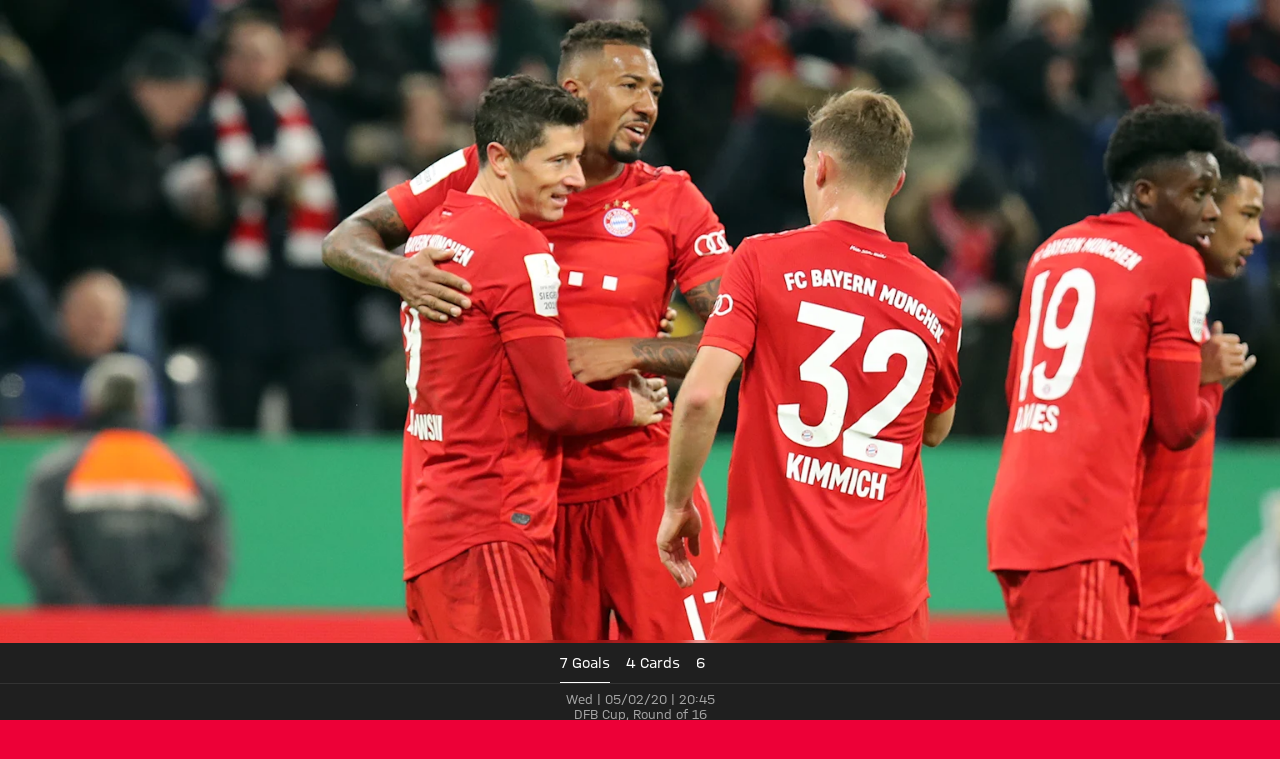

--- FILE ---
content_type: text/html
request_url: https://fcbayern.com/en/matches/profis/dfb-pokal/2019-2020/fc-bayern-muenchen-tsg-1899-hoffenheim-04-05-02-2020/statistics
body_size: 45056
content:
<!DOCTYPE html><html dir="ltr" lang="en"><head><meta charSet="utf-8"/><meta http-equiv="x-ua-compatible" content="ie=edge"/><meta name="viewport" content="width=device-width, initial-scale=1, shrink-to-fit=no"/><meta name="generator" content="Gatsby 5.13.7"/><meta data-react-helmet="true" name="viewport" content="width=device-width, initial-scale=1, shrink-to-fit=no"/><meta data-react-helmet="true" name="theme-color" content="#ED0037"/><meta data-react-helmet="true" name="apple-mobile-web-app-capable" content="yes"/><meta data-react-helmet="true" name="mobile-web-app-capable" content="yes"/><meta data-react-helmet="true" name="msapplication-navbutton-color" content="#ED0037"/><meta data-react-helmet="true" name="description" content="Get all the stats from the match between FC Bayern and Hoffenheim here in our FC Bayern Match Centre!"/><meta data-react-helmet="true" name="robots" content="index,follow"/><meta data-react-helmet="true" property="og:title" content="Statistics: FC Bayern vs. Hoffenheim - DFB Cup 19/20"/><meta data-react-helmet="true" property="og:description" content="Get all the stats from the match between FC Bayern and Hoffenheim here in our FC Bayern Match Centre!"/><meta data-react-helmet="true" property="og:site_name" content="FC Bayern"/><meta data-react-helmet="true" property="og:type" content="website"/><meta data-react-helmet="true" property="og:url" content="https://fcbayern.com/en/matches/profis/dfb-pokal/2019-2020/fc-bayern-muenchen-tsg-1899-hoffenheim-04-05-02-2020/statistics"/><meta data-react-helmet="true" property="og:locale" content="en-GB"/><meta data-react-helmet="true" property="og:locale:alternate" content="de-DE,es-ES"/><meta data-react-helmet="true" property="og:image" content="https://img.fcbayern.com/image/upload/f_auto/q_auto/t_cms-1x191-seo/v1601354627/cms/public/images/fcbayern-com/homepage/saison-19-20/galerien/spiele/fcb-1899-pokal/15fcbtsg_200205_don.jpg"/><meta data-react-helmet="true" property="og:image:width" content="1200"/><meta data-react-helmet="true" property="og:image:height" content="628"/><meta data-react-helmet="true" property="twitter:card" content="summary"/><meta data-react-helmet="true" property="twitter:site" content="https://twitter.com/fcbayernen"/><meta data-react-helmet="true" property="twitter:title" content="Statistics: FC Bayern vs. Hoffenheim - DFB Cup 19/20"/><meta data-react-helmet="true" property="twitter:description" content="Get all the stats from the match between FC Bayern and Hoffenheim here in our FC Bayern Match Centre!"/><meta data-react-helmet="true" property="twitter:image" content="https://img.fcbayern.com/image/upload/f_auto/q_auto/t_cms-1x191-seo/v1601354627/cms/public/images/fcbayern-com/homepage/saison-19-20/galerien/spiele/fcb-1899-pokal/15fcbtsg_200205_don.jpg"/><meta data-react-helmet="true" property="twitter:image:alt" content="FC Bayern München - Official Website of FC Bayern München"/><style data-href="/profis-assets/styles.f8a1554c08ce24a7f4d6.css" data-identity="gatsby-global-css">@font-face{font-display:block;font-family:fcb-website-icons;font-style:normal;font-weight:400;src:url(/profis-assets/static/fcb-website-icons-89866031ee91fb427dc3965c0190cbfb.woff2) format("woff2"),url(/profis-assets/static/fcb-website-icons-5a5ad7946a0f227d776e7ec37f0b42e5.ttf) format("truetype"),url(/profis-assets/static/fcb-website-icons-da589a7508d9fed1eaa90c1eecb40f32.woff) format("woff"),url(/profis-assets/static/fcb-website-icons-293ee0fd595ad1e823da0e493d17fca8.svg#fcb-website-icons) format("svg")}[class*=" icon-"],[class^=icon-]{speak:never;-webkit-font-smoothing:antialiased;-moz-osx-font-smoothing:grayscale;font-family:fcb-website-icons!important;font-style:normal;font-variant:normal;font-weight:400;line-height:1;text-transform:none}.icon-quote-right:before{content:"\e98a"}.icon-arena3d:before{content:"\e989"}.icon-chat:before{content:"\e90c"}.icon-rewards:before{content:"\e93b"}.icon-partner-benefits:before{content:"\e988"}.icon-club:before{content:"\e920"}.icon-tutorials:before{content:"\e90b"}.icon-pickup:before{content:"\e90f"}.icon-fans:before{content:"\e910"}.icon-faq:before{content:"\e911"}.icon-category-webradio:before{content:"\e930"}.icon-barrier:before{content:"\e936"}.icon-basketball-arena-arrival:before{content:"\e900"}.icon-bike:before{content:"\e901"}.icon-bus:before{content:"\e902"}.icon-busshuttle:before{content:"\e903"}.icon-car:before{content:"\e904"}.icon-category-facts:before{content:"\e905"}.icon-category-gallery:before{content:"\e906"}.icon-category-interview:before{content:"\e907"}.icon-category-podcast:before{content:"\e908"}.icon-category-video:before{content:"\e909"}.icon-category-video-play-hover:before{content:"\e90a"}.icon-clapper-board:before{content:"\e90d"}.icon-classroom-seats:before{content:"\e90e"}.icon-fcbtv:before{content:"\e912"}.icon-floor:before{content:"\e913"}.icon-form:before{content:"\e914"}.icon-height:before{content:"\e915"}.icon-hygiene:before{content:"\e916"}.icon-matchcenter:before{content:"\e917"}.icon-matchcenter-basketball:before{content:"\e918"}.icon-match-day-overview:before{content:"\e919"}.icon-motorcycle:before{content:"\e91a"}.icon-news:before{content:"\e91b"}.icon-olympia-basketball-arena:before{content:"\e91c"}.icon-parking:before{content:"\e91d"}.icon-payment:before{content:"\e91e"}.icon-person:before{content:"\e91f"}.icon-round-tables-seats:before{content:"\e921"}.icon-seats:before{content:"\e922"}.icon-series:before{content:"\e923"}.icon-shop:before{content:"\e924"}.icon-square-meters:before{content:"\e925"}.icon-stadium-view:before{content:"\e926"}.icon-standing-tables-seats:before{content:"\e927"}.icon-taxi:before{content:"\e928"}.icon-teams:before{content:"\e929"}.icon-teams-basketball:before{content:"\e92a"}.icon-theater:before{content:"\e92b"}.icon-theater-seats:before{content:"\e92c"}.icon-ticket:before{content:"\e92d"}.icon-tickets-basketball:before{content:"\e92e"}.icon-train:before{content:"\e92f"}.icon-ushape-seats:before{content:"\e931"}.icon-van:before{content:"\e932"}.icon-wheelchair:before{content:"\e933"}.icon-app:before{content:"\e934"}.icon-arrival:before{content:"\e935"}.icon-liveticker-commentary:before{content:"\e93d"}.icon-liveticker-favorites:before{content:"\e93e"}.icon-liveticker-final-whistle:before{content:"\e93f"}.icon-liveticker-goal:before{content:"\e940"}.icon-liveticker-last-matches:before{content:"\e941"}.icon-liveticker-no-goal:before{content:"\e942"}.icon-liveticker-no-red-card .path1:before{color:#dc052d;content:"\e943"}.icon-liveticker-no-red-card .path2:before{color:#000;content:"\e944";margin-left:-1em;opacity:.25}.icon-liveticker-no-red-card .path3:before{color:#444;content:"\e945";margin-left:-1em}.icon-liveticker-no-yellow-card .path1:before{color:#fff58c;content:"\e946"}.icon-liveticker-no-yellow-card .path2:before{color:#000;content:"\e947";margin-left:-1em;opacity:.25}.icon-liveticker-no-yellow-card .path3:before{color:#444;content:"\e948";margin-left:-1em}.icon-liveticker-no-yellow-red-card .path1:before{color:#fff58c;content:"\e949"}.icon-liveticker-no-yellow-red-card .path2:before{color:#dc052d;content:"\e94a";margin-left:-1em}.icon-liveticker-no-yellow-red-card .path3:before{color:#000;content:"\e94b";margin-left:-1em;opacity:.25}.icon-liveticker-no-yellow-red-card .path4:before{color:#444;content:"\e94c";margin-left:-1em}.icon-liveticker-penalty-area:before{content:"\e94d"}.icon-liveticker-penalty-goal:before{content:"\e94e"}.icon-liveticker-penalty-no-goal:before{content:"\e94f"}.icon-liveticker-positioning:before{content:"\e950"}.icon-liveticker-red-card .path1:before{color:#dc052d;content:"\e951"}.icon-liveticker-red-card .path2:before{color:#dc052d;content:"\e952";margin-left:-1em}.icon-liveticker-red-card .path3:before{color:#000;content:"\e953";margin-left:-1em;opacity:.25}.icon-liveticker-starting-whistle:before{content:"\e954"}.icon-liveticker-statistics:before{content:"\e955"}.icon-liveticker-substitutions:before{content:"\e956"}.icon-liveticker-ticker:before{content:"\e957"}.icon-liveticker-update:before{content:"\e958"}.icon-liveticker-video-assist:before{content:"\e959"}.icon-liveticker-whistle:before{content:"\e95a"}.icon-liveticker-yellow-card .path1:before{color:#fff58c;content:"\e95b"}.icon-liveticker-yellow-card .path2:before{color:#000;content:"\e95c";margin-left:-1em;opacity:.25}.icon-liveticker-yellow-red-card .path1:before{color:#dc052d;content:"\e95d"}.icon-liveticker-yellow-red-card .path2:before{color:#fff58c;content:"\e95e";margin-left:-1em}.icon-liveticker-yellow-red-card .path3:before{color:#000;content:"\e95f";margin-left:-1em;opacity:.25}.icon-substitutions:before{content:"\e960"}.icon-goal:before{content:"\e961"}.icon-jersey:before{content:"\e962"}.icon-mobile-nav-my-club-bold:before{content:"\e93c"}.icon-museum:before{content:"\e937"}.icon-mobile-nav-profile:before{content:"\e938"}.icon-mobile-nav-profile-bold:before{content:"\e939"}.icon-mobile-nav-teams:before{content:"\e93a"}.icon-sign-language:before{content:"\e97c"}.icon-article-font-size:before{content:"\e963"}.icon-article-screen-reader:before{content:"\e964"}.icon-calendar-view:before{content:"\e965"}.icon-checkmark:before{content:"\e966"}.icon-chevron-down-bold:before{content:"\e967"}.icon-chevron-down-semi-bold:before{content:"\e968"}.icon-chevron-left-bold:before{content:"\e969"}.icon-chevron-left-semi-bold:before{content:"\e96a"}.icon-chevron-right-bold:before{content:"\e96b"}.icon-chevron-right-semi-bold:before{content:"\e96c"}.icon-chevron-up-bold:before{content:"\e96d"}.icon-chevron-up-semi-bold:before{content:"\e96e"}.icon-clear:before{content:"\e96f"}.icon-close:before{content:"\e970"}.icon-download:before{content:"\e971"}.icon-drag-handle:before{content:"\e972"}.icon-edit:before{content:"\e973"}.icon-exit-small:before{content:"\e974"}.icon-hamburger:before{content:"\e975"}.icon-info:before{content:"\e976"}.icon-lock:before{content:"\e977"}.icon-opening-times:before{content:"\e978"}.icon-pause:before{content:"\e979"}.icon-play:before{content:"\e97a"}.icon-search:before{content:"\e97b"}.icon-simple-language:before{content:"\e97d"}.icon-status-error:before{content:"\e97e"}.icon-status-success:before{content:"\e97f"}.icon-status-warning:before{content:"\e980"}.icon-subscribe:before{content:"\e981"}.icon-triangle-down:before{content:"\e982"}.icon-triangle-up:before{content:"\e983"}.icon-update-reload:before{content:"\e984"}.icon-arrow-down:before{content:"\e985"}.icon-arrow-exit:before{content:"\e986"}.icon-arrow-up:before{content:"\e987"}.icon-social-dugout:before{content:"\eab5"}.icon-social-facebook:before{content:"\eab6"}.icon-social-giphy:before{content:"\eab7"}.icon-social-instagram:before{content:"\eab8"}.icon-social-linkedin:before{content:"\eab9"}.icon-social-mail:before{content:"\eaba"}.icon-social-messenger:before{content:"\eabb"}.icon-social-onefootball:before{content:"\eabc"}.icon-social-snapchat:before{content:"\eabd"}.icon-social-tagboard:before{content:"\eabe"}.icon-social-telegram:before{content:"\eabf"}.icon-social-tiktok:before{content:"\eac0"}.icon-social-twitter:before{content:"\eac1"}.icon-social-whatsapp:before{content:"\eac2"}.icon-social-xing:before{content:"\eac3"}.icon-social-youtube:before{content:"\eac4"}.yarl__fullsize{height:100%;width:100%}.yarl__relative{position:relative}.yarl__portal{bottom:0;left:0;opacity:0;overflow:hidden;position:fixed;right:0;top:0;transition:opacity var(--yarl__fade_animation_duration,.25s) var(--yarl__fade_animation_timing_function,ease);z-index:var(--yarl__portal_zindex,9999)}.yarl__portal_open{opacity:1}.yarl__container{background-color:var(--yarl__container_background_color,var(--yarl__color_backdrop,#000));bottom:0;left:0;outline:none;overflow:hidden;overscroll-behavior:var(--yarl__controller_overscroll_behavior,contain);position:absolute;right:0;top:0;touch-action:var(--yarl__controller_touch_action,none);-webkit-user-select:none;-moz-user-select:none;user-select:none}.yarl__carousel{align-content:center;align-items:stretch;display:flex;flex:0 0 auto;height:100%;justify-content:center;opacity:var(--yarl__pull_opacity,1);transform:translate(var(--yarl__swipe_offset,0),var(--yarl__pull_offset,0));width:calc(100% + (var(--yarl__carousel_slides_count) - 1)*(100% + var(--yarl__carousel_spacing_px, 0)*1px + var(--yarl__carousel_spacing_percent, 0)*1%))}.yarl__carousel_with_slides{-moz-column-gap:calc(var(--yarl__carousel_spacing_px, 0)*1px + 100/(var(--yarl__carousel_slides_count)*100 + (var(--yarl__carousel_slides_count) - 1)*var(--yarl__carousel_spacing_percent, 0))*var(--yarl__carousel_spacing_percent, 0)*1%);column-gap:calc(var(--yarl__carousel_spacing_px, 0)*1px + 100/(var(--yarl__carousel_slides_count)*100 + (var(--yarl__carousel_slides_count) - 1)*var(--yarl__carousel_spacing_percent, 0))*var(--yarl__carousel_spacing_percent, 0)*1%)}.yarl__flex_center{align-content:center;align-items:center;display:flex;justify-content:center}.yarl__slide{flex:1;overflow:hidden;padding:calc(var(--yarl__carousel_padding_px, 0)*1px + 100/(var(--yarl__carousel_slides_count)*100 + (var(--yarl__carousel_slides_count) - 1)*var(--yarl__carousel_spacing_percent, 0))*var(--yarl__carousel_padding_percent, 0)*1%);position:relative}[dir=rtl] .yarl__slide{--yarl__direction:-1}.yarl__slide_image{-webkit-touch-callout:none;max-height:100%;max-width:100%;-o-object-fit:contain;object-fit:contain;touch-action:var(--yarl__controller_touch_action,none);-moz-user-select:none;user-select:none;-webkit-user-select:none}.yarl__slide_image_cover{height:100%;-o-object-fit:cover;object-fit:cover;width:100%}.yarl__slide_image_loading{opacity:0}@media screen and (min-width:800px){.yarl__slide_wrapper:not(.yarl__slide_wrapper_interactive) .yarl__slide_image{-webkit-backface-visibility:hidden;-webkit-transform:translateZ(0);-webkit-transform-style:preserve-3d}}.yarl__slide_placeholder{left:50%;line-height:0;position:absolute;top:50%;transform:translateX(-50%) translateY(-50%)}.yarl__slide_loading{animation:yarl__delayed_fadein 1s linear;color:var(--yarl__slide_icon_loading_color,var(--yarl__color_button,hsla(0,0%,100%,.8)))}.yarl__slide_loading line{animation:yarl__stroke_opacity 1s linear infinite}.yarl__slide_loading line:first-of-type{animation-delay:-1.875s}.yarl__slide_loading line:nth-of-type(2){animation-delay:-1.75s}.yarl__slide_loading line:nth-of-type(3){animation-delay:-1.625s}.yarl__slide_loading line:nth-of-type(4){animation-delay:-1.5s}.yarl__slide_loading line:nth-of-type(5){animation-delay:-1.375s}.yarl__slide_loading line:nth-of-type(6){animation-delay:-1.25s}.yarl__slide_loading line:nth-of-type(7){animation-delay:-1.125s}.yarl__slide_loading line:nth-of-type(8){animation-delay:-1s}.yarl__slide_error{color:var(--yarl__slide_icon_error_color,red);height:var(--yarl__slide_icon_error_size,48px);width:var(--yarl__slide_icon_error_size,48px)}@media (prefers-reduced-motion){.yarl__portal,.yarl__slide{transition:unset}.yarl__slide_loading,.yarl__slide_loading line{animation:unset}}.yarl__toolbar{bottom:auto;display:flex;justify-content:flex-end;left:auto;padding:var(--yarl__toolbar_padding,8px);position:absolute;right:0;top:0}[dir=rtl] .yarl__toolbar{bottom:auto;left:0;right:auto;top:0}.yarl__icon{height:var(--yarl__icon_size,32px);width:var(--yarl__icon_size,32px)}.yarl__button{-webkit-tap-highlight-color:transparent;-webkit-appearance:none;-moz-appearance:none;appearance:none;background-color:var(--yarl__button_background_color,transparent);border:var(--yarl__button_border,0);color:var(--yarl__color_button,hsla(0,0%,100%,.8));cursor:pointer;filter:var(--yarl__button_filter,drop-shadow(2px 2px 2px rgba(0,0,0,.8)));line-height:0;margin:var(--yarl__button_margin,0);outline:none;padding:var(--yarl__button_padding,8px)}.yarl__button:focus{color:var(--yarl__color_button_active,#fff)}.yarl__button:focus:not(:focus-visible){color:var(--yarl__color_button,hsla(0,0%,100%,.8))}.yarl__button:focus-visible{color:var(--yarl__color_button_active,#fff)}@media (hover:hover){.yarl__button:focus-visible:hover,.yarl__button:focus:hover,.yarl__button:hover{color:var(--yarl__color_button_active,#fff)}}.yarl__button:disabled{color:var(--yarl__color_button_disabled,hsla(0,0%,100%,.4));cursor:default}.yarl__navigation_next,.yarl__navigation_prev{padding:var(--yarl__navigation_button_padding,24px 16px);position:absolute;top:50%;transform:translateY(-50%)}.yarl__navigation_prev{left:0}[dir=rtl] .yarl__navigation_prev{left:unset;right:0;transform:translateY(-50%) rotate(180deg)}.yarl__navigation_next{right:0}[dir=rtl] .yarl__navigation_next{left:0;right:unset;transform:translateY(-50%) rotate(180deg)}.yarl__no_scroll{height:100%;overflow:hidden;overscroll-behavior:none}@keyframes yarl__delayed_fadein{0%{opacity:0}80%{opacity:0}to{opacity:1}}@keyframes yarl__stroke_opacity{0%{stroke-opacity:1}to{stroke-opacity:.125}}.yarl__slide_captions_container{background:var(--yarl__slide_captions_container_background,rgba(0,0,0,.5));left:var(--yarl__slide_captions_container_left,0);padding:var(--yarl__slide_captions_container_padding,16px);position:absolute;right:var(--yarl__slide_captions_container_right,0);-webkit-transform:translateZ(0)}.yarl__slide_title{color:var(--yarl__slide_title_color,#fff);font-size:var(--yarl__slide_title_font_size,125%);font-weight:var(--yarl__slide_title_font_weight,bolder);max-width:calc(100% - var(--yarl__toolbar_width, 0px));overflow:hidden;text-overflow:ellipsis;white-space:nowrap}.yarl__slide_title_container{top:var(--yarl__slide_title_container_top,0)}.yarl__slide_description{-webkit-box-orient:vertical;-webkit-line-clamp:var(--yarl__slide_description_max_lines,3);color:var(--yarl__slide_description_color,#fff);display:-webkit-box;-webkit-hyphens:auto;hyphens:auto;overflow:hidden;text-align:var(--yarl__slide_description_text_align,start)}.yarl__slide_description_container{bottom:var(--yarl__slide_description_container_bottom,0)}.yarl__thumbnails{display:flex;height:100%}.yarl__thumbnails_bottom,.yarl__thumbnails_end .yarl__thumbnails_track,.yarl__thumbnails_start .yarl__thumbnails_track,.yarl__thumbnails_top{flex-direction:column}.yarl__thumbnails_wrapper{flex:1;position:relative}.yarl__thumbnails_container{-webkit-touch-callout:none;background-color:var(--yarl__thumbnails_container_background_color,var(--yarl__color_backdrop,#000));flex:0 0 auto;overflow:hidden;padding:var(--yarl__thumbnails_container_padding,16px);position:relative;-webkit-user-select:none;-moz-user-select:none;user-select:none}.yarl__thumbnails_vignette{--yarl__thumbnails_vignette_size:12%;pointer-events:none;position:absolute}@media (min-width:1200px){.yarl__thumbnails_vignette{--yarl__thumbnails_vignette_size:8%}}@media (min-width:2000px){.yarl__thumbnails_vignette{--yarl__thumbnails_vignette_size:5%}}.yarl__thumbnails_bottom .yarl__thumbnails_vignette,.yarl__thumbnails_top .yarl__thumbnails_vignette{background:linear-gradient(to right,var(--yarl__color_backdrop,#000) 0,transparent var(--yarl__thumbnails_vignette_size,12%) calc(100% - var(--yarl__thumbnails_vignette_size, 12%)),var(--yarl__color_backdrop,#000) 100%);height:100%;left:0;right:0}.yarl__thumbnails_end .yarl__thumbnails_vignette,.yarl__thumbnails_start .yarl__thumbnails_vignette{background:linear-gradient(to bottom,var(--yarl__color_backdrop,#000) 0,transparent var(--yarl__thumbnails_vignette_size,12%) calc(100% - var(--yarl__thumbnails_vignette_size, 12%)),var(--yarl__color_backdrop,#000) 100%);bottom:0;top:0;width:100%}.yarl__thumbnails_track{gap:var(--yarl__thumbnails_thumbnail_gap,16px);outline:none}.yarl__thumbnails_thumbnail{-webkit-tap-highlight-color:transparent;-webkit-appearance:none;-moz-appearance:none;appearance:none;background:var(--yarl__thumbnails_thumbnail_background,#000);border-color:var(--yarl__thumbnails_thumbnail_border_color,var(--yarl__color_button,hsla(0,0%,100%,.8)));border-radius:var(--yarl__thumbnails_thumbnail_border_radius,4px);border-style:var(--yarl__thumbnails_thumbnail_border_style,solid);border-width:var(--yarl__thumbnails_thumbnail_border,1px);box-sizing:content-box;cursor:pointer;flex:0 0 auto;height:var(--yarl__thumbnails_thumbnail_height,80px);outline:none;overflow:hidden;padding:var(--yarl__thumbnails_thumbnail_padding,4px);position:relative;width:var(--yarl__thumbnails_thumbnail_width,120px)}.yarl__thumbnails_thumbnail_active{border-color:var(--yarl__thumbnails_thumbnail_active_border_color,var(--yarl__color_button_active,#fff))}.yarl__thumbnails_thumbnail_fadein{animation:yarl__thumbnails_thumbnail_fadein var(--yarl__thumbnails_thumbnail_fadein_duration,.5s) ease-in-out var(--yarl__thumbnails_thumbnail_fadein_delay,0s) forwards;opacity:0}.yarl__thumbnails_thumbnail_fadeout{animation:yarl__thumbnails_thumbnail_fadeout var(--yarl__thumbnails_thumbnail_fadeout_duration,.5s) ease-in-out var(--yarl__thumbnails_thumbnail_fadeout_delay,0s) forwards;cursor:unset}.yarl__thumbnails_thumbnail_placeholder{cursor:unset;visibility:hidden}.yarl__thumbnails_thumbnail:focus{box-shadow:var(--yarl__thumbnails_thumbnail_focus_box_shadow,#000 0 0 0 2px,var(--yarl__color_button,hsla(0,0%,100%,.8)) 0 0 0 4px)}.yarl__thumbnails_thumbnail:focus:not(:focus-visible){box-shadow:unset}.yarl__thumbnails_thumbnail:focus-visible{box-shadow:var(--yarl__thumbnails_thumbnail_focus_box_shadow,#000 0 0 0 2px,var(--yarl__color_button,hsla(0,0%,100%,.8)) 0 0 0 4px)}.yarl__thumbnails_thumbnail_icon{color:var(--yarl__thumbnails_thumbnail_icon_color,var(--yarl__color_button,hsla(0,0%,100%,.8)));filter:var(--yarl__thumbnails_thumbnail_icon_filter,drop-shadow(2px 2px 2px rgba(0,0,0,.8)));height:var(--yarl__thumbnails_thumbnail_icon_size,32px);left:50%;position:absolute;top:50%;transform:translateX(-50%) translateY(-50%);width:var(--yarl__thumbnails_thumbnail_icon_size,32px)}@keyframes yarl__thumbnails_thumbnail_fadein{0%{opacity:0}to{opacity:1}}@keyframes yarl__thumbnails_thumbnail_fadeout{0%{opacity:1}to{opacity:0}}.yarl__button{padding:.5rem}.yarl__button:focus-visible{outline:2px solid #fff;outline-offset:2px}</style><style data-styled="" data-styled-version="5.3.11">.gpdxxP{-webkit-text-decoration:none;text-decoration:none;outline:none;}/*!sc*/
.eEqKCU{-webkit-text-decoration:none;text-decoration:none;outline:none;cursor:pointer;}/*!sc*/
data-styled.g1[id="StyledNoLink-sc-snxgq8-0"]{content:"gpdxxP,eEqKCU,"}/*!sc*/
.fLILmN{-webkit-text-decoration:none;text-decoration:none;outline:none;}/*!sc*/
data-styled.g2[id="StyledAnchor-sc-snxgq8-1"]{content:"fLILmN,"}/*!sc*/
.gKxsXr{font-size:calc(var(--fonts-special-mobileNavTitle-fontSize) * var(--scaleFactor));font-weight:var(--fonts-special-mobileNavTitle-fontWeight);line-height:var(--fonts-special-mobileNavTitle-lineHeight);text-transform:var(--fonts-special-mobileNavTitle-textTransform);}/*!sc*/
.kBpfYn{font-size:calc(var(--fonts-generic-textSmallRegular-fontSize) * var(--scaleFactor));font-weight:var(--fonts-generic-textSmallRegular-fontWeight);line-height:var(--fonts-generic-textSmallRegular-lineHeight);text-transform:var(--fonts-generic-textSmallRegular-textTransform);}/*!sc*/
.kaCogT{font-size:calc(var(--fonts-generic-textSmallSemiBold-fontSize) * var(--scaleFactor));font-weight:var(--fonts-generic-textSmallSemiBold-fontWeight);line-height:var(--fonts-generic-textSmallSemiBold-lineHeight);text-transform:var(--fonts-generic-textSmallSemiBold-textTransform);}/*!sc*/
.bXEITH{font-size:calc(var(--fonts-numbers-m-fontSize) * var(--scaleFactor));font-weight:var(--fonts-numbers-m-fontWeight);line-height:var(--fonts-numbers-m-lineHeight);text-transform:var(--fonts-numbers-m-textTransform);}/*!sc*/
.grRjIn{font-size:calc(var(--fonts-generic-textSmallBold-fontSize) * var(--scaleFactor));font-weight:var(--fonts-generic-textSmallBold-fontWeight);line-height:var(--fonts-generic-textSmallBold-lineHeight);text-transform:var(--fonts-generic-textSmallBold-textTransform);}/*!sc*/
.eJgsEn{font-size:calc(var(--fonts-generic-textBold-fontSize) * var(--scaleFactor));font-weight:var(--fonts-generic-textBold-fontWeight);line-height:var(--fonts-generic-textBold-lineHeight);text-transform:var(--fonts-generic-textBold-textTransform);}/*!sc*/
.iSGTHb{font-size:calc(var(--fonts-generic-textSemiBold-fontSize) * var(--scaleFactor));font-weight:var(--fonts-generic-textSemiBold-fontWeight);line-height:var(--fonts-generic-textSemiBold-lineHeight);text-transform:var(--fonts-generic-textSemiBold-textTransform);}/*!sc*/
data-styled.g3[id="sc-nx1lne-0"]{content:"gKxsXr,kBpfYn,kaCogT,bXEITH,grRjIn,eJgsEn,iSGTHb,"}/*!sc*/
.eWsYcQ{width:100%;--limit-max-width:var(--sizes-content-maxWidth);max-width:var(--limit-max-outer-width,var(--limit-max-width));margin:0 auto;padding-inline:var(--sizes-content-sidePadding);}/*!sc*/
.dCRtYu{width:100%;--limit-max-width:var(--sizes-content-maxWidth);max-width:var(--limit-max-outer-width,var(--limit-max-width));margin:0 auto;}/*!sc*/
data-styled.g4[id="WidthLimiter-sc-oquz6j-0"]{content:"eWsYcQ,dCRtYu,"}/*!sc*/
.dooqXD{display:contents;--limit-max-outer-width:var(--sizes-content-maxOuterWidth);}/*!sc*/
data-styled.g5[id="FullWidthContainer-sc-oquz6j-1"]{content:"dooqXD,"}/*!sc*/
.kYEKHi{position:absolute;width:0.0625rem;height:0.0625rem;padding:0;margin:-0.0625rem;overflow:hidden;-webkit-clip:rect(0,0,0,0);clip:rect(0,0,0,0);border:0;}/*!sc*/
data-styled.g10[id="ScreenReaderOnly-sc-td5d3l-0"]{content:"kYEKHi,"}/*!sc*/
.kibrJc{font-size:1.5rem;}/*!sc*/
.joxyAg{font-size:1.25em;}/*!sc*/
.elvuNq{font-size:1.5em;}/*!sc*/
data-styled.g11[id="StyledIcon-sc-d1cgde-0"]{content:"VQyWK,kibrJc,joxyAg,elvuNq,"}/*!sc*/
.IDGSn{height:100%;display:-webkit-box;display:-webkit-flex;display:-ms-flexbox;display:flex;-webkit-align-items:center;-webkit-box-align:center;-ms-flex-align:center;align-items:center;}/*!sc*/
data-styled.g12[id="StyledShopLink-sc-yx1ier-0"]{content:"IDGSn,"}/*!sc*/
.hJRIom{display:contents;}/*!sc*/
data-styled.g13[id="StyledPageHeader-sc-71mzup-0"]{content:"hJRIom,"}/*!sc*/
.cWdZCK{-webkit-appearance:none;-moz-appearance:none;appearance:none;padding:0;margin:0;border:0;outline:0;border-radius:0;line-height:1;-webkit-text-decoration:none;text-decoration:none;cursor:pointer;background:none;max-width:100%;-webkit-font-smoothing:antialiased;-moz-osx-font-smoothing:grayscale;}/*!sc*/
data-styled.g16[id="BaseButton-sc-1xll8s8-0"]{content:"cWdZCK,"}/*!sc*/
.cDHuGO{display:-webkit-inline-box;display:-webkit-inline-flex;display:-ms-inline-flexbox;display:inline-flex;position:relative;-webkit-align-items:center;-webkit-box-align:center;-ms-flex-align:center;align-items:center;-webkit-box-pack:center;-webkit-justify-content:center;-ms-flex-pack:center;justify-content:center;width:-webkit-fit-content;width:-moz-fit-content;width:fit-content;font-size:calc(var(--fonts-generic-textSemiBold-fontSize) * var(--scaleFactor));font-weight:var(--fonts-generic-textSemiBold-fontWeight);line-height:var(--fonts-generic-textSemiBold-lineHeight);text-transform:var(--fonts-generic-textSemiBold-textTransform);font-size:1rem;height:2rem;line-height:1;padding:0.125rem 0.5rem;gap:0.375rem;height:1.5rem;border-radius:3px;--button-alpha:0%;--button-main:var(--colors-generic-white);--button-accent:var(--colors-generic-black);--button-focus:var(--colors-generic-white);border:1px solid color-mix(in srgb,var(--button-main),transparent var(--button-alpha));background:color-mix(in srgb,var(--button-main),transparent var(--button-alpha));color:var(--button-accent);}/*!sc*/
@media (hover:hover){.cDHuGO:hover,.cDHuGO:focus-visible{--button-main:var(--colors-generic-gray);}}/*!sc*/
@media (hover:none){.cDHuGO:active,.cDHuGO:focus-visible{--button-main:var(--colors-generic-gray);}}/*!sc*/
.cDHuGO:focus-visible{outline:2px solid var(--button-focus);outline-offset:3px;}/*!sc*/
.StyledPageHeader-sc-71mzup-0 .cDHuGO.cDHuGO.cDHuGO{--button-main:var(--colors-generic-white);--button-accent:var(--colors-generic-black);}/*!sc*/
@media (hover:hover){.StyledPageHeader-sc-71mzup-0 .cDHuGO.cDHuGO.cDHuGO:hover,.StyledPageHeader-sc-71mzup-0 .cDHuGO.cDHuGO.cDHuGO:focus-visible{--button-main:var(--colors-generic-gray);}}/*!sc*/
@media (hover:none){.StyledPageHeader-sc-71mzup-0 .cDHuGO.cDHuGO.cDHuGO:active,.StyledPageHeader-sc-71mzup-0 .cDHuGO.cDHuGO.cDHuGO:focus-visible{--button-main:var(--colors-generic-gray);}}/*!sc*/
.StyledWebradioPlayer-sc-jkfo4l-0 .cDHuGO.cDHuGO.cDHuGO{outline-offset:-3px;}/*!sc*/
.StyledContextHeader-sc-71mzup-1 .cDHuGO.cDHuGO.cDHuGO{--button-main:var(--colors-generic-white);--button-accent:var(--colors-generic-black);}/*!sc*/
@media (hover:hover){.StyledContextHeader-sc-71mzup-1 .cDHuGO.cDHuGO.cDHuGO:hover,.StyledContextHeader-sc-71mzup-1 .cDHuGO.cDHuGO.cDHuGO:focus-visible{--button-main:var(--colors-generic-gray);}}/*!sc*/
@media (hover:none){.StyledContextHeader-sc-71mzup-1 .cDHuGO.cDHuGO.cDHuGO:active,.StyledContextHeader-sc-71mzup-1 .cDHuGO.cDHuGO.cDHuGO:focus-visible{--button-main:var(--colors-generic-gray);}}/*!sc*/
@media (width >= 47.75rem){}/*!sc*/
.StyledShopLink-sc-yx1ier-0 .cDHuGO.cDHuGO.cDHuGO{color:var(--colors-sonderotto-header);display:-webkit-box;display:-webkit-flex;display:-ms-flexbox;display:flex;width:-webkit-fit-content;width:-moz-fit-content;width:fit-content;font-size:0.875rem;}/*!sc*/
.dcQUgS{display:-webkit-inline-box;display:-webkit-inline-flex;display:-ms-inline-flexbox;display:inline-flex;position:relative;-webkit-align-items:center;-webkit-box-align:center;-ms-flex-align:center;align-items:center;-webkit-box-pack:center;-webkit-justify-content:center;-ms-flex-pack:center;justify-content:center;width:-webkit-fit-content;width:-moz-fit-content;width:fit-content;font-size:calc(var(--fonts-generic-textSemiBold-fontSize) * var(--scaleFactor));font-weight:var(--fonts-generic-textSemiBold-fontWeight);line-height:var(--fonts-generic-textSemiBold-lineHeight);text-transform:var(--fonts-generic-textSemiBold-textTransform);font-size:1rem;height:2rem;line-height:1;padding:0.125rem 0.5rem;gap:0.375rem;border-radius:3px;--button-alpha:0%;--button-main:var(--colors-actionNeutral);--button-accent:var(--colors-actionAccent);--button-focus:var(--colors-actionNeutral);border:1px solid color-mix(in srgb,var(--button-main),transparent var(--button-alpha));background:transparent;color:color-mix(in srgb,var(--button-main),transparent var(--button-alpha));}/*!sc*/
@media (hover:hover){.dcQUgS:hover,.dcQUgS:focus-visible{--button-main:var(--colors-actionHoverNeutral);}}/*!sc*/
@media (hover:none){.dcQUgS:active,.dcQUgS:focus-visible{--button-main:var(--colors-actionHoverNeutral);}}/*!sc*/
@media (hover:hover){.dcQUgS:hover,.dcQUgS:focus-visible{border:1px solid color-mix(in srgb,var(--button-main),transparent var(--button-alpha));background:color-mix(in srgb,var(--button-main),transparent var(--button-alpha));color:var(--button-accent);}.dcQUgS:hover:focus-visible,.dcQUgS:focus-visible:focus-visible{outline:2px solid var(--button-focus);outline-offset:3px;}}/*!sc*/
@media (hover:none){.dcQUgS:active,.dcQUgS:focus-visible{border:1px solid color-mix(in srgb,var(--button-main),transparent var(--button-alpha));background:color-mix(in srgb,var(--button-main),transparent var(--button-alpha));color:var(--button-accent);}.dcQUgS:active:focus-visible,.dcQUgS:focus-visible:focus-visible{outline:2px solid var(--button-focus);outline-offset:3px;}}/*!sc*/
.StyledPageHeader-sc-71mzup-0 .dcQUgS.dcQUgS.dcQUgS{--button-main:var(--colors-generic-white);--button-accent:var(--colors-generic-black);}/*!sc*/
@media (hover:hover){.StyledPageHeader-sc-71mzup-0 .dcQUgS.dcQUgS.dcQUgS:hover,.StyledPageHeader-sc-71mzup-0 .dcQUgS.dcQUgS.dcQUgS:focus-visible{--button-main:var(--colors-generic-gray);}}/*!sc*/
@media (hover:none){.StyledPageHeader-sc-71mzup-0 .dcQUgS.dcQUgS.dcQUgS:active,.StyledPageHeader-sc-71mzup-0 .dcQUgS.dcQUgS.dcQUgS:focus-visible{--button-main:var(--colors-generic-gray);}}/*!sc*/
.StyledWebradioPlayer-sc-jkfo4l-0 .dcQUgS.dcQUgS.dcQUgS{outline-offset:-3px;}/*!sc*/
.StyledContextHeader-sc-71mzup-1 .dcQUgS.dcQUgS.dcQUgS{--button-main:var(--colors-generic-white);--button-accent:var(--colors-generic-black);}/*!sc*/
@media (hover:hover){.StyledContextHeader-sc-71mzup-1 .dcQUgS.dcQUgS.dcQUgS:hover,.StyledContextHeader-sc-71mzup-1 .dcQUgS.dcQUgS.dcQUgS:focus-visible{--button-main:var(--colors-generic-gray);}}/*!sc*/
@media (hover:none){.StyledContextHeader-sc-71mzup-1 .dcQUgS.dcQUgS.dcQUgS:active,.StyledContextHeader-sc-71mzup-1 .dcQUgS.dcQUgS.dcQUgS:focus-visible{--button-main:var(--colors-generic-gray);}}/*!sc*/
@media (width >= 47.75rem){.StyledContextHeader-sc-71mzup-1 .dcQUgS.dcQUgS.dcQUgS{--button-main:var(--colors-actionNeutral);--button-accent:var(--colors-actionAccent);--button-focus:var(--colors-actionNeutral);}@media (hover:hover){.StyledContextHeader-sc-71mzup-1 .dcQUgS.dcQUgS.dcQUgS:hover,.StyledContextHeader-sc-71mzup-1 .dcQUgS.dcQUgS.dcQUgS:focus-visible{--button-main:var(--colors-actionHoverNeutral);}}@media (hover:none){.StyledContextHeader-sc-71mzup-1 .dcQUgS.dcQUgS.dcQUgS:active,.StyledContextHeader-sc-71mzup-1 .dcQUgS.dcQUgS.dcQUgS:focus-visible{--button-main:var(--colors-actionHoverNeutral);}}}/*!sc*/
.StyledShopLink-sc-yx1ier-0 .dcQUgS.dcQUgS.dcQUgS{color:var(--colors-sonderotto-header);display:-webkit-box;display:-webkit-flex;display:-ms-flexbox;display:flex;width:-webkit-fit-content;width:-moz-fit-content;width:fit-content;font-size:0.875rem;}/*!sc*/
.iCpUbY{display:-webkit-inline-box;display:-webkit-inline-flex;display:-ms-inline-flexbox;display:inline-flex;position:relative;-webkit-align-items:center;-webkit-box-align:center;-ms-flex-align:center;align-items:center;-webkit-box-pack:center;-webkit-justify-content:center;-ms-flex-pack:center;justify-content:center;width:-webkit-fit-content;width:-moz-fit-content;width:fit-content;font-size:calc(var(--fonts-generic-textSemiBold-fontSize) * var(--scaleFactor));font-weight:var(--fonts-generic-textSemiBold-fontWeight);line-height:var(--fonts-generic-textSemiBold-lineHeight);text-transform:var(--fonts-generic-textSemiBold-textTransform);font-size:1rem;height:2rem;line-height:1;padding:0.125rem 0.5rem;gap:0.375rem;border-radius:3px;--button-alpha:0%;--button-main:var(--colors-actionNeutral);--button-accent:var(--colors-actionAccent);--button-focus:var(--colors-actionNeutral);border:1px solid color-mix(in srgb,var(--button-main),transparent var(--button-alpha));background:color-mix(in srgb,var(--button-main),transparent var(--button-alpha));color:var(--button-accent);}/*!sc*/
@media (hover:hover){.iCpUbY:hover,.iCpUbY:focus-visible{--button-main:var(--colors-actionHoverNeutral);}}/*!sc*/
@media (hover:none){.iCpUbY:active,.iCpUbY:focus-visible{--button-main:var(--colors-actionHoverNeutral);}}/*!sc*/
.iCpUbY:focus-visible{outline:2px solid var(--button-focus);outline-offset:3px;}/*!sc*/
.StyledPageHeader-sc-71mzup-0 .iCpUbY.iCpUbY.iCpUbY{--button-main:var(--colors-generic-white);--button-accent:var(--colors-generic-black);}/*!sc*/
@media (hover:hover){.StyledPageHeader-sc-71mzup-0 .iCpUbY.iCpUbY.iCpUbY:hover,.StyledPageHeader-sc-71mzup-0 .iCpUbY.iCpUbY.iCpUbY:focus-visible{--button-main:var(--colors-generic-gray);}}/*!sc*/
@media (hover:none){.StyledPageHeader-sc-71mzup-0 .iCpUbY.iCpUbY.iCpUbY:active,.StyledPageHeader-sc-71mzup-0 .iCpUbY.iCpUbY.iCpUbY:focus-visible{--button-main:var(--colors-generic-gray);}}/*!sc*/
.StyledWebradioPlayer-sc-jkfo4l-0 .iCpUbY.iCpUbY.iCpUbY{outline-offset:-3px;}/*!sc*/
.StyledContextHeader-sc-71mzup-1 .iCpUbY.iCpUbY.iCpUbY{--button-main:var(--colors-generic-white);--button-accent:var(--colors-generic-black);}/*!sc*/
@media (hover:hover){.StyledContextHeader-sc-71mzup-1 .iCpUbY.iCpUbY.iCpUbY:hover,.StyledContextHeader-sc-71mzup-1 .iCpUbY.iCpUbY.iCpUbY:focus-visible{--button-main:var(--colors-generic-gray);}}/*!sc*/
@media (hover:none){.StyledContextHeader-sc-71mzup-1 .iCpUbY.iCpUbY.iCpUbY:active,.StyledContextHeader-sc-71mzup-1 .iCpUbY.iCpUbY.iCpUbY:focus-visible{--button-main:var(--colors-generic-gray);}}/*!sc*/
@media (width >= 47.75rem){.StyledContextHeader-sc-71mzup-1 .iCpUbY.iCpUbY.iCpUbY{--button-main:var(--colors-actionNeutral);--button-accent:var(--colors-actionAccent);--button-focus:var(--colors-actionNeutral);}@media (hover:hover){.StyledContextHeader-sc-71mzup-1 .iCpUbY.iCpUbY.iCpUbY:hover,.StyledContextHeader-sc-71mzup-1 .iCpUbY.iCpUbY.iCpUbY:focus-visible{--button-main:var(--colors-actionHoverNeutral);}}@media (hover:none){.StyledContextHeader-sc-71mzup-1 .iCpUbY.iCpUbY.iCpUbY:active,.StyledContextHeader-sc-71mzup-1 .iCpUbY.iCpUbY.iCpUbY:focus-visible{--button-main:var(--colors-actionHoverNeutral);}}}/*!sc*/
.StyledShopLink-sc-yx1ier-0 .iCpUbY.iCpUbY.iCpUbY{color:var(--colors-sonderotto-header);display:-webkit-box;display:-webkit-flex;display:-ms-flexbox;display:flex;width:-webkit-fit-content;width:-moz-fit-content;width:fit-content;font-size:0.875rem;}/*!sc*/
@media (forced-colors:active){.iCpUbY{color:ActiveText;}}/*!sc*/
.ioDJvK{display:-webkit-inline-box;display:-webkit-inline-flex;display:-ms-inline-flexbox;display:inline-flex;position:relative;-webkit-align-items:center;-webkit-box-align:center;-ms-flex-align:center;align-items:center;-webkit-box-pack:center;-webkit-justify-content:center;-ms-flex-pack:center;justify-content:center;width:-webkit-fit-content;width:-moz-fit-content;width:fit-content;font-size:calc(var(--fonts-generic-textSemiBold-fontSize) * var(--scaleFactor));font-weight:var(--fonts-generic-textSemiBold-fontWeight);line-height:var(--fonts-generic-textSemiBold-lineHeight);text-transform:var(--fonts-generic-textSemiBold-textTransform);font-size:1rem;height:2rem;line-height:1;padding:0.125rem 0.5rem;gap:0.375rem;border-radius:3px;--button-alpha:0%;--button-main:var(--colors-actionMain);--button-accent:var(--colors-actionAccent);--button-focus:var(--colors-actionNeutral);border:1px solid color-mix(in srgb,var(--button-main),transparent var(--button-alpha));background:color-mix(in srgb,var(--button-main),transparent var(--button-alpha));color:var(--button-accent);}/*!sc*/
@media (hover:hover){.ioDJvK:hover,.ioDJvK:focus-visible{--button-main:var(--colors-actionHover);}}/*!sc*/
@media (hover:none){.ioDJvK:active,.ioDJvK:focus-visible{--button-main:var(--colors-actionHover);}}/*!sc*/
.ioDJvK:focus-visible{outline:2px solid var(--button-focus);outline-offset:3px;}/*!sc*/
.StyledPageHeader-sc-71mzup-0 .ioDJvK.ioDJvK.ioDJvK{--button-main:var(--colors-generic-white);--button-accent:var(--colors-generic-black);}/*!sc*/
@media (hover:hover){.StyledPageHeader-sc-71mzup-0 .ioDJvK.ioDJvK.ioDJvK:hover,.StyledPageHeader-sc-71mzup-0 .ioDJvK.ioDJvK.ioDJvK:focus-visible{--button-main:var(--colors-generic-gray);}}/*!sc*/
@media (hover:none){.StyledPageHeader-sc-71mzup-0 .ioDJvK.ioDJvK.ioDJvK:active,.StyledPageHeader-sc-71mzup-0 .ioDJvK.ioDJvK.ioDJvK:focus-visible{--button-main:var(--colors-generic-gray);}}/*!sc*/
.StyledWebradioPlayer-sc-jkfo4l-0 .ioDJvK.ioDJvK.ioDJvK{outline-offset:-3px;}/*!sc*/
.StyledContextHeader-sc-71mzup-1 .ioDJvK.ioDJvK.ioDJvK{--button-main:var(--colors-generic-white);--button-accent:var(--colors-generic-black);}/*!sc*/
@media (hover:hover){.StyledContextHeader-sc-71mzup-1 .ioDJvK.ioDJvK.ioDJvK:hover,.StyledContextHeader-sc-71mzup-1 .ioDJvK.ioDJvK.ioDJvK:focus-visible{--button-main:var(--colors-generic-gray);}}/*!sc*/
@media (hover:none){.StyledContextHeader-sc-71mzup-1 .ioDJvK.ioDJvK.ioDJvK:active,.StyledContextHeader-sc-71mzup-1 .ioDJvK.ioDJvK.ioDJvK:focus-visible{--button-main:var(--colors-generic-gray);}}/*!sc*/
@media (width >= 47.75rem){.StyledContextHeader-sc-71mzup-1 .ioDJvK.ioDJvK.ioDJvK{--button-main:var(--colors-actionNeutral);--button-accent:var(--colors-actionAccent);--button-focus:var(--colors-actionNeutral);}@media (hover:hover){.StyledContextHeader-sc-71mzup-1 .ioDJvK.ioDJvK.ioDJvK:hover,.StyledContextHeader-sc-71mzup-1 .ioDJvK.ioDJvK.ioDJvK:focus-visible{--button-main:var(--colors-actionHoverNeutral);}}@media (hover:none){.StyledContextHeader-sc-71mzup-1 .ioDJvK.ioDJvK.ioDJvK:active,.StyledContextHeader-sc-71mzup-1 .ioDJvK.ioDJvK.ioDJvK:focus-visible{--button-main:var(--colors-actionHoverNeutral);}}}/*!sc*/
.StyledShopLink-sc-yx1ier-0 .ioDJvK.ioDJvK.ioDJvK{color:var(--colors-sonderotto-header);display:-webkit-box;display:-webkit-flex;display:-ms-flexbox;display:flex;width:-webkit-fit-content;width:-moz-fit-content;width:fit-content;font-size:0.875rem;}/*!sc*/
@media (forced-colors:active){.ioDJvK{color:ActiveText;}}/*!sc*/
.eaJSKk{display:-webkit-inline-box;display:-webkit-inline-flex;display:-ms-inline-flexbox;display:inline-flex;position:relative;-webkit-align-items:center;-webkit-box-align:center;-ms-flex-align:center;align-items:center;-webkit-box-pack:center;-webkit-justify-content:center;-ms-flex-pack:center;justify-content:center;width:-webkit-fit-content;width:-moz-fit-content;width:fit-content;font-size:calc(var(--fonts-generic-textSemiBold-fontSize) * var(--scaleFactor));font-weight:var(--fonts-generic-textSemiBold-fontWeight);line-height:var(--fonts-generic-textSemiBold-lineHeight);text-transform:var(--fonts-generic-textSemiBold-textTransform);font-size:1rem;height:2rem;line-height:1;padding:0.125rem 0.5rem;gap:0.375rem;border-radius:3px;--button-alpha:0%;--button-main:var(--colors-actionMain);--button-accent:var(--colors-actionAccent);--button-focus:var(--colors-actionNeutral);border:1px solid color-mix(in srgb,var(--button-main),transparent var(--button-alpha));background:transparent;color:color-mix(in srgb,var(--button-main),transparent var(--button-alpha));}/*!sc*/
@media (hover:hover){.eaJSKk:hover,.eaJSKk:focus-visible{--button-main:var(--colors-actionHover);}}/*!sc*/
@media (hover:none){.eaJSKk:active,.eaJSKk:focus-visible{--button-main:var(--colors-actionHover);}}/*!sc*/
@media (hover:hover){.eaJSKk:hover,.eaJSKk:focus-visible{border:1px solid color-mix(in srgb,var(--button-main),transparent var(--button-alpha));background:color-mix(in srgb,var(--button-main),transparent var(--button-alpha));color:var(--button-accent);}.eaJSKk:hover:focus-visible,.eaJSKk:focus-visible:focus-visible{outline:2px solid var(--button-focus);outline-offset:3px;}}/*!sc*/
@media (hover:none){.eaJSKk:active,.eaJSKk:focus-visible{border:1px solid color-mix(in srgb,var(--button-main),transparent var(--button-alpha));background:color-mix(in srgb,var(--button-main),transparent var(--button-alpha));color:var(--button-accent);}.eaJSKk:active:focus-visible,.eaJSKk:focus-visible:focus-visible{outline:2px solid var(--button-focus);outline-offset:3px;}}/*!sc*/
.StyledPageHeader-sc-71mzup-0 .eaJSKk.eaJSKk.eaJSKk{--button-main:var(--colors-generic-white);--button-accent:var(--colors-generic-black);}/*!sc*/
@media (hover:hover){.StyledPageHeader-sc-71mzup-0 .eaJSKk.eaJSKk.eaJSKk:hover,.StyledPageHeader-sc-71mzup-0 .eaJSKk.eaJSKk.eaJSKk:focus-visible{--button-main:var(--colors-generic-gray);}}/*!sc*/
@media (hover:none){.StyledPageHeader-sc-71mzup-0 .eaJSKk.eaJSKk.eaJSKk:active,.StyledPageHeader-sc-71mzup-0 .eaJSKk.eaJSKk.eaJSKk:focus-visible{--button-main:var(--colors-generic-gray);}}/*!sc*/
.StyledWebradioPlayer-sc-jkfo4l-0 .eaJSKk.eaJSKk.eaJSKk{outline-offset:-3px;}/*!sc*/
.StyledContextHeader-sc-71mzup-1 .eaJSKk.eaJSKk.eaJSKk{--button-main:var(--colors-generic-white);--button-accent:var(--colors-generic-black);}/*!sc*/
@media (hover:hover){.StyledContextHeader-sc-71mzup-1 .eaJSKk.eaJSKk.eaJSKk:hover,.StyledContextHeader-sc-71mzup-1 .eaJSKk.eaJSKk.eaJSKk:focus-visible{--button-main:var(--colors-generic-gray);}}/*!sc*/
@media (hover:none){.StyledContextHeader-sc-71mzup-1 .eaJSKk.eaJSKk.eaJSKk:active,.StyledContextHeader-sc-71mzup-1 .eaJSKk.eaJSKk.eaJSKk:focus-visible{--button-main:var(--colors-generic-gray);}}/*!sc*/
@media (width >= 47.75rem){.StyledContextHeader-sc-71mzup-1 .eaJSKk.eaJSKk.eaJSKk{--button-main:var(--colors-actionNeutral);--button-accent:var(--colors-actionAccent);--button-focus:var(--colors-actionNeutral);}@media (hover:hover){.StyledContextHeader-sc-71mzup-1 .eaJSKk.eaJSKk.eaJSKk:hover,.StyledContextHeader-sc-71mzup-1 .eaJSKk.eaJSKk.eaJSKk:focus-visible{--button-main:var(--colors-actionHoverNeutral);}}@media (hover:none){.StyledContextHeader-sc-71mzup-1 .eaJSKk.eaJSKk.eaJSKk:active,.StyledContextHeader-sc-71mzup-1 .eaJSKk.eaJSKk.eaJSKk:focus-visible{--button-main:var(--colors-actionHoverNeutral);}}}/*!sc*/
.StyledShopLink-sc-yx1ier-0 .eaJSKk.eaJSKk.eaJSKk{color:var(--colors-sonderotto-header);display:-webkit-box;display:-webkit-flex;display:-ms-flexbox;display:flex;width:-webkit-fit-content;width:-moz-fit-content;width:fit-content;font-size:0.875rem;}/*!sc*/
.dISdOL{display:-webkit-inline-box;display:-webkit-inline-flex;display:-ms-inline-flexbox;display:inline-flex;position:relative;-webkit-align-items:center;-webkit-box-align:center;-ms-flex-align:center;align-items:center;-webkit-box-pack:center;-webkit-justify-content:center;-ms-flex-pack:center;justify-content:center;width:-webkit-fit-content;width:-moz-fit-content;width:fit-content;font-size:calc(var(--fonts-generic-textSemiBold-fontSize) * var(--scaleFactor));font-weight:var(--fonts-generic-textSemiBold-fontWeight);line-height:var(--fonts-generic-textSemiBold-lineHeight);text-transform:var(--fonts-generic-textSemiBold-textTransform);font-size:1rem;height:2rem;line-height:1;padding:0.125rem 0.5rem;gap:0.375rem;border-radius:3px;border-radius:40px;--button-alpha:0%;--button-main:var(--colors-actionMain);--button-accent:var(--colors-actionAccent);--button-focus:var(--colors-actionNeutral);border:1px solid color-mix(in srgb,var(--button-main),transparent var(--button-alpha));background:color-mix(in srgb,var(--button-main),transparent var(--button-alpha));color:var(--button-accent);}/*!sc*/
@media (hover:hover){.dISdOL:hover,.dISdOL:focus-visible{--button-main:var(--colors-actionHover);}}/*!sc*/
@media (hover:none){.dISdOL:active,.dISdOL:focus-visible{--button-main:var(--colors-actionHover);}}/*!sc*/
.dISdOL:focus-visible{outline:2px solid var(--button-focus);outline-offset:3px;}/*!sc*/
.StyledPageHeader-sc-71mzup-0 .dISdOL.dISdOL.dISdOL{--button-main:var(--colors-generic-white);--button-accent:var(--colors-generic-black);}/*!sc*/
@media (hover:hover){.StyledPageHeader-sc-71mzup-0 .dISdOL.dISdOL.dISdOL:hover,.StyledPageHeader-sc-71mzup-0 .dISdOL.dISdOL.dISdOL:focus-visible{--button-main:var(--colors-generic-gray);}}/*!sc*/
@media (hover:none){.StyledPageHeader-sc-71mzup-0 .dISdOL.dISdOL.dISdOL:active,.StyledPageHeader-sc-71mzup-0 .dISdOL.dISdOL.dISdOL:focus-visible{--button-main:var(--colors-generic-gray);}}/*!sc*/
.StyledWebradioPlayer-sc-jkfo4l-0 .dISdOL.dISdOL.dISdOL{outline-offset:-3px;}/*!sc*/
.StyledContextHeader-sc-71mzup-1 .dISdOL.dISdOL.dISdOL{--button-main:var(--colors-generic-white);--button-accent:var(--colors-generic-black);}/*!sc*/
@media (hover:hover){.StyledContextHeader-sc-71mzup-1 .dISdOL.dISdOL.dISdOL:hover,.StyledContextHeader-sc-71mzup-1 .dISdOL.dISdOL.dISdOL:focus-visible{--button-main:var(--colors-generic-gray);}}/*!sc*/
@media (hover:none){.StyledContextHeader-sc-71mzup-1 .dISdOL.dISdOL.dISdOL:active,.StyledContextHeader-sc-71mzup-1 .dISdOL.dISdOL.dISdOL:focus-visible{--button-main:var(--colors-generic-gray);}}/*!sc*/
@media (width >= 47.75rem){.StyledContextHeader-sc-71mzup-1 .dISdOL.dISdOL.dISdOL{--button-main:var(--colors-actionNeutral);--button-accent:var(--colors-actionAccent);--button-focus:var(--colors-actionNeutral);}@media (hover:hover){.StyledContextHeader-sc-71mzup-1 .dISdOL.dISdOL.dISdOL:hover,.StyledContextHeader-sc-71mzup-1 .dISdOL.dISdOL.dISdOL:focus-visible{--button-main:var(--colors-actionHoverNeutral);}}@media (hover:none){.StyledContextHeader-sc-71mzup-1 .dISdOL.dISdOL.dISdOL:active,.StyledContextHeader-sc-71mzup-1 .dISdOL.dISdOL.dISdOL:focus-visible{--button-main:var(--colors-actionHoverNeutral);}}}/*!sc*/
.StyledShopLink-sc-yx1ier-0 .dISdOL.dISdOL.dISdOL{color:var(--colors-sonderotto-header);display:-webkit-box;display:-webkit-flex;display:-ms-flexbox;display:flex;width:-webkit-fit-content;width:-moz-fit-content;width:fit-content;font-size:0.875rem;}/*!sc*/
data-styled.g17[id="StyledButton-sc-1xll8s8-1"]{content:"cDHuGO,dcQUgS,iCpUbY,ioDJvK,eaJSKk,dISdOL,"}/*!sc*/
.kXYptN{white-space:nowrap;overflow:hidden;text-overflow:ellipsis;}/*!sc*/
data-styled.g18[id="ButtonLabel-sc-1xll8s8-2"]{content:"kXYptN,"}/*!sc*/
.jFyhbf{position:relative;overflow:hidden;-webkit-user-select:none;-moz-user-select:none;-ms-user-select:none;user-select:none;}/*!sc*/
data-styled.g25[id="CarouselViewport-sc-1eqkd94-0"]{content:"jFyhbf,"}/*!sc*/
.jIHJmj{position:relative;margin-inline:var(--sizes-content-sidePadding);}/*!sc*/
data-styled.g26[id="CarouselFocus-sc-q53623-0"]{content:"jIHJmj,"}/*!sc*/
.iwta-db{position:relative;display:-webkit-box;display:-webkit-flex;display:-ms-flexbox;display:flex;-webkit-flex-direction:column;-ms-flex-direction:column;flex-direction:column;-webkit-box-pack:center;-webkit-justify-content:center;-ms-flex-pack:center;justify-content:center;max-width:100%;--carousel-spacing:1.5rem;--carousel-outer-fade:var(--sizes-content-sidePadding);}/*!sc*/
data-styled.g27[id="Carousel-sc-jx7mad-0"]{content:"iwta-db,"}/*!sc*/
.jeWOil{margin-inline:calc(var(--carousel-outer-fade) * -1);-webkit-mask-image:linear-gradient( 90deg,transparent 0,transparent calc(var(--carousel-outer-fade) * 0.5),white var(--carousel-outer-fade),white calc(100% - var(--carousel-outer-fade)),transparent calc(100% - var(--carousel-outer-fade) * 0.5),transparent 100% );mask-image:linear-gradient( 90deg,transparent 0,transparent calc(var(--carousel-outer-fade) * 0.5),white var(--carousel-outer-fade),white calc(100% - var(--carousel-outer-fade)),transparent calc(100% - var(--carousel-outer-fade) * 0.5),transparent 100% );}/*!sc*/
data-styled.g28[id="CarouselViewportFadeOut-sc-jx7mad-1"]{content:"jeWOil,"}/*!sc*/
.jIbolU{all:unset;display:-webkit-box;display:-webkit-flex;display:-ms-flexbox;display:flex;-webkit-flex-wrap:nowrap;-ms-flex-wrap:nowrap;flex-wrap:nowrap;will-change:transform;touch-action:pan-y pinch-zoom;gap:var(--carousel-spacing,var(--sizes-content-spacing));-webkit-filter:blur(0);filter:blur(0);}/*!sc*/
data-styled.g30[id="CarouselList-sc-142xbeu-0"]{content:"jIbolU,"}/*!sc*/
.fncIMs{all:unset;display:-webkit-box;display:-webkit-flex;display:-ms-flexbox;display:flex;-webkit-flex-direction:row;-ms-flex-direction:row;flex-direction:row;-webkit-align-items:center;-webkit-box-align:center;-ms-flex-align:center;align-items:center;}/*!sc*/
data-styled.g32[id="NavItem-sc-qp5fct-0"]{content:"fncIMs,"}/*!sc*/
.jvbHN{color:var(--colors-generic-white);font-size:calc(var(--fonts-generic-textSmallSemiBold-fontSize) * var(--scaleFactor));font-weight:var(--fonts-generic-textSmallSemiBold-fontWeight);line-height:var(--fonts-generic-textSmallSemiBold-lineHeight);text-transform:var(--fonts-generic-textSmallSemiBold-textTransform);margin:0.165rem 0;display:-webkit-box;display:-webkit-flex;display:-ms-flexbox;display:flex;-webkit-align-items:center;-webkit-box-align:center;-ms-flex-align:center;align-items:center;min-height:1.25rem;white-space:nowrap;position:relative;}/*!sc*/
.jvbHN:focus-visible{outline:2px solid var(--colors-generic-white);outline-offset:0;}/*!sc*/
.jvbHN[aria-current='page']::after,.jvbHN:hover::after{content:'';background:currentcolor;display:block;position:absolute;inset-inline:0;-webkit-inset-block-end:0;-ms-inlrock-end:0;inset-block-end:0;height:0.5px;}/*!sc*/
.vBmrp{color:var(--colors-generic-white);font-size:calc(var(--fonts-generic-textSemiBold-fontSize) * var(--scaleFactor));font-weight:var(--fonts-generic-textSemiBold-fontWeight);line-height:var(--fonts-generic-textSemiBold-lineHeight);text-transform:var(--fonts-generic-textSemiBold-textTransform);margin:0.165rem 0;display:-webkit-box;display:-webkit-flex;display:-ms-flexbox;display:flex;-webkit-align-items:center;-webkit-box-align:center;-ms-flex-align:center;align-items:center;min-height:2.5rem;white-space:nowrap;position:relative;}/*!sc*/
.vBmrp:focus-visible{outline:2px solid var(--colors-generic-white);outline-offset:0;}/*!sc*/
.vBmrp[aria-current='page']::after,.vBmrp:hover::after{content:'';background:currentcolor;display:block;position:absolute;inset-inline:0;-webkit-inset-block-end:0;-ms-inlrock-end:0;inset-block-end:0;height:2px;}/*!sc*/
data-styled.g33[id="NavItemLink-sc-12vez3p-0"]{content:"jvbHN,vBmrp,"}/*!sc*/
.euIKyV{font-size:calc(var(--fonts-generic-textSemiBold-fontSize) * var(--scaleFactor));font-weight:var(--fonts-generic-textSemiBold-fontWeight);line-height:var(--fonts-generic-textSemiBold-lineHeight);text-transform:var(--fonts-generic-textSemiBold-textTransform);display:-webkit-box;display:-webkit-flex;display:-ms-flexbox;display:flex;-webkit-align-items:center;-webkit-box-align:center;-ms-flex-align:center;align-items:center;position:relative;height:2rem;border-radius:3px;margin-bottom:0;--input-main:var(--colors-generic-white);--input-accent:transparent;border:1px solid color-mix(in srgb,var(--input-main),transparent var(--input-alpha));background:var(--input-accent);color:color-mix(in srgb,var(--input-main),transparent var(--input-alpha));--input-alpha:0%;height:1.75rem;font-size:calc(var(--fonts-generic-textSmallSemiBold-fontSize) * var(--scaleFactor));font-weight:var(--fonts-generic-textSmallSemiBold-fontWeight);line-height:var(--fonts-generic-textSmallSemiBold-lineHeight);text-transform:var(--fonts-generic-textSmallSemiBold-textTransform);}/*!sc*/
.euIKyV:hover,.euIKyV:focus-visible,.euIKyV:has(:focus-visible){background:color-mix(in srgb,var(--input-main),transparent 90%);}/*!sc*/
.euIKyV:focus-visible,.euIKyV:has(:focus-visible){outline:2px solid var(--input-main);outline-offset:3px;}/*!sc*/
.euIKyV:has(select:disabled){pointer-events:none;--input-alpha:70%;}/*!sc*/
.StyledPageHeader-sc-71mzup-0 .euIKyV.euIKyV.euIKyV{--input-main:var(--colors-generic-white);--input-accent:transparent;}/*!sc*/
.StyledContextHeader-sc-71mzup-1 .euIKyV.euIKyV.euIKyV{--input-main:var(--colors-generic-white);--input-accent:transparent;}/*!sc*/
@media (width >= 47.75rem){.StyledContextHeader-sc-71mzup-1 .euIKyV.euIKyV.euIKyV{--input-main:var(--colors-actionNeutral);--input-accent:var(--colors-actionAccent);}}/*!sc*/
.dyWgGl{font-size:calc(var(--fonts-generic-textSemiBold-fontSize) * var(--scaleFactor));font-weight:var(--fonts-generic-textSemiBold-fontWeight);line-height:var(--fonts-generic-textSemiBold-lineHeight);text-transform:var(--fonts-generic-textSemiBold-textTransform);display:-webkit-box;display:-webkit-flex;display:-ms-flexbox;display:flex;-webkit-align-items:center;-webkit-box-align:center;-ms-flex-align:center;align-items:center;position:relative;height:2rem;border-radius:3px;margin-bottom:0;--input-main:var(--colors-actionNeutral);--input-accent:var(--colors-actionAccent);border:1px solid color-mix(in srgb,var(--input-main),transparent var(--input-alpha));background:var(--input-accent);color:color-mix(in srgb,var(--input-main),transparent var(--input-alpha));--input-alpha:0%;}/*!sc*/
.dyWgGl:hover,.dyWgGl:focus-visible,.dyWgGl:has(:focus-visible){background:color-mix(in srgb,var(--input-main),transparent 90%);}/*!sc*/
.dyWgGl:focus-visible,.dyWgGl:has(:focus-visible){outline:2px solid var(--input-main);outline-offset:3px;}/*!sc*/
.dyWgGl:has(select:disabled){pointer-events:none;--input-alpha:70%;}/*!sc*/
.StyledPageHeader-sc-71mzup-0 .dyWgGl.dyWgGl.dyWgGl{--input-main:var(--colors-generic-white);--input-accent:transparent;}/*!sc*/
.StyledContextHeader-sc-71mzup-1 .dyWgGl.dyWgGl.dyWgGl{--input-main:var(--colors-generic-white);--input-accent:transparent;}/*!sc*/
@media (width >= 47.75rem){.StyledContextHeader-sc-71mzup-1 .dyWgGl.dyWgGl.dyWgGl{--input-main:var(--colors-actionNeutral);--input-accent:var(--colors-actionAccent);}}/*!sc*/
data-styled.g37[id="StyledSelectWrapper-sc-1f065z5-0"]{content:"euIKyV,dyWgGl,"}/*!sc*/
.jPoFfS{width:100%;border:none;border-radius:0;background:transparent;color:inherit;font-family:inherit;font-size:inherit;font-weight:inherit;outline:none;-webkit-appearance:none;-moz-appearance:none;appearance:none;padding-block:0.4375rem;padding-inline:0.625rem 2.125rem;}/*!sc*/
@supports (-moz-appearance:none){.jPoFfS{padding-inline-start:0.4375rem;}}/*!sc*/
.jPoFfS option{font-size:calc(var(--fonts-generic-textRegular-fontSize) * var(--scaleFactor));font-weight:var(--fonts-generic-textRegular-fontWeight);line-height:var(--fonts-generic-textRegular-lineHeight);text-transform:var(--fonts-generic-textRegular-textTransform);color:var(--colors-generic-black);background:var(--colors-generic-white);width:-webkit-min-content;width:-moz-min-content;width:min-content;padding-inline:0;}/*!sc*/
.jPoFfS option:disabled{color:graytext;}/*!sc*/
data-styled.g38[id="StyledSelect-sc-1f065z5-1"]{content:"jPoFfS,"}/*!sc*/
.cwpeSt{padding-inline:0.25rem;position:absolute;inset-inline-end:0;pointer-events:none;font-size:1.5em;}/*!sc*/
data-styled.g39[id="StyledIconChevronDownSemiBold-sc-1f065z5-2"]{content:"cwpeSt,"}/*!sc*/
.jGZFJX{width:-webkit-max-content;width:-moz-max-content;width:max-content;margin:0;}/*!sc*/
.jGZFJX option{font-size:calc(var(--fonts-generic-textSmallRegular-fontSize) * var(--scaleFactor));font-weight:var(--fonts-generic-textSmallRegular-fontWeight);line-height:var(--fonts-generic-textSmallRegular-lineHeight);text-transform:var(--fonts-generic-textSmallRegular-textTransform);}/*!sc*/
data-styled.g40[id="StyledLanguageSelect-sc-1hdot5o-0"]{content:"jGZFJX,"}/*!sc*/
.bLgPoH{display:-webkit-box;display:-webkit-flex;display:-ms-flexbox;display:flex;-webkit-box-pack:center;-webkit-justify-content:center;-ms-flex-pack:center;justify-content:center;-webkit-align-items:center;-webkit-box-align:center;-ms-flex-align:center;align-items:center;position:relative;-webkit-appearance:none;-moz-appearance:none;appearance:none;border:0;height:-webkit-max-content;height:-moz-max-content;height:max-content;width:-webkit-max-content;width:-moz-max-content;width:max-content;padding:0;margin:0;line-height:1;background:transparent;cursor:pointer;color:inherit;outline:none;}/*!sc*/
.bLgPoH:focus-visible{outline:2px solid var(--colors-interactions-focus-outline);outline-offset:3px;}/*!sc*/
.StyledPageHeader-sc-71mzup-0 .bLgPoH.bLgPoH.bLgPoH:focus-visible{outline:2px solid var(--colors-generic-white);outline-offset:3px;}/*!sc*/
data-styled.g41[id="IconButtonBase-sc-11r5vxr-0"]{content:"bLgPoH,"}/*!sc*/
.ctjNUF:focus-visible{outline:2px solid var(--colors-generic-white);outline-offset:3px;}/*!sc*/
data-styled.g42[id="StyledIconButton-sc-1qvh03a-0"]{content:"ctjNUF,"}/*!sc*/
.iVIQaq{display:-webkit-inline-box;display:-webkit-inline-flex;display:-ms-inline-flexbox;display:inline-flex;}/*!sc*/
data-styled.g43[id="StyledIconWrapper-sc-1qvh03a-1"]{content:"iVIQaq,"}/*!sc*/
.kudsUR{display:contents;}/*!sc*/
data-styled.g44[id="Layout-sc-1je90t5-0"]{content:"kudsUR,"}/*!sc*/
.bfyoGU{position:relative;}/*!sc*/
data-styled.g45[id="UserDialogAnchor-sc-10qc6y0-0"]{content:"bfyoGU,"}/*!sc*/
.cfUhob{display:-webkit-box;display:-webkit-flex;display:-ms-flexbox;display:flex;-webkit-box-pack:end;-webkit-justify-content:flex-end;-ms-flex-pack:end;justify-content:flex-end;-webkit-align-items:center;-webkit-box-align:center;-ms-flex-align:center;align-items:center;color:var(--colors-generic-white);}/*!sc*/
data-styled.g47[id="Navigation-sc-13xbtl-0"]{content:"cfUhob,"}/*!sc*/
.iEeQDC{display:-webkit-inline-box;display:-webkit-inline-flex;display:-ms-inline-flexbox;display:inline-flex;margin-inline:0.75rem;color:var(--colors-generic-white);}/*!sc*/
data-styled.g49[id="ContextAction-sc-13xbtl-2"]{content:"iEeQDC,"}/*!sc*/
.bGOpzx{width:1.5rem;height:1.5rem;}/*!sc*/
data-styled.g50[id="UserLoginActionLayout-sc-13xbtl-3"]{content:"bGOpzx,"}/*!sc*/
.lnFTkY{-webkit-align-self:flex-end;-ms-flex-item-align:end;align-self:flex-end;overflow:hidden;--nav-gap:1.5rem;padding-inline:var(--nav-gap);margin-inline-end:calc(var(--nav-gap) * -1);}/*!sc*/
data-styled.g52[id="ScrollableMeta-sc-13xbtl-5"]{content:"lnFTkY,"}/*!sc*/
.fWmurL{-webkit-flex-shrink:0;-ms-flex-negative:0;flex-shrink:0;display:-webkit-box;display:-webkit-flex;display:-ms-flexbox;display:flex;-webkit-flex-wrap:nowrap;-ms-flex-wrap:nowrap;flex-wrap:nowrap;-webkit-align-items:center;-webkit-box-align:center;-ms-flex-align:center;align-items:center;}/*!sc*/
data-styled.g53[id="StaticMeta-sc-13xbtl-6"]{content:"fWmurL,"}/*!sc*/
.kWzVml{display:block;height:100%;width:100%;background-size:contain;background-position:center;background-repeat:no-repeat;-webkit-filter:var(--image-filter);filter:var(--image-filter);}/*!sc*/
.gLvMct{display:block;height:100%;width:100%;background-size:contain;background-position:center;background-repeat:no-repeat;background-image:url(https://img.fcbayern.com/image/upload/v1633957867/cms/public/images/fcbayern-com/logos/telekom_logo_header_neu.svg);-webkit-filter:var(--image-filter);filter:var(--image-filter);}/*!sc*/
.dRtcvw{display:block;height:100%;width:100%;background-size:cover;background-position:center;background-repeat:no-repeat;-webkit-filter:var(--image-filter);filter:var(--image-filter);}/*!sc*/
@media (min-width:0rem){.dRtcvw{background-image:url(https://img.fcbayern.com/image/upload/f_auto/q_auto/ar_3:2,c_fill,g_custom,w_768/e_blur:1000/v1601354627/cms/public/images/fcbayern-com/homepage/saison-19-20/galerien/spiele/fcb-1899-pokal/15fcbtsg_200205_don.jpg);}}/*!sc*/
@media (min-width:47.75rem){.dRtcvw{background-image:url(https://img.fcbayern.com/image/upload/f_auto/q_auto/ar_2:1,c_fill,g_custom,w_1024/e_blur:1000/v1601354627/cms/public/images/fcbayern-com/homepage/saison-19-20/galerien/spiele/fcb-1899-pokal/15fcbtsg_200205_don.jpg);}}/*!sc*/
@media (min-width:60rem){.dRtcvw{background-image:url(https://img.fcbayern.com/image/upload/f_auto/q_auto/ar_2:1,c_fill,g_custom,w_1536/e_blur:1000/v1601354627/cms/public/images/fcbayern-com/homepage/saison-19-20/galerien/spiele/fcb-1899-pokal/15fcbtsg_200205_don.jpg);}}/*!sc*/
@media (min-width:90rem){.dRtcvw{background-image:url(https://img.fcbayern.com/image/upload/f_auto/q_auto/ar_2:1,c_fill,g_custom,w_1280/e_blur:1000/v1601354627/cms/public/images/fcbayern-com/homepage/saison-19-20/galerien/spiele/fcb-1899-pokal/15fcbtsg_200205_don.jpg);}}/*!sc*/
.bMRVyM{display:block;height:100%;width:100%;background-size:cover;background-position:center;background-repeat:no-repeat;-webkit-filter:var(--image-filter);filter:var(--image-filter);}/*!sc*/
data-styled.g54[id="PictureTag-sc-1tsue4a-0"]{content:"kWzVml,gLvMct,dRtcvw,bMRVyM,"}/*!sc*/
.huwFaL{width:100%;height:100%;object-fit:contain;visibility:visible;color:transparent;}/*!sc*/
.VcNBC{width:100%;height:100%;object-fit:cover;visibility:visible;color:transparent;}/*!sc*/
data-styled.g55[id="ImageTag-sc-1tsue4a-1"]{content:"huwFaL,VcNBC,"}/*!sc*/
.klgudI{background:var(--colors-sonderotto-header);position:relative;z-index:20001;margin-top:-0.0625rem;}/*!sc*/
data-styled.g61[id="Layout-sc-1631dx6-0"]{content:"klgudI,"}/*!sc*/
.kcKwvz{position:relative;}/*!sc*/
data-styled.g62[id="TopHeaderContent-sc-1631dx6-1"]{content:"kcKwvz,"}/*!sc*/
.iJmyDN{display:-webkit-box;display:-webkit-flex;display:-ms-flexbox;display:flex;height:100%;}/*!sc*/
data-styled.g63[id="MainNavigationContent-sc-1631dx6-2"]{content:"iJmyDN,"}/*!sc*/
.cdefPf{position:-webkit-sticky;position:sticky;top:0;z-index:20000;}/*!sc*/
data-styled.g64[id="StickyWrapper-sc-1631dx6-3"]{content:"cdefPf,"}/*!sc*/
.bjOZzl{position:relative;display:-webkit-box;display:-webkit-flex;display:-ms-flexbox;display:flex;-webkit-align-items:center;-webkit-box-align:center;-ms-flex-align:center;align-items:center;gap:1.5rem;width:100%;}/*!sc*/
data-styled.g68[id="StickyHeaderBar-sc-1631dx6-7"]{content:"bjOZzl,"}/*!sc*/
.fogHgu{display:grid;grid-template-columns:50% 50%;width:100%;margin:0 auto;padding-inline:0;}/*!sc*/
data-styled.g69[id="HeaderSplit-sc-1631dx6-8"]{content:"fogHgu,"}/*!sc*/
.dNOdIb{display:block;position:relative;background:var(--colors-sonderotto-navigation);height:2.75rem;}/*!sc*/
@media (width >= 47.75rem){.dNOdIb{margin-bottom:-0.0625rem;position:relative;z-index:0;}}/*!sc*/
data-styled.g70[id="MainNavigation-sc-1631dx6-9"]{content:"dNOdIb,"}/*!sc*/
.itUDjb{display:-webkit-box;display:-webkit-flex;display:-ms-flexbox;display:flex;-webkit-flex-shrink:0;-ms-flex-negative:0;flex-shrink:0;padding-block:1rem 0.8125rem;}/*!sc*/
data-styled.g71[id="StyledTitleBar-sc-1631dx6-10"]{content:"itUDjb,"}/*!sc*/
.kXjzAQ{display:-webkit-box;display:-webkit-flex;display:-ms-flexbox;display:flex;-webkit-align-items:center;-webkit-box-align:center;-ms-flex-align:center;align-items:center;gap:1rem;}/*!sc*/
.kXjzAQ:focus-visible{outline:2px solid var(--colors-generic-white);outline-offset:3px;}/*!sc*/
data-styled.g72[id="LogoLink-sc-1631dx6-11"]{content:"kXjzAQ,"}/*!sc*/
.cCxAml{width:3.625rem;height:3.625rem;-webkit-flex-shrink:0;-ms-flex-negative:0;flex-shrink:0;}/*!sc*/
data-styled.g73[id="PageLogoWrapper-sc-1631dx6-12"]{content:"cCxAml,"}/*!sc*/
.gLJhDT{display:-webkit-box;display:-webkit-flex;display:-ms-flexbox;display:flex;-webkit-flex-direction:column;-ms-flex-direction:column;flex-direction:column;gap:1rem;overflow:hidden;padding-block:1rem 0.8125rem;min-height:6.125rem;padding-inline-end:var(--sizes-content-sidePadding);margin-inline-end:calc(var(--sizes-content-sidePadding) * -1);}/*!sc*/
data-styled.g76[id="MetaNavigationContainer-sc-1631dx6-15"]{content:"gLJhDT,"}/*!sc*/
.nELfX{display:-webkit-box;display:-webkit-flex;display:-ms-flexbox;display:flex;-webkit-align-items:center;-webkit-box-align:center;-ms-flex-align:center;align-items:center;--nav-gap:1.5rem;gap:var(--nav-gap);max-width:calc(100% - 2 * var(--nav-gap) - 0rem - 1.625rem);}/*!sc*/
data-styled.g77[id="MainNavigationWrapper-sc-1631dx6-16"]{content:"nELfX,"}/*!sc*/
.budHUq{color:var(--colors-generic-white);-webkit-flex:0 0 1.625rem;-ms-flex:0 0 1.625rem;flex:0 0 1.625rem;}/*!sc*/
.budHUq:focus-visible{outline:2px solid var(--colors-generic-white);outline-offset:3px;}/*!sc*/
data-styled.g78[id="SearchToggle-sc-1631dx6-17"]{content:"budHUq,"}/*!sc*/
.iLPpqK{white-space:nowrap;overflow:hidden;text-overflow:ellipsis;color:var(--colors-generic-white);}/*!sc*/
data-styled.g82[id="MainTitle-sc-1631dx6-21"]{content:"iLPpqK,"}/*!sc*/
.fHETxy{-webkit-flex-direction:row;-ms-flex-direction:row;flex-direction:row;display:-webkit-box;display:-webkit-flex;display:-ms-flexbox;display:flex;width:100%;-webkit-align-items:center;-webkit-box-align:center;-ms-flex-align:center;align-items:center;-webkit-box-pack:end;-webkit-justify-content:flex-end;-ms-flex-pack:end;justify-content:flex-end;}/*!sc*/
data-styled.g84[id="SponsorBar-sc-1631dx6-23"]{content:"fHETxy,"}/*!sc*/
.fnLUBh{display:-webkit-box;display:-webkit-flex;display:-ms-flexbox;display:flex;}/*!sc*/
.fnLUBh:hover{opacity:0.9;}/*!sc*/
.fnLUBh:focus-visible{outline:2px solid var(--colors-generic-white);outline-offset:3px;}/*!sc*/
.fnLUBh:focus-visible{border-radius:4px;}/*!sc*/
data-styled.g85[id="SponsorLink-sc-1631dx6-24"]{content:"fnLUBh,"}/*!sc*/
.gRpkcM{font-size:calc(var(--fonts-generic-textMicroRegular-fontSize) * var(--scaleFactor));font-weight:var(--fonts-generic-textMicroRegular-fontWeight);line-height:var(--fonts-generic-textMicroRegular-lineHeight);text-transform:var(--fonts-generic-textMicroRegular-textTransform);color:var(--colors-generic-white);display:-webkit-box;display:-webkit-flex;display:-ms-flexbox;display:flex;margin-top:auto;margin-bottom:-0.125rem;margin-inline-end:0.75rem;}/*!sc*/
data-styled.g86[id="SponsorLinkText-sc-1631dx6-25"]{content:"gRpkcM,"}/*!sc*/
.cVRTOA{display:-webkit-inline-box;display:-webkit-inline-flex;display:-ms-inline-flexbox;display:inline-flex;width:2.8125rem;height:1.5625rem;}/*!sc*/
.cVRTOA img{object-fit:contain;}/*!sc*/
data-styled.g87[id="SponsorLogoWrapper-sc-1631dx6-26"]{content:"cVRTOA,"}/*!sc*/
.dZfuFZ{display:-webkit-inline-box;display:-webkit-inline-flex;display:-ms-inline-flexbox;display:inline-flex;height:1.25rem;width:0.0625rem;background:#f0f0f0;opacity:0.5;border:0;margin:0 0.75rem;}/*!sc*/
data-styled.g88[id="MenuItemSeparationLine-sc-1631dx6-27"]{content:"dZfuFZ,"}/*!sc*/
.cCDuQz{position:relative;width:2.25rem;height:2.25rem;overflow:hidden;background:none;}/*!sc*/
data-styled.g107[id="ImageWrapper-sc-19k2rjp-0"]{content:"cCDuQz,"}/*!sc*/
.kBRAwU:focus-visible{outline:2px solid var(--colors-generic-white);outline-offset:3px;}/*!sc*/
data-styled.g108[id="LogoLink-sc-19k2rjp-1"]{content:"kBRAwU,"}/*!sc*/
.ihOdcZ{position:-webkit-sticky;position:sticky;top:0;inset-inline-start:0;z-index:20001;}/*!sc*/
data-styled.g124[id="StickyLayoutWrapper-sc-135rro8-0"]{content:"ihOdcZ,"}/*!sc*/
.eTBujE{display:-webkit-box;display:-webkit-flex;display:-ms-flexbox;display:flex;-webkit-align-items:center;-webkit-box-align:center;-ms-flex-align:center;align-items:center;-webkit-box-pack:justify;-webkit-justify-content:space-between;-ms-flex-pack:justify;justify-content:space-between;height:4rem;padding:0;width:100%;}/*!sc*/
data-styled.g125[id="HeaderContent-sc-135rro8-1"]{content:"eTBujE,"}/*!sc*/
.iSISbi{position:relative;background:var(--colors-sonderotto-header);color:var(--colors-generic-white);z-index:0;}/*!sc*/
@media (width >= 47.75rem){.iSISbi{display:none;}}/*!sc*/
data-styled.g126[id="Layout-sc-135rro8-2"]{content:"iSISbi,"}/*!sc*/
.gldvfU{position:relative;background:var(--colors-sonderotto-header);color:var(--colors-generic-white);z-index:20000;margin-top:-4rem;padding-top:4rem;}/*!sc*/
@media (width >= 47.75rem){.gldvfU{display:none;}}/*!sc*/
data-styled.g130[id="StaticLayout-sc-135rro8-6"]{content:"gldvfU,"}/*!sc*/
.fbxawr{margin-inline-start:0.5rem;outline-color:white;}/*!sc*/
.fbxawr:focus-visible{outline:2px solid var(--colors-generic-white);outline-offset:3px;}/*!sc*/
data-styled.g131[id="NavigationToggle-sc-135rro8-7"]{content:"fbxawr,"}/*!sc*/
.kCeGIJ{display:-webkit-box;display:-webkit-flex;display:-ms-flexbox;display:flex;-webkit-align-items:center;-webkit-box-align:center;-ms-flex-align:center;align-items:center;}/*!sc*/
data-styled.g132[id="Actions-sc-135rro8-8"]{content:"kCeGIJ,"}/*!sc*/
.gLCdiT{font-size:calc(var(--fonts-generic-textMicroRegular-fontSize) * var(--scaleFactor));font-weight:var(--fonts-generic-textMicroRegular-fontWeight);line-height:var(--fonts-generic-textMicroRegular-lineHeight);text-transform:var(--fonts-generic-textMicroRegular-textTransform);display:-webkit-box;display:-webkit-flex;display:-ms-flexbox;display:flex;-webkit-box-pack:end;-webkit-justify-content:flex-end;-ms-flex-pack:end;justify-content:flex-end;-webkit-align-items:flex-end;-webkit-box-align:flex-end;-ms-flex-align:flex-end;align-items:flex-end;height:1.25rem;width:-webkit-max-content;width:-moz-max-content;width:max-content;color:var(--colors-generic-white);}/*!sc*/
.gLCdiT:focus-visible{outline:2px solid var(--colors-generic-white);outline-offset:3px;}/*!sc*/
.gLCdiT:focus-visible{border-radius:2px;}/*!sc*/
data-styled.g133[id="SponsorLink-sc-135rro8-9"]{content:"gLCdiT,"}/*!sc*/
.iXDSll{display:-webkit-inline-box;display:-webkit-inline-flex;display:-ms-inline-flexbox;display:inline-flex;}/*!sc*/
.iXDSll img{object-fit:contain;}/*!sc*/
data-styled.g134[id="SponsorLogo-sc-135rro8-10"]{content:"iXDSll,"}/*!sc*/
.iURDcr{margin-inline:0.9375rem auto;display:-webkit-box;-webkit-line-clamp:2;-webkit-box-orient:vertical;overflow:hidden;word-break:break-word;}/*!sc*/
data-styled.g136[id="LimitedTitle-sc-135rro8-12"]{content:"iURDcr,"}/*!sc*/
html{height:100%;background-color:var(--colors-sonderotto-header);}/*!sc*/
*,::before,::after{box-sizing:border-box;-webkit-scroll-behavior:smooth;-moz-scroll-behavior:smooth;-ms-scroll-behavior:smooth;scroll-behavior:smooth;}/*!sc*/
*{margin:0;}/*!sc*/
hr{margin-block:0.5em;}/*!sc*/
@media (prefers-reduced-motion:reduce){*,::before,::after{-webkit-scroll-behavior:auto;-moz-scroll-behavior:auto;-ms-scroll-behavior:auto;scroll-behavior:auto;}}/*!sc*/
body{font-family:FCBayernSans,"Helvetica Neue FCB Sized","Helvetica Neue",Arial,sans-serif;width:100%;min-height:100vh;margin:0;background:var(--colors-backgrounds-outside);overflow-y:var(--overflow-embedded);}/*!sc*/
input[type="search"]::-webkit-search-decoration,input[type="search"]::-webkit-search-cancel-button,input[type="search"]::-webkit-search-results-button,input[type="search"]::-webkit-search-results-decoration{display:none;}/*!sc*/
button,input,optgroup,select,textarea{font-family:inherit;}/*!sc*/
input,textarea,button,select,summary,a{-webkit-tap-highlight-color:transparent;}/*!sc*/
@media (prefers-reduced-motion:reduce){*{-webkit-transition:none !important;transition:none !important;}}/*!sc*/
[id],a[href^="#"]{-webkit-scroll-margin-top:4rem;-moz-scroll-margin-top:4rem;-ms-scroll-margin-top:4rem;scroll-margin-top:4rem;}/*!sc*/
@media (width >= 47.75rem){[id],a[href^="#"]{-webkit-scroll-margin-top:2.75rem;-moz-scroll-margin-top:2.75rem;-ms-scroll-margin-top:2.75rem;scroll-margin-top:2.75rem;}}/*!sc*/
:root{font-size:100%;--themeVariant:fcb;--themeColor:#ED0037;--scaleFactor:1;--languageDirection:ltr;--sizes-content-maxWidth:80rem;--sizes-content-spacing:0.5rem;--sizes-content-sidePadding:1rem;--sizes-content-topBottomPadding:1.25rem;--sizes-content-maxOuterWidth:calc(80rem + 2 * 1.5rem);--sizes-shadows-near:0px 2px 8px;--sizes-shadows-normal:0px 2px 16px;--sizes-shadows-far:0px 2px 32px;--grid-gutter:1.5rem;--image-filter:none;--fonts-article-textLarge-fontSize:1.25rem;--fonts-article-textLarge-fontWeight:normal;--fonts-article-textLarge-lineHeight:1.5;--fonts-article-textLarge-textTransform:none;--fonts-article-text-fontSize:1rem;--fonts-article-text-fontWeight:normal;--fonts-article-text-lineHeight:1.5;--fonts-article-text-textTransform:none;--fonts-article-textSmall-fontSize:0.875rem;--fonts-article-textSmall-fontWeight:normal;--fonts-article-textSmall-lineHeight:1.5;--fonts-article-textSmall-textTransform:none;--fonts-special-titleXL-fontSize:2.175rem;--fonts-special-titleXL-fontWeight:800;--fonts-special-titleXL-lineHeight:1.1;--fonts-special-titleXL-textTransform:uppercase;--fonts-special-categoryTitle-fontSize:0.875rem;--fonts-special-categoryTitle-fontWeight:600;--fonts-special-categoryTitle-lineHeight:1.5;--fonts-special-categoryTitle-textTransform:none;--fonts-special-mobileNavTitle-fontSize:1.5rem;--fonts-special-mobileNavTitle-fontWeight:bold;--fonts-special-mobileNavTitle-lineHeight:1.1;--fonts-special-mobileNavTitle-textTransform:none;--fonts-card-titleXL-fontSize:2rem;--fonts-card-titleXL-fontWeight:600;--fonts-card-titleXL-lineHeight:1.1;--fonts-card-titleXL-textTransform:none;--fonts-card-titleL-fontSize:1.5rem;--fonts-card-titleL-fontWeight:600;--fonts-card-titleL-lineHeight:1.1;--fonts-card-titleL-textTransform:none;--fonts-card-titleM-fontSize:1.25rem;--fonts-card-titleM-fontWeight:600;--fonts-card-titleM-lineHeight:1.1;--fonts-card-titleM-textTransform:none;--fonts-card-titleS-fontSize:1rem;--fonts-card-titleS-fontWeight:600;--fonts-card-titleS-lineHeight:1.1;--fonts-card-titleS-textTransform:none;--fonts-card-titleXS-fontSize:0.875rem;--fonts-card-titleXS-fontWeight:600;--fonts-card-titleXS-lineHeight:1.1;--fonts-card-titleXS-textTransform:none;--fonts-numbers-l-fontSize:2.25rem;--fonts-numbers-l-fontWeight:bold;--fonts-numbers-l-lineHeight:1.1;--fonts-numbers-l-textTransform:none;--fonts-numbers-m-fontSize:1.5rem;--fonts-numbers-m-fontWeight:bold;--fonts-numbers-m-lineHeight:1.1;--fonts-numbers-m-textTransform:none;--fonts-numbers-s-fontSize:1.25rem;--fonts-numbers-s-fontWeight:bold;--fonts-numbers-s-lineHeight:1.1;--fonts-numbers-s-textTransform:none;--fonts-nonArticle-titleXL-fontSize:2rem;--fonts-nonArticle-titleXL-fontWeight:bold;--fonts-nonArticle-titleXL-lineHeight:1.1;--fonts-nonArticle-titleXL-textTransform:uppercase;--fonts-nonArticle-titleL-fontSize:1.75rem;--fonts-nonArticle-titleL-fontWeight:bold;--fonts-nonArticle-titleL-lineHeight:1.1;--fonts-nonArticle-titleL-textTransform:uppercase;--fonts-nonArticle-titleM-fontSize:1.25rem;--fonts-nonArticle-titleM-fontWeight:bold;--fonts-nonArticle-titleM-lineHeight:1.1;--fonts-nonArticle-titleM-textTransform:uppercase;--fonts-nonArticle-titleS-fontSize:1.25rem;--fonts-nonArticle-titleS-fontWeight:bold;--fonts-nonArticle-titleS-lineHeight:1.1;--fonts-nonArticle-titleS-textTransform:uppercase;--fonts-generic-textRegular-fontSize:1rem;--fonts-generic-textRegular-fontWeight:normal;--fonts-generic-textRegular-lineHeight:1.1;--fonts-generic-textRegular-textTransform:none;--fonts-generic-textSemiBold-fontSize:1rem;--fonts-generic-textSemiBold-fontWeight:600;--fonts-generic-textSemiBold-lineHeight:1.1;--fonts-generic-textSemiBold-textTransform:none;--fonts-generic-textBold-fontSize:1rem;--fonts-generic-textBold-fontWeight:bold;--fonts-generic-textBold-lineHeight:1.1;--fonts-generic-textBold-textTransform:none;--fonts-generic-textSmallRegular-fontSize:0.875rem;--fonts-generic-textSmallRegular-fontWeight:normal;--fonts-generic-textSmallRegular-lineHeight:1.1;--fonts-generic-textSmallRegular-textTransform:none;--fonts-generic-textSmallSemiBold-fontSize:0.875rem;--fonts-generic-textSmallSemiBold-fontWeight:600;--fonts-generic-textSmallSemiBold-lineHeight:1.1;--fonts-generic-textSmallSemiBold-textTransform:none;--fonts-generic-textSmallBold-fontSize:0.875rem;--fonts-generic-textSmallBold-fontWeight:bold;--fonts-generic-textSmallBold-lineHeight:1.1;--fonts-generic-textSmallBold-textTransform:none;--fonts-generic-textMicroRegular-fontSize:0.75rem;--fonts-generic-textMicroRegular-fontWeight:normal;--fonts-generic-textMicroRegular-lineHeight:1.1;--fonts-generic-textMicroRegular-textTransform:none;--fonts-generic-textMicroSemiBold-fontSize:0.75rem;--fonts-generic-textMicroSemiBold-fontWeight:600;--fonts-generic-textMicroSemiBold-lineHeight:1.1;--fonts-generic-textMicroSemiBold-textTransform:none;--fonts-generic-textMicroBold-fontSize:0.75rem;--fonts-generic-textMicroBold-fontWeight:bold;--fonts-generic-textMicroBold-lineHeight:1.1;--fonts-generic-textMicroBold-textTransform:none;--colors-brand:#ED0037;--colors-brandDark:#5F0016;--colors-brandSecondary:#286CFC;--colors-brandSecondaryDark:#102B65;--colors-divider:#0000001a;--colors-breadcrumb:#e097a8;--colors-canvas-playerCard:linear-gradient(180deg,#5F0016 0%,#ED0037 100%);--colors-canvas-playerCardAwayTeam:linear-gradient(180deg,#286CFC 0%,#2056CA 100%);--colors-canvas-promotionCard-background:linear-gradient(0deg,#A60027 0%,#ED0037 100%);--colors-canvas-contentLayoutCard:#EBEBEB;--colors-canvas-skeleton-backgroundColor:#DCE1E6;--colors-canvas-skeleton-backgroundImage:linear-gradient(135deg,#F9F9F900 40%,#F9F9F966 50%,#F9F9F900 60%);--colors-canvas-matchInfo:#F9F9F9;--colors-backgrounds-info:#002f6c;--colors-backgrounds-warn:#ffb900;--colors-backgrounds-error:#ed0037;--colors-backgrounds-success:#00ff00;--colors-backgrounds-content:#FFF;--colors-backgrounds-card:#F9F9F9;--colors-backgrounds-contentTransparent:#FFFFFFCC;--colors-backgrounds-outside:#FFF;--colors-backgrounds-table:#EBEBEB;--colors-overlay-background:#1f1f1f;--colors-text-title:#050505;--colors-text-default:#050505;--colors-text-article:#050505;--colors-text-secondary:#000000CC;--colors-text-category:#ED0037;--colors-text-error:#ED0037;--colors-text-link:#286CFC;--colors-generic-black:#050505;--colors-generic-white:#ffffff;--colors-generic-gray:#c2c2c2;--colors-gradients-clash:linear-gradient(18.16deg,#5F0016 0%,#ED0037 100%);--colors-gradients-carouselButtonBackdrop:linear-gradient(90deg,#05050500 0%,#05050599 100%);--colors-gradients-image:linear-gradient(180deg,#05050500 0%,#05050500 50%,#05050566 100%);--colors-sonderotto-header:#ED0037;--colors-sonderotto-headerDark:#BE002C;--colors-sonderotto-navigation:linear-gradient(90deg,#C9002F 0%,#ED0037 100%);--colors-sonderotto-footer:#ED0037;--colors-sonderotto-breadcrumbBackground:linear-gradient(90deg,#A60027 0%,#ED0037 100%);--colors-sonderotto-teamPlayerHero:linear-gradient(180deg,#5F0016 0%,#ED0037 100%);--colors-sonderotto-teamPlayerHeroRight:linear-gradient(213.78deg,#5F0016,#ED0037);--colors-sonderotto-accordionHover:linear-gradient(180deg,rgba(0,102,178,0.05) 0%,rgba(0,102,178,0) 100%);--colors-strokeHatchedBarElement:#9CB19F;--colors-timeline:#d6d6d6;--colors-actionMain:#ed0037;--colors-actionAccent:#ffffff;--colors-actionNeutral:#050505;--colors-actionHover:#be002c;--colors-actionHoverNeutral:#5c5c5c;--colors-statsGood:#00ff00;--colors-statsNeutral:#286cfc;--colors-statsBad:#ed0037;--colors-webradioMain:#286cfc;--colors-webradioHover:#163b8b;--colors-cardBackground:#ffffff;--colors-cardShadow:var(--sizes-shadows-near) var(--colors-shadows-weak);--colors-cardShadowHover:var(--sizes-shadows-normal) var(--colors-shadows-normal);--colors-shadows-weak:#0000001A;--colors-shadows-normal:#00000052;--colors-shadows-strong:#000000CC;--colors-interactions-stroke:#EBEBEB;--colors-interactions-focus-outline:#050505;--contentBlock-gapY:2.5rem;--contentBlock-title-maxWidth:80rem;--contentBlock-title-gapY:1rem;--contentBlock-title-textAlign:start;--backgroundMaskOpacity:0.3;--typography-display-fontSize:2.5rem;--typography-display-fontWeight:700;--typography-display-lineHeight:1;--typography-display-textTransform:none;--radius-4:0.25rem;--radius-8:0.5rem;--radius-16:1rem;--radius-24:1.5rem;--radius-32:2rem;--themeCategory:light;}/*!sc*/
@media (width >= 35rem){:root{--sizes-content-sidePadding:1.5rem;}}/*!sc*/
@media (width >= 60rem){:root{--sizes-content-topBottomPadding:1.875rem;}}/*!sc*/
@media (width >= 47.75rem){:root{--fonts-special-titleXL-fontSize:4rem;}}/*!sc*/
@media (width >= 60rem){:root{--contentBlock-gapY:4rem;}}/*!sc*/
@media (width >= 47.75rem){:root{--typography-display-fontSize:3.5rem;}}/*!sc*/
@media (width >= 90rem){:root{--typography-display-fontSize:4.25rem;}}/*!sc*/
@media (prefers-color-scheme:dark){:root{--themeCategory:dark;--colors-strokeHatchedBarElement:#858585;--colors-timeline:#333333;--colors-actionMain:#ed0037;--colors-actionAccent:#050505;--colors-actionNeutral:#ffffff;--colors-actionHover:#f46687;--colors-actionHoverNeutral:#c2c2c2;--colors-statsGood:#00ff00;--colors-statsNeutral:#286cfc;--colors-statsBad:#ed0037;--colors-webradioMain:#286cfc;--colors-webradioHover:#163b8b;--colors-cardBackground:#1f1f1f;--colors-cardShadow:var(--sizes-shadows-near) var(--colors-shadows-weak);--colors-cardShadowHover:var(--sizes-shadows-normal) var(--colors-shadows-normal);--colors-shadows-weak:#00000052;--colors-shadows-normal:#000000CC;--colors-shadows-strong:#000000FF;--colors-interactions-stroke:#333333;--colors-interactions-focus-outline:#FFF;--colors-backgrounds-content:#050505;--colors-backgrounds-card:#050505;--colors-backgrounds-contentTransparent:#050505CC;--colors-backgrounds-outside:#050505;--colors-backgrounds-table:#141414;--colors-canvas-contentLayoutCard:#1F1F1F;--colors-canvas-skeleton-backgroundColor:#5C5C5C;--colors-canvas-skeleton-backgroundImage:linear-gradient(135deg,#FFFFFF00 40%,#FFFFFF1A 50%,#FFFFFF00 60%);--colors-canvas-matchInfo:#1F1F1F;--colors-text-title:#FFFFFF;--colors-text-default:#FFFFFF;--colors-text-article:#FFFFFF;--colors-text-secondary:#FFFFFF99;--colors-text-category:#FFFFFF;--colors-text-error:#ED0037;--colors-text-link:#286CFC;--colors-sonderotto-accordionHover:linear-gradient(180deg,hsla(206,100.00%,64.90%,0.1) 0%,hsla(206,100.00%,64.90%,0.00) 100%);}}/*!sc*/
@media (prefers-color-scheme:light){:root{--themeCategory:light;--colors-strokeHatchedBarElement:#9CB19F;--colors-timeline:#d6d6d6;--colors-actionMain:#ed0037;--colors-actionAccent:#ffffff;--colors-actionNeutral:#050505;--colors-actionHover:#be002c;--colors-actionHoverNeutral:#5c5c5c;--colors-statsGood:#00ff00;--colors-statsNeutral:#286cfc;--colors-statsBad:#ed0037;--colors-webradioMain:#286cfc;--colors-webradioHover:#163b8b;--colors-cardBackground:#ffffff;--colors-cardShadow:var(--sizes-shadows-near) var(--colors-shadows-weak);--colors-cardShadowHover:var(--sizes-shadows-normal) var(--colors-shadows-normal);--colors-shadows-weak:#0000001A;--colors-shadows-normal:#00000052;--colors-shadows-strong:#000000CC;--colors-interactions-stroke:#EBEBEB;--colors-interactions-focus-outline:#050505;--colors-backgrounds-content:#FFF;--colors-backgrounds-card:#F9F9F9;--colors-backgrounds-contentTransparent:#FFFFFFCC;--colors-backgrounds-outside:#FFF;--colors-backgrounds-table:#EBEBEB;--colors-canvas-contentLayoutCard:#EBEBEB;--colors-canvas-skeleton-backgroundColor:#DCE1E6;--colors-canvas-skeleton-backgroundImage:linear-gradient(135deg,#F9F9F900 40%,#F9F9F966 50%,#F9F9F900 60%);--colors-canvas-matchInfo:#F9F9F9;--colors-text-title:#050505;--colors-text-default:#050505;--colors-text-article:#050505;--colors-text-secondary:#000000CC;--colors-text-category:#ED0037;--colors-text-error:#ED0037;--colors-text-link:#286CFC;--colors-sonderotto-accordionHover:linear-gradient(180deg,rgba(0,102,178,0.05) 0%,rgba(0,102,178,0) 100%);}}/*!sc*/
[data-fcbo__active-theme-category="dark"]{--themeCategory:dark;--colors-strokeHatchedBarElement:#858585;--colors-timeline:#333333;--colors-actionMain:#ed0037;--colors-actionAccent:#050505;--colors-actionNeutral:#ffffff;--colors-actionHover:#f46687;--colors-actionHoverNeutral:#c2c2c2;--colors-statsGood:#00ff00;--colors-statsNeutral:#286cfc;--colors-statsBad:#ed0037;--colors-webradioMain:#286cfc;--colors-webradioHover:#163b8b;--colors-cardBackground:#1f1f1f;--colors-cardShadow:var(--sizes-shadows-near) var(--colors-shadows-weak);--colors-cardShadowHover:var(--sizes-shadows-normal) var(--colors-shadows-normal);--colors-shadows-weak:#00000052;--colors-shadows-normal:#000000CC;--colors-shadows-strong:#000000FF;--colors-interactions-stroke:#333333;--colors-interactions-focus-outline:#FFF;--colors-backgrounds-content:#050505;--colors-backgrounds-card:#050505;--colors-backgrounds-contentTransparent:#050505CC;--colors-backgrounds-outside:#050505;--colors-backgrounds-table:#141414;--colors-canvas-contentLayoutCard:#1F1F1F;--colors-canvas-skeleton-backgroundColor:#5C5C5C;--colors-canvas-skeleton-backgroundImage:linear-gradient(135deg,#FFFFFF00 40%,#FFFFFF1A 50%,#FFFFFF00 60%);--colors-canvas-matchInfo:#1F1F1F;--colors-text-title:#FFFFFF;--colors-text-default:#FFFFFF;--colors-text-article:#FFFFFF;--colors-text-secondary:#FFFFFF99;--colors-text-category:#FFFFFF;--colors-text-error:#ED0037;--colors-text-link:#286CFC;--colors-sonderotto-accordionHover:linear-gradient(180deg,hsla(206,100.00%,64.90%,0.1) 0%,hsla(206,100.00%,64.90%,0.00) 100%);}/*!sc*/
[data-fcbo__active-theme-category="light"]{--themeCategory:light;--colors-strokeHatchedBarElement:#9CB19F;--colors-timeline:#d6d6d6;--colors-actionMain:#ed0037;--colors-actionAccent:#ffffff;--colors-actionNeutral:#050505;--colors-actionHover:#be002c;--colors-actionHoverNeutral:#5c5c5c;--colors-statsGood:#00ff00;--colors-statsNeutral:#286cfc;--colors-statsBad:#ed0037;--colors-webradioMain:#286cfc;--colors-webradioHover:#163b8b;--colors-cardBackground:#ffffff;--colors-cardShadow:var(--sizes-shadows-near) var(--colors-shadows-weak);--colors-cardShadowHover:var(--sizes-shadows-normal) var(--colors-shadows-normal);--colors-shadows-weak:#0000001A;--colors-shadows-normal:#00000052;--colors-shadows-strong:#000000CC;--colors-interactions-stroke:#EBEBEB;--colors-interactions-focus-outline:#050505;--colors-backgrounds-content:#FFF;--colors-backgrounds-card:#F9F9F9;--colors-backgrounds-contentTransparent:#FFFFFFCC;--colors-backgrounds-outside:#FFF;--colors-backgrounds-table:#EBEBEB;--colors-canvas-contentLayoutCard:#EBEBEB;--colors-canvas-skeleton-backgroundColor:#DCE1E6;--colors-canvas-skeleton-backgroundImage:linear-gradient(135deg,#F9F9F900 40%,#F9F9F966 50%,#F9F9F900 60%);--colors-canvas-matchInfo:#F9F9F9;--colors-text-title:#050505;--colors-text-default:#050505;--colors-text-article:#050505;--colors-text-secondary:#000000CC;--colors-text-category:#ED0037;--colors-text-error:#ED0037;--colors-text-link:#286CFC;--colors-sonderotto-accordionHover:linear-gradient(180deg,rgba(0,102,178,0.05) 0%,rgba(0,102,178,0) 100%);}/*!sc*/
data-styled.g137[id="sc-global-dIyYyw1"]{content:"sc-global-dIyYyw1,"}/*!sc*/
.gHjwSI{position:fixed;inset-inline-end:1rem;-webkit-inset-block-end:1rem;-ms-inlrock-end:1rem;inset-block-end:1rem;display:-webkit-box;display:-webkit-flex;display:-ms-flexbox;display:flex;-webkit-flex-direction:column-reverse;-ms-flex-direction:column-reverse;flex-direction:column-reverse;-webkit-align-items:flex-end;-webkit-box-align:flex-end;-ms-flex-align:flex-end;align-items:flex-end;gap:0.5rem;z-index:60000;}/*!sc*/
data-styled.g138[id="StyledFloatingActionContainer-sc-1e87inw-0"]{content:"gHjwSI,"}/*!sc*/
.eVXynK{position:relative;background:var(--colors-backgrounds-content);}/*!sc*/
data-styled.g139[id="Layout-sc-4wcibx-0"]{content:"eVXynK,"}/*!sc*/
.cGAROi{position:relative;color:var(--colors-text-default);}/*!sc*/
data-styled.g140[id="Content-sc-4wcibx-1"]{content:"cGAROi,"}/*!sc*/
.dTzGAs{display:none;visibility:hidden;}/*!sc*/
@media (width >= 47.75rem){.dTzGAs{display:contents;visibility:visible;}}/*!sc*/
.dAPHtn{display:none;visibility:hidden;}/*!sc*/
@media (width <= 47.7499rem){.dAPHtn{display:contents;visibility:visible;}}/*!sc*/
.cIPXNI{display:none;visibility:hidden;}/*!sc*/
@media (width <= 34.9999rem){.cIPXNI{display:contents;visibility:visible;}}/*!sc*/
.EacMB{display:none;visibility:hidden;}/*!sc*/
@media (width >= 35rem){.EacMB{display:contents;visibility:visible;}}/*!sc*/
data-styled.g149[id="BreakpointLayout-sc-s7ximx-0"]{content:"dTzGAs,dAPHtn,cIPXNI,EacMB,"}/*!sc*/
.hcXgjL{display:block;height:3.4375rem;aspect-ratio:0.8545454545454545;}/*!sc*/
@media (width <= 34.9999rem){.hcXgjL{height:1.71875rem;}}/*!sc*/
.hcXgjL:focus-visible{outline:2px solid var(--colors-generic-white);outline-offset:3px;}/*!sc*/
.cPlvAX{display:block;height:3.125rem;aspect-ratio:1.6;}/*!sc*/
@media (width <= 34.9999rem){.cPlvAX{height:1.5625rem;}}/*!sc*/
.cPlvAX:focus-visible{outline:2px solid var(--colors-generic-white);outline-offset:3px;}/*!sc*/
.kUKEIZ{display:block;height:2.1875rem;aspect-ratio:3.7142857142857144;}/*!sc*/
@media (width <= 34.9999rem){.kUKEIZ{height:1.09375rem;}}/*!sc*/
.kUKEIZ:focus-visible{outline:2px solid var(--colors-generic-white);outline-offset:3px;}/*!sc*/
.dFaJxk{display:block;height:2.1875rem;aspect-ratio:2.857142857142857;}/*!sc*/
@media (width <= 34.9999rem){.dFaJxk{height:1.09375rem;}}/*!sc*/
.dFaJxk:focus-visible{outline:2px solid var(--colors-generic-white);outline-offset:3px;}/*!sc*/
.kIfAoi{display:block;height:1.5625rem;aspect-ratio:4.6;}/*!sc*/
@media (width <= 34.9999rem){.kIfAoi{height:0.78125rem;}}/*!sc*/
.kIfAoi:focus-visible{outline:2px solid var(--colors-generic-white);outline-offset:3px;}/*!sc*/
.hWviKo{display:block;height:1.5625rem;aspect-ratio:3.96;}/*!sc*/
@media (width <= 34.9999rem){.hWviKo{height:0.78125rem;}}/*!sc*/
.hWviKo:focus-visible{outline:2px solid var(--colors-generic-white);outline-offset:3px;}/*!sc*/
.ezmKze{display:block;height:1.5625rem;aspect-ratio:2.08;}/*!sc*/
@media (width <= 34.9999rem){.ezmKze{height:0.78125rem;}}/*!sc*/
.ezmKze:focus-visible{outline:2px solid var(--colors-generic-white);outline-offset:3px;}/*!sc*/
.cjjdKz{display:block;height:1.5625rem;aspect-ratio:4.96;}/*!sc*/
@media (width <= 34.9999rem){.cjjdKz{height:0.78125rem;}}/*!sc*/
.cjjdKz:focus-visible{outline:2px solid var(--colors-generic-white);outline-offset:3px;}/*!sc*/
.emDulH{display:block;height:1.5625rem;aspect-ratio:4.92;}/*!sc*/
@media (width <= 34.9999rem){.emDulH{height:0.78125rem;}}/*!sc*/
.emDulH:focus-visible{outline:2px solid var(--colors-generic-white);outline-offset:3px;}/*!sc*/
.gjsifp{display:block;height:1.375rem;aspect-ratio:6.7272727272727275;}/*!sc*/
@media (width <= 34.9999rem){.gjsifp{height:0.6875rem;}}/*!sc*/
.gjsifp:focus-visible{outline:2px solid var(--colors-generic-white);outline-offset:3px;}/*!sc*/
.gWInNt{display:block;height:1.6875rem;aspect-ratio:2.074074074074074;}/*!sc*/
@media (width <= 34.9999rem){.gWInNt{height:0.84375rem;}}/*!sc*/
.gWInNt:focus-visible{outline:2px solid var(--colors-generic-white);outline-offset:3px;}/*!sc*/
.vVgwg{display:block;height:3.0625rem;aspect-ratio:2.5306122448979593;}/*!sc*/
@media (width <= 34.9999rem){.vVgwg{height:1.53125rem;}}/*!sc*/
.vVgwg:focus-visible{outline:2px solid var(--colors-generic-white);outline-offset:3px;}/*!sc*/
.gZGlDn{display:block;height:1.3125rem;aspect-ratio:5.904761904761905;}/*!sc*/
@media (width <= 34.9999rem){.gZGlDn{height:0.65625rem;}}/*!sc*/
.gZGlDn:focus-visible{outline:2px solid var(--colors-generic-white);outline-offset:3px;}/*!sc*/
.jOMxgG{display:block;height:2.5625rem;aspect-ratio:1.975609756097561;}/*!sc*/
@media (width <= 34.9999rem){.jOMxgG{height:1.28125rem;}}/*!sc*/
.jOMxgG:focus-visible{outline:2px solid var(--colors-generic-white);outline-offset:3px;}/*!sc*/
.jnbiuh{display:block;height:3.1875rem;aspect-ratio:0.7058823529411765;}/*!sc*/
@media (width <= 34.9999rem){.jnbiuh{height:1.59375rem;}}/*!sc*/
.jnbiuh:focus-visible{outline:2px solid var(--colors-generic-white);outline-offset:3px;}/*!sc*/
.jtHXYK{display:block;height:3.625rem;aspect-ratio:1;}/*!sc*/
@media (width <= 34.9999rem){.jtHXYK{height:1.8125rem;}}/*!sc*/
.jtHXYK:focus-visible{outline:2px solid var(--colors-generic-white);outline-offset:3px;}/*!sc*/
data-styled.g150[id="StyledLink-sc-dym48x-0"]{content:"hcXgjL,cPlvAX,kUKEIZ,dFaJxk,kIfAoi,hWviKo,ezmKze,cjjdKz,emDulH,gjsifp,gWInNt,vVgwg,gZGlDn,jOMxgG,jnbiuh,jtHXYK,"}/*!sc*/
.fokpue{font-size:calc(var(--fonts-nonArticle-titleM-fontSize) * var(--scaleFactor));font-weight:var(--fonts-nonArticle-titleM-fontWeight);line-height:var(--fonts-nonArticle-titleM-lineHeight);text-transform:var(--fonts-nonArticle-titleM-textTransform);padding-bottom:0.125rem;margin-bottom:0.875rem;display:block;color:inherit;}/*!sc*/
.fokpue:visited{color:inherit;}/*!sc*/
.fokpue:focus-visible{outline:2px solid var(--colors-generic-white);outline-offset:3px;}/*!sc*/
data-styled.g151[id="FooterTopPartnersTitle-sc-1726dpq-0"]{content:"fokpue,"}/*!sc*/
.cvsRGp{display:-webkit-box;display:-webkit-flex;display:-ms-flexbox;display:flex;-webkit-flex-direction:column;-ms-flex-direction:column;flex-direction:column;-webkit-align-items:center;-webkit-box-align:center;-ms-flex-align:center;align-items:center;margin:0 0 2rem;}/*!sc*/
@media (width >= 35rem){.cvsRGp{margin-bottom:3rem;}}/*!sc*/
data-styled.g152[id="Partners-sc-1726dpq-1"]{content:"cvsRGp,"}/*!sc*/
.cMUYnI{display:-webkit-box;display:-webkit-flex;display:-ms-flexbox;display:flex;-webkit-flex-flow:row wrap;-ms-flex-flow:row wrap;flex-flow:row wrap;-webkit-box-pack:center;-webkit-justify-content:center;-ms-flex-pack:center;justify-content:center;-webkit-align-items:center;-webkit-box-align:center;-ms-flex-align:center;align-items:center;margin:0;padding:0 2rem;max-width:26.25rem;}/*!sc*/
@media (width >= 35rem){.cMUYnI{max-width:47.5rem;}}/*!sc*/
.cMUYnI > li{margin:0.5rem 0.625rem;}/*!sc*/
@media (width >= 35rem){.cMUYnI > li{margin:1rem 1.25rem;}}/*!sc*/
data-styled.g153[id="PartnerLevel-sc-1726dpq-2"]{content:"cMUYnI,"}/*!sc*/
.cGEuLp{display:-webkit-box;display:-webkit-flex;display:-ms-flexbox;display:flex;-webkit-box-pack:center;-webkit-justify-content:center;-ms-flex-pack:center;justify-content:center;-webkit-flex-wrap:wrap;-ms-flex-wrap:wrap;flex-wrap:wrap;margin:0;margin-bottom:1rem;padding-inline-start:0;}/*!sc*/
@media (width >= 35rem){.cGEuLp{margin-bottom:2rem;}}/*!sc*/
data-styled.g154[id="SocialLinkLayout-sc-1iwek8v-0"]{content:"cGEuLp,"}/*!sc*/
.kFOoPV{display:-webkit-box;display:-webkit-flex;display:-ms-flexbox;display:flex;-webkit-box-pack:center;-webkit-justify-content:center;-ms-flex-pack:center;justify-content:center;-webkit-align-items:center;-webkit-box-align:center;-ms-flex-align:center;align-items:center;position:relative;margin:0 0.5rem 1rem;color:inherit;}/*!sc*/
.kFOoPV:visited{color:inherit;}/*!sc*/
.kFOoPV:focus-visible{outline:2px solid var(--colors-generic-white);outline-offset:3px;}/*!sc*/
data-styled.g155[id="SocialLink-sc-1iwek8v-1"]{content:"kFOoPV,"}/*!sc*/
.gzYZrd{font-size:calc(var(--scaleFactor) * 1.5rem);}/*!sc*/
@media (width >= 35rem){.gzYZrd{font-size:calc(var(--scaleFactor) * 2rem);}}/*!sc*/
data-styled.g156[id="ResponsiveSocialIcon-sc-1iwek8v-2"]{content:"gzYZrd,"}/*!sc*/
.keYemw{color:var(--colors-generic-white);width:100%;display:-webkit-box;display:-webkit-flex;display:-ms-flexbox;display:flex;-webkit-flex-direction:column;-ms-flex-direction:column;flex-direction:column;-webkit-align-items:center;-webkit-box-align:center;-ms-flex-align:center;align-items:center;position:relative;z-index:1;}/*!sc*/
data-styled.g157[id="StyledFooterMain-sc-thmot2-0"]{content:"keYemw,"}/*!sc*/
.itWpwP{font-size:calc(var(--fonts-generic-textSemiBold-fontSize) * var(--scaleFactor));font-weight:var(--fonts-generic-textSemiBold-fontWeight);line-height:var(--fonts-generic-textSemiBold-lineHeight);text-transform:var(--fonts-generic-textSemiBold-textTransform);display:inline;margin:0 -0.125rem -0.1875rem;padding:0 0.125rem;-webkit-text-decoration:none;text-decoration:none;border-bottom:0.125rem solid transparent;outline:none;color:var(--colors-text-link);}/*!sc*/
.itWpwP:focus-visible{outline:2px solid var(--colors-interactions-focus-outline);outline-offset:0;}/*!sc*/
@media (hover:hover){.itWpwP:hover{border-bottom-color:currentColor;}}/*!sc*/
@media (hover:none){.itWpwP:active{border-bottom-color:currentColor;}}/*!sc*/
.StyledFooterMain-sc-thmot2-0 .itWpwP.itWpwP.itWpwP{color:var(--colors-generic-white);}/*!sc*/
.StyledFooterMain-sc-thmot2-0 .itWpwP.itWpwP.itWpwP:focus-visible{outline:2px solid var(--colors-generic-white);outline-offset:0;}/*!sc*/
@media (hover:hover){.StyledFooterMain-sc-thmot2-0 .itWpwP.itWpwP.itWpwP:hover{border-bottom-color:currentColor;}}/*!sc*/
@media (hover:none){.StyledFooterMain-sc-thmot2-0 .itWpwP.itWpwP.itWpwP:active{border-bottom-color:currentColor;}}/*!sc*/
data-styled.g158[id="StyledAnchor-sc-1lcxj9v-0"]{content:"itWpwP,"}/*!sc*/
.jsqMTn{display:-webkit-box;display:-webkit-flex;display:-ms-flexbox;display:flex;-webkit-flex-wrap:wrap;-ms-flex-wrap:wrap;flex-wrap:wrap;-webkit-box-pack:center;-webkit-justify-content:center;-ms-flex-pack:center;justify-content:center;margin-bottom:1.5rem;line-height:150%;max-width:22.5rem;margin-top:0;padding-inline-start:0;}/*!sc*/
@media (width >= 35rem){.jsqMTn{margin-bottom:2rem;max-width:40rem;}}/*!sc*/
data-styled.g159[id="FooterMainNavigationLayout-sc-tmej22-0"]{content:"jsqMTn,"}/*!sc*/
.erYpcK{all:unset;margin:0 0.5rem;}/*!sc*/
data-styled.g160[id="FooterMainNavItem-sc-tmej22-1"]{content:"erYpcK,"}/*!sc*/
.ctjisk{font-size:calc(var(--fonts-generic-textSmallSemiBold-fontSize) * var(--scaleFactor));font-weight:var(--fonts-generic-textSmallSemiBold-fontWeight);line-height:var(--fonts-generic-textSmallSemiBold-lineHeight);text-transform:var(--fonts-generic-textSmallSemiBold-textTransform);margin:0 0 -0.1rem !important;}/*!sc*/
@media (width >= 35rem){.ctjisk{font-size:calc(var(--fonts-generic-textSemiBold-fontSize) * var(--scaleFactor));font-weight:var(--fonts-generic-textSemiBold-fontWeight);line-height:var(--fonts-generic-textSemiBold-lineHeight);text-transform:var(--fonts-generic-textSemiBold-textTransform);}}/*!sc*/
data-styled.g161[id="FooterMainLink-sc-tmej22-2"]{content:"ctjisk,"}/*!sc*/
.kthGmj{all:unset;display:none;}/*!sc*/
@media (width >= 35rem){.kthGmj{width:100%;max-width:46.25rem;display:-webkit-box;display:-webkit-flex;display:-ms-flexbox;display:flex;-webkit-box-pack:justify;-webkit-justify-content:space-between;-ms-flex-pack:justify;justify-content:space-between;margin-bottom:3.5rem;-webkit-column-gap:1rem;column-gap:1rem;}}/*!sc*/
data-styled.g162[id="FooterNavigationLayout-sc-1f5xlru-0"]{content:"kthGmj,"}/*!sc*/
.gNcUCa{all:unset;}/*!sc*/
data-styled.g163[id="ListItem-sc-1f5xlru-1"]{content:"gNcUCa,"}/*!sc*/
.dfOILn{font-size:calc(var(--fonts-generic-textSmallRegular-fontSize) * var(--scaleFactor));font-weight:var(--fonts-generic-textSmallRegular-fontWeight);line-height:var(--fonts-generic-textSmallRegular-lineHeight);text-transform:var(--fonts-generic-textSmallRegular-textTransform);padding:0.2875rem 0.125rem;}/*!sc*/
data-styled.g164[id="FooterNavigationSubLink-sc-1f5xlru-2"]{content:"dfOILn,"}/*!sc*/
.gCZidP{all:unset;display:-webkit-box;display:-webkit-flex;display:-ms-flexbox;display:flex;-webkit-align-items:flex-start;-webkit-box-align:flex-start;-ms-flex-align:flex-start;align-items:flex-start;-webkit-flex-direction:column;-ms-flex-direction:column;flex-direction:column;}/*!sc*/
.gCZidP li{margin-top:0.575rem;}/*!sc*/
.gCZidP > :first-child{margin-top:0;margin-bottom:0.85rem;}/*!sc*/
.gCZidP > :first-child a{font-size:calc(var(--fonts-generic-textSmallBold-fontSize) * var(--scaleFactor));font-weight:var(--fonts-generic-textSmallBold-fontWeight);line-height:var(--fonts-generic-textSmallBold-lineHeight);text-transform:var(--fonts-generic-textSmallBold-textTransform);}/*!sc*/
data-styled.g165[id="FooterNavigationVerticalList-sc-1f5xlru-3"]{content:"gCZidP,"}/*!sc*/
.kEPfsA{display:-webkit-inline-box;display:-webkit-inline-flex;display:-ms-inline-flexbox;display:inline-flex;-webkit-flex-wrap:wrap;-ms-flex-wrap:wrap;flex-wrap:wrap;-webkit-box-pack:center;-webkit-justify-content:center;-ms-flex-pack:center;justify-content:center;margin:0;padding:0;text-indent:0;list-style-type:none;}/*!sc*/
data-styled.g166[id="LegalLinkList-sc-aqzp9y-0"]{content:"kEPfsA,"}/*!sc*/
.gBXXtD{display:-webkit-inline-box;display:-webkit-inline-flex;display:-ms-inline-flexbox;display:inline-flex;margin:0 0.225rem;}/*!sc*/
.gBXXtD:first-child{margin-inline-start:0;}/*!sc*/
.gBXXtD:last-child{margin-inline-end:0;}/*!sc*/
data-styled.g167[id="LegalLinkListEntry-sc-aqzp9y-1"]{content:"gBXXtD,"}/*!sc*/
.dPVOgA{font-size:calc(var(--fonts-generic-textMicroRegular-fontSize) * var(--scaleFactor));font-weight:var(--fonts-generic-textMicroRegular-fontWeight);line-height:var(--fonts-generic-textMicroRegular-lineHeight);text-transform:var(--fonts-generic-textMicroRegular-textTransform);border-bottom:0.1rem solid transparent;margin:0 0 -0.1rem !important;line-height:inherit;}/*!sc*/
data-styled.g168[id="LegalLink-sc-aqzp9y-2"]{content:"dPVOgA,"}/*!sc*/
.dZDxQE{display:-webkit-box;display:-webkit-flex;display:-ms-flexbox;display:flex;-webkit-box-pack:center;-webkit-justify-content:center;-ms-flex-pack:center;justify-content:center;-webkit-align-items:flex-end;-webkit-box-align:flex-end;-ms-flex-align:flex-end;align-items:flex-end;-webkit-flex-shrink:1;-ms-flex-negative:1;flex-shrink:1;-webkit-flex-wrap:wrap;-ms-flex-wrap:wrap;flex-wrap:wrap;margin-bottom:-1rem;margin-top:0;padding:0;}/*!sc*/
@media (width >= 35rem){.dZDxQE{-webkit-box-pack:end;-webkit-justify-content:flex-end;-ms-flex-pack:end;justify-content:flex-end;}}/*!sc*/
data-styled.g169[id="BottomPartnerLayout-sc-1x7uk73-0"]{content:"dZDxQE,"}/*!sc*/
.brGTKY{all:unset;display:-webkit-inline-box;display:-webkit-inline-flex;display:-ms-inline-flexbox;display:inline-flex;margin:0 0.75rem 1rem;}/*!sc*/
@media (width >= 35rem){.brGTKY:first-child{margin-inline-start:0;}.brGTKY:last-child{margin-inline-end:0;}}/*!sc*/
data-styled.g170[id="PartnerLayout-sc-1x7uk73-1"]{content:"brGTKY,"}/*!sc*/
.fjHpGV{position:relative;display:-webkit-box;display:-webkit-flex;display:-ms-flexbox;display:flex;-webkit-flex-direction:column;-ms-flex-direction:column;flex-direction:column;width:100%;overflow:hidden;}/*!sc*/
data-styled.g171[id="StyledFooter-sc-1sh867x-0"]{content:"fjHpGV,"}/*!sc*/
.faZhvb{width:100%;height:100%;background:var(--colors-sonderotto-footer);}/*!sc*/
data-styled.g172[id="Background-sc-1sh867x-1"]{content:"faZhvb,"}/*!sc*/
.dIRCkL{position:relative;width:100%;margin:1.5rem auto 0;}/*!sc*/
@media (width >= 35rem){.dIRCkL{margin:2rem auto 0;}}/*!sc*/
data-styled.g173[id="FooterContent-sc-1sh867x-2"]{content:"dIRCkL,"}/*!sc*/
.cahUkY{width:100%;display:-webkit-box;display:-webkit-flex;display:-ms-flexbox;display:flex;-webkit-flex-direction:column;-ms-flex-direction:column;flex-direction:column;-webkit-align-items:center;-webkit-box-align:center;-ms-flex-align:center;align-items:center;margin-bottom:1.5rem;}/*!sc*/
@media (width >= 90rem){.cahUkY{-webkit-flex-direction:row;-ms-flex-direction:row;flex-direction:row;-webkit-align-items:flex-end;-webkit-box-align:flex-end;-ms-flex-align:flex-end;align-items:flex-end;-webkit-box-pack:justify;-webkit-justify-content:space-between;-ms-flex-pack:justify;justify-content:space-between;}}/*!sc*/
data-styled.g177[id="Bottom-sc-1sh867x-6"]{content:"cahUkY,"}/*!sc*/
.fQBsBf{display:-webkit-box;display:-webkit-flex;display:-ms-flexbox;display:flex;-webkit-flex-direction:column;-ms-flex-direction:column;flex-direction:column;-webkit-align-items:center;-webkit-box-align:center;-ms-flex-align:center;align-items:center;margin-block-end:2rem;line-height:1.5;}/*!sc*/
@media (width >= 90rem){.fQBsBf{-webkit-align-items:flex-start;-webkit-box-align:flex-start;-ms-flex-align:flex-start;align-items:flex-start;margin:0;}}/*!sc*/
data-styled.g178[id="Legal-sc-1sh867x-7"]{content:"fQBsBf,"}/*!sc*/
.loDzEN{font-size:calc(var(--fonts-generic-textMicroRegular-fontSize) * var(--scaleFactor));font-weight:var(--fonts-generic-textMicroRegular-fontWeight);line-height:var(--fonts-generic-textMicroRegular-lineHeight);text-transform:var(--fonts-generic-textMicroRegular-textTransform);line-height:inherit;}/*!sc*/
data-styled.g179[id="Copyright-sc-1sh867x-8"]{content:"loDzEN,"}/*!sc*/
.ejTCwK{display:block;margin-bottom:1.5rem;width:4.5rem;height:4.5rem;}/*!sc*/
.ejTCwK:focus-visible{outline:2px solid var(--colors-generic-white);outline-offset:3px;}/*!sc*/
data-styled.g180[id="ChannelLogoLink-sc-1sh867x-9"]{content:"ejTCwK,"}/*!sc*/
.ijUJET{display:-webkit-box;display:-webkit-flex;display:-ms-flexbox;display:flex;-webkit-flex-direction:column;-ms-flex-direction:column;flex-direction:column;-webkit-align-items:center;-webkit-box-align:center;-ms-flex-align:center;align-items:center;}/*!sc*/
data-styled.g181[id="StyledFloatingActionButton-sc-wsm5q5-0"]{content:"ijUJET,"}/*!sc*/
.jEuJkB{position:fixed;z-index:60000;bottom:1.5rem;}/*!sc*/
data-styled.g182[id="ButtonPositioningContainer-sc-pt9r6p-0"]{content:"jEuJkB,"}/*!sc*/
.czoxLU{pointer-events:none;touch-action:none;visibility:hidden;-webkit-transition:visibility 0.3s;transition:visibility 0.3s;}/*!sc*/
data-styled.g183[id="VisibilityContainer-sc-1me9dzq-0"]{content:"czoxLU,"}/*!sc*/
.bGPeNA{opacity:0;-webkit-transition:opacity 0.3s;transition:opacity 0.3s;box-shadow:var(--sizes-shadows-near) var(--colors-shadows-normal);}/*!sc*/
data-styled.g184[id="TogglingScrollTopButton-sc-1me9dzq-1"]{content:"bGPeNA,"}/*!sc*/
.aXzCm{display:contents;}/*!sc*/
data-styled.g185[id="Layout-sc-102n95h-0"]{content:"aXzCm,"}/*!sc*/
.gHGCW{position:fixed;bottom:1.5rem;inset-inline-end:0;z-index:50000;color:var(--colors-generic-white);-webkit-transform:translateY(calc(100% + 93.75rem));-ms-transform:translateY(calc(100% + 93.75rem));transform:translateY(calc(100% + 93.75rem));-webkit-transition:-webkit-transform 0.25s ease;-webkit-transition:transform 0.25s ease;transition:transform 0.25s ease;-webkit-transition-delay:0;transition-delay:0;pointer-events:none;}/*!sc*/
data-styled.g186[id="Layout-sc-eixx14-0"]{content:"gHGCW,"}/*!sc*/
.fuGpRD{display:-webkit-box;display:-webkit-flex;display:-ms-flexbox;display:flex;gap:1rem;-webkit-box-pack:justify;-webkit-justify-content:space-between;-ms-flex-pack:justify;justify-content:space-between;width:100%;padding:1rem;-webkit-align-self:flex-end;-ms-flex-item-align:end;align-self:flex-end;-webkit-align-items:center;-webkit-box-align:center;-ms-flex-align:center;align-items:center;background:var(--colors-brand);box-shadow:var(--sizes-shadows-near) var(--colors-shadows-weak);border-radius:24px;pointer-events:all;}/*!sc*/
@media (width >= 47.75rem){.fuGpRD{width:auto;gap:2rem;}}/*!sc*/
data-styled.g187[id="Content-sc-eixx14-1"]{content:"fuGpRD,"}/*!sc*/
.jWhEYz{display:-webkit-inline-box;display:-webkit-inline-flex;display:-ms-inline-flexbox;display:inline-flex;-webkit-flex:1 1 100%;-ms-flex:1 1 100%;flex:1 1 100%;padding:0;margin:0;}/*!sc*/
@media (width >= 47.75rem){.jWhEYz{-webkit-flex:unset;-ms-flex:unset;flex:unset;}}/*!sc*/
data-styled.g188[id="Label-sc-eixx14-2"]{content:"jWhEYz,"}/*!sc*/
.jzFCDe{display:-webkit-inline-box;display:-webkit-inline-flex;display:-ms-inline-flexbox;display:inline-flex;-webkit-flex:0 0 fit-content;-ms-flex:0 0 fit-content;flex:0 0 fit-content;}/*!sc*/
data-styled.g189[id="Actions-sc-eixx14-3"]{content:"jzFCDe,"}/*!sc*/
.htFWsO{display:-webkit-inline-box;display:-webkit-inline-flex;display:-ms-inline-flexbox;display:inline-flex;cursor:pointer;margin-inline-start:1rem;color:var(--colors-generic-white);}/*!sc*/
@media (width >= 47.75rem){.htFWsO{margin-top:0;}}/*!sc*/
data-styled.g190[id="Action-sc-eixx14-4"]{content:"htFWsO,"}/*!sc*/
.cVZETu{display:var(--display-embedded,none) var(--display-webview,contents);}/*!sc*/
data-styled.g201[id="ViewModeContainer-sc-1jiafi1-0"]{content:"cVZETu,"}/*!sc*/
.cwzkqp{position:-webkit-sticky;position:sticky;z-index:1000;top:0;display:var(--display-webview,contents) var(--display-embedded,block);}/*!sc*/
data-styled.g202[id="EmbeddedStickyWrapper-sc-1jiafi1-1"]{content:"cwzkqp,"}/*!sc*/
.jOseUU{display:block;}/*!sc*/
data-styled.g214[id="MainContent-sc-afw92i-0"]{content:"jOseUU,"}/*!sc*/
.TvQKq{width:100%;overflow-x:clip;}/*!sc*/
data-styled.g216[id="Wrapper-sc-afw92i-2"]{content:"TvQKq,"}/*!sc*/
.jMwxJh{min-height:calc(100vh - 34.375rem);max-width:100vw;-webkit-clip-path:inset(0);clip-path:inset(0);}/*!sc*/
data-styled.g217[id="PageBackground-sc-afw92i-3"]{content:"jMwxJh,"}/*!sc*/
@media (width >= 0rem){.erlUMZ{grid-column-end:span 12;}}/*!sc*/
@media (width >= 60rem){.erlUMZ{grid-column-end:span 8;}}/*!sc*/
@media (width >= 60rem){.erlUMZ{grid-column-start:3;}}/*!sc*/
data-styled.g218[id="StyledGridItem-sc-15mqyv1-0"]{content:"erlUMZ,"}/*!sc*/
.jrCuSx{width:100%;display:grid;grid-template-columns:repeat(12,1fr);gap:var(--grid-gutter);}/*!sc*/
data-styled.g219[id="GridContainer-sc-15mqyv1-1"]{content:"jrCuSx,"}/*!sc*/
.fAKDM{position:relative;width:100%;padding-top:calc((var(--contentBlock-gapY) / 2) * 1);padding-bottom:calc((var(--contentBlock-gapY) / 2) * 1);}/*!sc*/
data-styled.g221[id="Section-sc-mt8jqd-0"]{content:"fAKDM,"}/*!sc*/
.kKzcXQ{opacity:1;-webkit-transform:scale(1);-ms-transform:scale(1);transform:scale(1);-webkit-transition:opacity 0.4s ease,-webkit-transform 0.4s ease;-webkit-transition:opacity 0.4s ease,transform 0.4s ease;transition:opacity 0.4s ease,transform 0.4s ease;}/*!sc*/
.kKzcXQ,.kKzcXQ figure,.kKzcXQ.kKzcXQ.kKzcXQ > figure img{width:2rem;height:2rem;max-width:2rem;max-height:2rem;}/*!sc*/
.kcijkg{opacity:1;-webkit-transform:scale(1);-ms-transform:scale(1);transform:scale(1);-webkit-transition:opacity 0.4s ease,-webkit-transform 0.4s ease;-webkit-transition:opacity 0.4s ease,transform 0.4s ease;transition:opacity 0.4s ease,transform 0.4s ease;}/*!sc*/
.kcijkg,.kcijkg figure,.kcijkg.kcijkg.kcijkg > figure img{width:2.25rem;height:2.25rem;max-width:2.25rem;max-height:2.25rem;}/*!sc*/
data-styled.g239[id="EmblemLayout-sc-zkqtqk-0"]{content:"kKzcXQ,kcijkg,"}/*!sc*/
.kbtAvt{position:relative;}/*!sc*/
data-styled.g240[id="Layout-sc-zkqtqk-1"]{content:"kbtAvt,"}/*!sc*/
.cOOtZx{opacity:0;-webkit-transition:opacity 0.5s;transition:opacity 0.5s;opacity:1;color:var(--colors-text-secondary);display:-webkit-inline-box;display:-webkit-inline-flex;display:-ms-inline-flexbox;display:inline-flex;-webkit-align-items:center;-webkit-box-align:center;-ms-flex-align:center;align-items:center;height:100%;margin-top:0.625rem;}/*!sc*/
@media (width >= 35rem){.cOOtZx{margin:0;}}/*!sc*/
data-styled.g499[id="ProgressIndicatorMessage-sc-8co7o0-0"]{content:"cOOtZx,"}/*!sc*/
.csfuOx{fill:var(--colors-timeline);}/*!sc*/
data-styled.g582[id="StyledRectBar-sc-1wzevi0-0"]{content:"csfuOx,"}/*!sc*/
.hXlhsS{width:100%;overflow:hidden;height:8px;border-radius:4px;}/*!sc*/
.hXlhsS path{stroke-width:50;stroke-dasharray:100;stroke-dashoffset:0;}/*!sc*/
@media (prefers-reduced-motion:no-preference){.hXlhsS path{stroke-dashoffset:100;-webkit-animation:0.65s ease-out 0s forwards beGbhN;animation:0.65s ease-out 0s forwards beGbhN;}}/*!sc*/
data-styled.g583[id="StyledBar-sc-1wzevi0-1"]{content:"hXlhsS,"}/*!sc*/
.dxwWac{color:var(--colors-text-secondary);margin-bottom:0;padding-top:0.5rem;display:-webkit-box;display:-webkit-flex;display:-ms-flexbox;display:flex;-webkit-flex-direction:column;-ms-flex-direction:column;flex-direction:column;-webkit-box-pack:center;-webkit-justify-content:center;-ms-flex-pack:center;justify-content:center;width:100%;}/*!sc*/
@media (width >= 47.75rem){.dxwWac{-webkit-flex-direction:row;-ms-flex-direction:row;flex-direction:row;}}/*!sc*/
data-styled.g742[id="DateAndMatchdayTopInfo-sc-1akhu3p-0"]{content:"dxwWac,"}/*!sc*/
.bvPAZa{-webkit-flex:1;-ms-flex:1;flex:1;text-align:center;padding:0 0.9375rem;}/*!sc*/
@media (width >= 47.75rem){.bvPAZa{text-align:end;}}/*!sc*/
data-styled.g743[id="TopInfoDate-sc-1akhu3p-1"]{content:"bvPAZa,"}/*!sc*/
.bMOBHB{display:none;}/*!sc*/
@media (width >= 47.75rem){.bMOBHB{display:block;}}/*!sc*/
data-styled.g744[id="TopInfoTinyLittleDividerDot-sc-1akhu3p-2"]{content:"bMOBHB,"}/*!sc*/
.cxqDmk{-webkit-flex:1;-ms-flex:1;flex:1;text-align:center;padding:0 0.9375rem;}/*!sc*/
@media (width >= 47.75rem){.cxqDmk{text-align:start;}}/*!sc*/
data-styled.g745[id="TopInfoMatchday-sc-1akhu3p-3"]{content:"cxqDmk,"}/*!sc*/
.cdqQGq{position:relative;width:100%;}/*!sc*/
data-styled.g748[id="MatchInfoRegionContainer-sc-1akhu3p-6"]{content:"cdqQGq,"}/*!sc*/
.bKrxNO{padding:0.5rem 0;display:-webkit-box;display:-webkit-flex;display:-ms-flexbox;display:flex;-webkit-align-items:center;-webkit-box-align:center;-ms-flex-align:center;align-items:center;position:relative;color:var(--colors-text-default);}/*!sc*/
@media (width >= 35rem){.bKrxNO{font-size:calc(var(--fonts-generic-textSemiBold-fontSize) * var(--scaleFactor));font-weight:var(--fonts-generic-textSemiBold-fontWeight);line-height:var(--fonts-generic-textSemiBold-lineHeight);text-transform:var(--fonts-generic-textSemiBold-textTransform);}}/*!sc*/
data-styled.g749[id="MatchInfoRegion-sc-1akhu3p-7"]{content:"bKrxNO,"}/*!sc*/
.SYURo{display:-webkit-inline-box;display:-webkit-inline-flex;display:-ms-inline-flexbox;display:inline-flex;-webkit-box-flex:1;-webkit-flex-grow:1;-ms-flex-positive:1;flex-grow:1;-webkit-align-items:center;-webkit-box-align:center;-ms-flex-align:center;align-items:center;-webkit-box-pack:center;-webkit-justify-content:center;-ms-flex-pack:center;justify-content:center;position:relative;}/*!sc*/
data-styled.g750[id="ScoreInfo-sc-1akhu3p-8"]{content:"SYURo,"}/*!sc*/
.ehCfw{color:var(--colors-text-secondary);padding:0 0.75rem;-webkit-flex:1 1 9.375rem;-ms-flex:1 1 9.375rem;flex:1 1 9.375rem;text-align:start;-webkit-order:1;-ms-flex-order:1;order:1;min-width:9.375rem;}/*!sc*/
@media (width <= 47.7499rem){.ehCfw{display:none;}}/*!sc*/
.bEfxLJ{color:var(--colors-text-secondary);padding:0 0.75rem;-webkit-flex:1 1 9.375rem;-ms-flex:1 1 9.375rem;flex:1 1 9.375rem;text-align:end;-webkit-order:3;-ms-flex-order:3;order:3;min-width:9.375rem;}/*!sc*/
@media (width <= 47.7499rem){.bEfxLJ{display:none;}}/*!sc*/
data-styled.g751[id="SideInfo-sc-1akhu3p-9"]{content:"ehCfw,bEfxLJ,"}/*!sc*/
.jAoFCU{position:relative;display:-webkit-box;display:-webkit-flex;display:-ms-flexbox;display:flex;-webkit-align-items:center;-webkit-box-align:center;-ms-flex-align:center;align-items:center;-webkit-box-pack:center;-webkit-justify-content:center;-ms-flex-pack:center;justify-content:center;-webkit-box-flex:1;-webkit-flex-grow:1;-ms-flex-positive:1;flex-grow:1;padding:0 0.5rem;gap:0.5rem;-webkit-order:2;-ms-flex-order:2;order:2;}/*!sc*/
data-styled.g752[id="CenterInfo-sc-1akhu3p-10"]{content:"jAoFCU,"}/*!sc*/
.hEVpXs{display:-webkit-box;-webkit-box-orient:vertical;-webkit-line-clamp:2;text-overflow:ellipsis;overflow:hidden;-webkit-flex-basis:0.625rem;-ms-flex-preferred-size:0.625rem;flex-basis:0.625rem;-webkit-box-flex:4;-webkit-flex-grow:4;-ms-flex-positive:4;flex-grow:4;text-align:end;}/*!sc*/
.bnbLuz{display:-webkit-box;-webkit-box-orient:vertical;-webkit-line-clamp:2;text-overflow:ellipsis;overflow:hidden;-webkit-flex-basis:0.625rem;-ms-flex-preferred-size:0.625rem;flex-basis:0.625rem;-webkit-box-flex:4;-webkit-flex-grow:4;-ms-flex-positive:4;flex-grow:4;text-align:start;}/*!sc*/
data-styled.g753[id="TeamInfo-sc-1akhu3p-11"]{content:"hEVpXs,bnbLuz,"}/*!sc*/
.fLUxOI{display:block;}/*!sc*/
@media (width >= 35rem){.fLUxOI{display:none;}}/*!sc*/
data-styled.g754[id="TeamNameShort-sc-1akhu3p-12"]{content:"fLUxOI,"}/*!sc*/
.iKWsXa{display:none;text-overflow:ellipsis;overflow:hidden;}/*!sc*/
@media (width >= 35rem){.iKWsXa{display:block;}}/*!sc*/
data-styled.g755[id="TeamNameRegular-sc-1akhu3p-13"]{content:"iKWsXa,"}/*!sc*/
.kgnxQd{position:relative;display:-webkit-box;display:-webkit-flex;display:-ms-flexbox;display:flex;-webkit-box-pack:center;-webkit-justify-content:center;-ms-flex-pack:center;justify-content:center;-webkit-align-items:center;-webkit-box-align:center;-ms-flex-align:center;align-items:center;padding:1.25rem 0.5rem;white-space:nowrap;}/*!sc*/
@media (width >= 47.75rem){.kgnxQd{padding:1.25rem 0.75rem;}}/*!sc*/
data-styled.g756[id="ScoreLayout-sc-1akhu3p-14"]{content:"kgnxQd,"}/*!sc*/
.lhKWJn{font-size:calc(var(--fonts-generic-textSmallRegular-fontSize) * var(--scaleFactor));font-weight:var(--fonts-generic-textSmallRegular-fontWeight);line-height:var(--fonts-generic-textSmallRegular-lineHeight);text-transform:var(--fonts-generic-textSmallRegular-textTransform);color:var(--colors-text-secondary);text-align:center;position:absolute;bottom:0;inset-inline-start:50%;-webkit-transform:translateX(-50%);-ms-transform:translateX(-50%);transform:translateX(-50%);}/*!sc*/
data-styled.g759[id="BottomInfoFocused-sc-1akhu3p-17"]{content:"lhKWJn,"}/*!sc*/
.dkaWBv{display:block;}/*!sc*/
.dkaWBv:focus-visible{outline:2px solid var(--colors-interactions-focus-outline);outline-offset:-0.1875rem;}/*!sc*/
data-styled.g761[id="MatchInfoLink-sc-1akhu3p-19"]{content:"dkaWBv,"}/*!sc*/
.dZUvhv{display:-webkit-box;display:-webkit-flex;display:-ms-flexbox;display:flex;-webkit-flex-direction:column;-ms-flex-direction:column;flex-direction:column;-webkit-box-pack:center;-webkit-justify-content:center;-ms-flex-pack:center;justify-content:center;list-style:none;padding:0 1rem 1rem;margin:0;}/*!sc*/
@media (width >= 47.75rem){.dZUvhv{padding:0;}}/*!sc*/
data-styled.g908[id="MatchInfoEvents-sc-jzhrl0-0"]{content:"dZUvhv,"}/*!sc*/
.feBhJW{display:-webkit-box;display:-webkit-flex;display:-ms-flexbox;display:flex;gap:0.375rem;-webkit-flex-flow:row nowrap;-ms-flex-flow:row nowrap;flex-flow:row nowrap;-webkit-align-items:center;-webkit-box-align:center;-ms-flex-align:center;align-items:center;margin:0;color:var(--colors-text-default);line-height:1.5rem;}/*!sc*/
.jbvbWb{display:-webkit-box;display:-webkit-flex;display:-ms-flexbox;display:flex;gap:0.375rem;-webkit-flex-flow:row-reverse nowrap;-ms-flex-flow:row-reverse nowrap;flex-flow:row-reverse nowrap;-webkit-align-items:center;-webkit-box-align:center;-ms-flex-align:center;align-items:center;margin:0;color:var(--colors-text-default);line-height:1.5rem;}/*!sc*/
data-styled.g909[id="MatchInfoEvent-sc-jzhrl0-1"]{content:"feBhJW,jbvbWb,"}/*!sc*/
.husUfo{display:-webkit-inline-box;display:-webkit-inline-flex;display:-ms-inline-flexbox;display:inline-flex;white-space:nowrap;line-height:inherit;}/*!sc*/
data-styled.g910[id="MatchInfoTime-sc-jzhrl0-2"]{content:"husUfo,"}/*!sc*/
.jUhWjS{white-space:nowrap;overflow:hidden;text-overflow:ellipsis;}/*!sc*/
data-styled.g911[id="MatchInfoPlayer-sc-jzhrl0-3"]{content:"jUhWjS,"}/*!sc*/
.BmWxX{width:100%;display:-webkit-box;display:-webkit-flex;display:-ms-flexbox;display:flex;-webkit-flex-direction:column;-ms-flex-direction:column;flex-direction:column;}/*!sc*/
@media (width >= 47.75rem){.BmWxX{-webkit-flex-direction:column;-ms-flex-direction:column;flex-direction:column;}}/*!sc*/
data-styled.g912[id="TablistContainer-sc-1d05spq-0"]{content:"BmWxX,"}/*!sc*/
.dzbuwa{display:-webkit-box;display:-webkit-flex;display:-ms-flexbox;display:flex;gap:1rem;-webkit-box-pack:center;-webkit-justify-content:center;-ms-flex-pack:center;justify-content:center;}/*!sc*/
data-styled.g913[id="TabWrapper-sc-1d05spq-1"]{content:"dzbuwa,"}/*!sc*/
.kDTFdN{width:100%;}/*!sc*/
.kDTFdN:focus-visible{outline:2px solid var(--colors-interactions-focus-outline);outline-offset:-1px;}/*!sc*/
.bWXaiI{width:100%;display:none;}/*!sc*/
.bWXaiI:focus-visible{outline:2px solid var(--colors-interactions-focus-outline);outline-offset:-1px;}/*!sc*/
data-styled.g914[id="TabPanel-sc-1d05spq-2"]{content:"kDTFdN,bWXaiI,"}/*!sc*/
.jcatAK{position:relative;background:var(--colors-canvas-matchInfo);}/*!sc*/
@media (hover:hover){.jcatAK:hover{background:var(--colors-canvas-matchInfo);}}/*!sc*/
@media (hover:none){.jcatAK:active{background:var(--colors-canvas-matchInfo);}}/*!sc*/
data-styled.g916[id="Layout-sc-n1e9f9-0"]{content:"jcatAK,"}/*!sc*/
.hRHavb{color:var(--colors-text-default);display:-webkit-box;display:-webkit-flex;display:-ms-flexbox;display:flex;-webkit-box-pack:center;-webkit-justify-content:center;-ms-flex-pack:center;justify-content:center;-webkit-align-items:center;-webkit-box-align:center;-ms-flex-align:center;align-items:center;-webkit-flex-direction:column;-ms-flex-direction:column;flex-direction:column;padding:1rem;gap:0.5rem;}/*!sc*/
@media (width >= 47.75rem){.hRHavb{padding:0;min-height:6.875rem;}}/*!sc*/
data-styled.g917[id="GameInfoView-sc-n1e9f9-1"]{content:"hRHavb,"}/*!sc*/
.beaGnD{display:-webkit-box;display:-webkit-flex;display:-ms-flexbox;display:flex;overflow-x:auto;-webkit-box-pack:start;-webkit-justify-content:flex-start;-ms-flex-pack:start;justify-content:flex-start;}/*!sc*/
@media (width >= 35rem){.beaGnD{-webkit-box-pack:center;-webkit-justify-content:center;-ms-flex-pack:center;justify-content:center;}}/*!sc*/
.beaGnD .TabWrapper-sc-1d05spq-1{border-bottom:1px solid var(--colors-interactions-stroke);}/*!sc*/
data-styled.g918[id="MatchInfoTabNavContainer-sc-n1e9f9-2"]{content:"beaGnD,"}/*!sc*/
.dDRlLn{font-size:calc(var(--fonts-generic-textRegular-fontSize) * var(--scaleFactor));font-weight:var(--fonts-generic-textRegular-fontWeight);line-height:var(--fonts-generic-textRegular-lineHeight);text-transform:var(--fonts-generic-textRegular-textTransform);-webkit-appearance:none;-moz-appearance:none;appearance:none;margin:0;border:0;border-top:1px solid transparent;border-bottom:1px solid transparent;outline:0;border-radius:0;line-height:1;-webkit-text-decoration:none;text-decoration:none;cursor:pointer;background:none;max-width:100%;-webkit-font-smoothing:antialiased;-moz-osx-font-smoothing:grayscale;color:var(--colors-text-default);border-bottom:1px solid var(--colors-text-default);padding:0.6875rem 0;}/*!sc*/
.dDRlLn:not(:last-child){margin-inline-end:1rem;}/*!sc*/
@media (hover:hover){.dDRlLn:hover{border-bottom:1px solid var(--colors-text-default);}}/*!sc*/
@media (hover:none){.dDRlLn:active{border-bottom:1px solid var(--colors-text-default);}}/*!sc*/
.dDRlLn:focus-visible{outline:2px solid var(--colors-interactions-focus-outline);outline-offset:-0.1875rem;}/*!sc*/
.bBIYbI{font-size:calc(var(--fonts-generic-textRegular-fontSize) * var(--scaleFactor));font-weight:var(--fonts-generic-textRegular-fontWeight);line-height:var(--fonts-generic-textRegular-lineHeight);text-transform:var(--fonts-generic-textRegular-textTransform);-webkit-appearance:none;-moz-appearance:none;appearance:none;margin:0;border:0;border-top:1px solid transparent;border-bottom:1px solid transparent;outline:0;border-radius:0;line-height:1;-webkit-text-decoration:none;text-decoration:none;cursor:pointer;background:none;max-width:100%;-webkit-font-smoothing:antialiased;-moz-osx-font-smoothing:grayscale;color:var(--colors-text-default);padding:0.6875rem 0;}/*!sc*/
.bBIYbI:not(:last-child){margin-inline-end:1rem;}/*!sc*/
@media (hover:hover){.bBIYbI:hover{border-bottom:1px solid var(--colors-text-default);}}/*!sc*/
@media (hover:none){.bBIYbI:active{border-bottom:1px solid var(--colors-text-default);}}/*!sc*/
.bBIYbI:focus-visible{outline:2px solid var(--colors-interactions-focus-outline);outline-offset:-0.1875rem;}/*!sc*/
data-styled.g919[id="MatchInfoTab-sc-n1e9f9-3"]{content:"dDRlLn,bBIYbI,"}/*!sc*/
.jwvsIS{overflow:hidden;}/*!sc*/
data-styled.g920[id="MatchInfoTabPanelContent-sc-n1e9f9-4"]{content:"jwvsIS,"}/*!sc*/
.qTEWb{position:relative;}/*!sc*/
@media (width >= 35rem){.qTEWb{top:0px;margin-bottom:0px;}}/*!sc*/
data-styled.g922[id="StyledMatchStageHero-sc-1et1s6b-0"]{content:"qTEWb,"}/*!sc*/
.kURuNL{position:absolute;top:0;-webkit-transform:translateY(-100%);-ms-transform:translateY(-100%);transform:translateY(-100%);width:100%;padding:1rem;}/*!sc*/
@media (width >= 35rem){.kURuNL{padding:1.5rem;}}/*!sc*/
data-styled.g923[id="HeroCard-sc-13zia7j-0"]{content:"kURuNL,"}/*!sc*/
.cEtvQf{display:-webkit-box;display:-webkit-flex;display:-ms-flexbox;display:flex;-webkit-flex-direction:column;-ms-flex-direction:column;flex-direction:column;-webkit-box-pack:end;-webkit-justify-content:flex-end;-ms-flex-pack:end;justify-content:flex-end;height:0;overflow:visible;text-align:center;}/*!sc*/
data-styled.g924[id="HeroCardMessage-sc-13zia7j-1"]{content:"cEtvQf,"}/*!sc*/
.eOOoZl{position:relative;margin:0;width:100%;aspect-ratio:3/2;}/*!sc*/
@media (width >= 47.75rem){.eOOoZl{aspect-ratio:2/1;}}/*!sc*/
.eOOoZl::after{content:'';display:block;position:absolute;inset:0;background:linear-gradient(180deg,rgba(0,0,0,0) 0%,rgba(0,0,0,0.4) 100%);}/*!sc*/
data-styled.g926[id="HeroImageWrapper-sc-13zia7j-3"]{content:"eOOoZl,"}/*!sc*/
.QEcgu{position:-webkit-sticky;position:sticky;top:4rem;z-index:19999;background:var(--colors-backgrounds-content);box-shadow:var(--sizes-shadows-normal) var(--colors-shadows-weak);}/*!sc*/
@media (width >= 47.75rem){.QEcgu{top:2.75rem;box-shadow:none;}}/*!sc*/
data-styled.g970[id="Layout-sc-3z74jw-0"]{content:"QEcgu,"}/*!sc*/
.lbbNeJ{width:100%;}/*!sc*/
data-styled.g971[id="MatchPageSelect-sc-3z74jw-1"]{content:"lbbNeJ,"}/*!sc*/
.iHBCFb{display:-webkit-box;display:-webkit-flex;display:-ms-flexbox;display:flex;-webkit-flex-wrap:wrap;-ms-flex-wrap:wrap;flex-wrap:wrap;-webkit-box-pack:center;-webkit-justify-content:center;-ms-flex-pack:center;justify-content:center;padding-top:1rem;padding-bottom:1rem;border-bottom:1px solid var(--colors-interactions-stroke);}/*!sc*/
@media (width >= 47.75rem){.iHBCFb{padding-top:1.25rem;padding-bottom:0.75rem;}}/*!sc*/
data-styled.g972[id="NavigationLayout-sc-3z74jw-2"]{content:"iHBCFb,"}/*!sc*/
.PGcJd{margin-block:0 0.5rem;margin-inline:0 0.5rem;}/*!sc*/
data-styled.g973[id="StyledButton-sc-3z74jw-3"]{content:"PGcJd,"}/*!sc*/
.sbxMv{list-style-type:none;display:-webkit-box;display:-webkit-flex;display:-ms-flexbox;display:flex;margin:0;padding:0;}/*!sc*/
data-styled.g974[id="StyledUnorderedList-sc-3z74jw-4"]{content:"sbxMv,"}/*!sc*/
.gLEOpI{font-size:calc(var(--fonts-nonArticle-titleL-fontSize) * var(--scaleFactor));font-weight:var(--fonts-nonArticle-titleL-fontWeight);line-height:var(--fonts-nonArticle-titleL-lineHeight);text-transform:var(--fonts-nonArticle-titleL-textTransform);margin-bottom:calc(var(--scaleFactor) * 1rem);color:var(--colors-text-title);}/*!sc*/
data-styled.g1108[id="StyledNonArticlePageTitle-sc-1mmeb9u-0"]{content:"gLEOpI,"}/*!sc*/
.HSJab{position:relative;display:-webkit-box;display:-webkit-flex;display:-ms-flexbox;display:flex;height:2.5rem;width:5rem;-webkit-flex:0 0 auto;-ms-flex:0 0 auto;flex:0 0 auto;}/*!sc*/
.HSJab > *{-webkit-flex:0 0 auto;-ms-flex:0 0 auto;flex:0 0 auto;}/*!sc*/
data-styled.g1198[id="PlayerIdentifierWrapper-sc-w4sd8g-0"]{content:"HSJab,"}/*!sc*/
.DbnwG{position:relative;display:grid;place-items:center;width:50%;background:var(--colors-sonderotto-teamPlayerHero);color:var(--colors-generic-white);overflow:hidden;border-radius:3px 0 0 3px;}/*!sc*/
.hdDEqh{position:relative;display:grid;place-items:center;width:50%;background:var(--colors-brandSecondaryDark);color:var(--colors-generic-white);overflow:hidden;border-radius:3px 0 0 3px;}/*!sc*/
data-styled.g1199[id="PlayerImageWrapper-sc-w4sd8g-1"]{content:"DbnwG,hdDEqh,"}/*!sc*/
.bHemkV{position:absolute;width:100%;height:100%;-webkit-filter:var(--image-filter) drop-shadow(var(--sizes-shadows-near) var(--colors-shadows-weak));filter:var(--image-filter) drop-shadow(var(--sizes-shadows-near) var(--colors-shadows-weak));}/*!sc*/
data-styled.g1200[id="PlayerImage-sc-w4sd8g-2"]{content:"bHemkV,"}/*!sc*/
.jKJOwT{background:var(--colors-canvas-contentLayoutCard);display:grid;place-items:center;min-width:50%;height:100%;margin-bottom:0;padding:0 0.25rem;border-radius:3px 0 0 3px;}/*!sc*/
data-styled.g1201[id="ShirtNumber-sc-w4sd8g-3"]{content:"jKJOwT,"}/*!sc*/
@-webkit-keyframes beGbhN{to{stroke-dashoffset:0;}}/*!sc*/
@keyframes beGbhN{to{stroke-dashoffset:0;}}/*!sc*/
data-styled.g1213[id="sc-keyframes-beGbhN"]{content:"beGbhN,"}/*!sc*/
.cTKYWM{width:100%;margin-bottom:2rem;overflow:hidden;}/*!sc*/
.cTKYWM:last-of-type{margin-bottom:0;}/*!sc*/
data-styled.g1214[id="TeamComparisonWrapper-sc-1foydin-0"]{content:"cTKYWM,"}/*!sc*/
.ilayLj{width:100%;display:-webkit-box;display:-webkit-flex;display:-ms-flexbox;display:flex;-webkit-align-items:baseline;-webkit-box-align:baseline;-ms-flex-align:baseline;align-items:baseline;-webkit-box-pack:justify;-webkit-justify-content:space-between;-ms-flex-pack:justify;justify-content:space-between;gap:1rem;margin-bottom:1rem;}/*!sc*/
data-styled.g1215[id="Legend-sc-1foydin-1"]{content:"ilayLj,"}/*!sc*/
.lmyAii{-webkit-transform:rotate(180deg);-ms-transform:rotate(180deg);transform:rotate(180deg);}/*!sc*/
.lmyAii path{stroke:var(--colors-brand);}/*!sc*/
.jFJEfR path{stroke:var(--colors-text-default);}/*!sc*/
data-styled.g1216[id="StyledProgressBar-sc-1foydin-2"]{content:"lmyAii,jFJEfR,"}/*!sc*/
.ketMza{width:100%;display:-webkit-box;display:-webkit-flex;display:-ms-flexbox;display:flex;gap:0.5rem;}/*!sc*/
data-styled.g1217[id="Bars-sc-1foydin-3"]{content:"ketMza,"}/*!sc*/
.bnlnnT{position:relative;display:-webkit-box;display:-webkit-flex;display:-ms-flexbox;display:flex;-webkit-align-items:baseline;-webkit-box-align:baseline;-ms-flex-align:baseline;align-items:baseline;}/*!sc*/
data-styled.g1218[id="StatisticCount-sc-1foydin-4"]{content:"bnlnnT,"}/*!sc*/
.hZjAnH{width:0;height:0;visibility:hidden;font-variant-numeric:tabular-nums;}/*!sc*/
data-styled.g1219[id="HiddenMockNumber-sc-1foydin-5"]{content:"hZjAnH,"}/*!sc*/
.AxzNG{font-variant-numeric:tabular-nums;font-size:calc(var(--fonts-generic-textBold-fontSize) * var(--scaleFactor));font-weight:var(--fonts-generic-textBold-fontWeight);line-height:var(--fonts-generic-textBold-lineHeight);text-transform:var(--fonts-generic-textBold-textTransform);}/*!sc*/
data-styled.g1220[id="StyledCount-sc-1foydin-6"]{content:"AxzNG,"}/*!sc*/
.kkEAUp{font-size:calc(var(--fonts-generic-textBold-fontSize) * var(--scaleFactor));font-weight:var(--fonts-generic-textBold-fontWeight);line-height:var(--fonts-generic-textBold-lineHeight);text-transform:var(--fonts-generic-textBold-textTransform);}/*!sc*/
data-styled.g1221[id="StyledTextBold-sc-1foydin-7"]{content:"kkEAUp,"}/*!sc*/
.dsmYZs{width:100%;margin-bottom:2rem;}/*!sc*/
.dsmYZs:last-child{margin-bottom:0;}/*!sc*/
data-styled.g1222[id="PlayerComparisonWrapper-sc-sgzxpc-0"]{content:"dsmYZs,"}/*!sc*/
.cXRpXl{display:-webkit-box;display:-webkit-flex;display:-ms-flexbox;display:flex;-webkit-box-pack:center;-webkit-justify-content:center;-ms-flex-pack:center;justify-content:center;width:100%;margin-bottom:1rem;}/*!sc*/
data-styled.g1223[id="StatisticsTitle-sc-sgzxpc-1"]{content:"cXRpXl,"}/*!sc*/
.hKrItL{width:100%;display:grid;grid-template-columns:repeat(2,1fr);grid-gap:0.5rem;}/*!sc*/
data-styled.g1224[id="PlayerComparison-sc-sgzxpc-2"]{content:"hKrItL,"}/*!sc*/
.cxUfxz{display:-webkit-box;display:-webkit-flex;display:-ms-flexbox;display:flex;-webkit-align-items:center;-webkit-box-align:center;-ms-flex-align:center;align-items:center;height:100%;overflow:hidden;margin-bottom:0;}/*!sc*/
data-styled.g1225[id="PlayerInfo-sc-sgzxpc-3"]{content:"cxUfxz,"}/*!sc*/
.grwDUb{white-space:nowrap;overflow:hidden;text-overflow:ellipsis;-webkit-flex:1;-ms-flex:1;flex:1;}/*!sc*/
data-styled.g1226[id="PlayerName-sc-sgzxpc-4"]{content:"grwDUb,"}/*!sc*/
.eCBPLE{position:relative;display:grid;-webkit-box-flex:0;-webkit-flex-grow:0;-ms-flex-positive:0;flex-grow:0;}/*!sc*/
data-styled.g1227[id="StatisticCount-sc-sgzxpc-5"]{content:"eCBPLE,"}/*!sc*/
.GpSJm{display:none;}/*!sc*/
@media (width >= 35rem){.GpSJm{display:initial;}}/*!sc*/
data-styled.g1228[id="MatchPlayerIdentifierWrapper-sc-sgzxpc-6"]{content:"GpSJm,"}/*!sc*/
.gLLdHZ{height:0;visibility:hidden;font-variant-numeric:tabular-nums;}/*!sc*/
data-styled.g1229[id="HiddenMockNumber-sc-sgzxpc-7"]{content:"gLLdHZ,"}/*!sc*/
.gkVCvq{font-size:calc(var(--fonts-numbers-s-fontSize) * var(--scaleFactor));font-weight:var(--fonts-numbers-s-fontWeight);line-height:var(--fonts-numbers-s-lineHeight);text-transform:var(--fonts-numbers-s-textTransform);font-variant-numeric:tabular-nums;margin:0 0.5rem;}/*!sc*/
data-styled.g1230[id="StyledCount-sc-sgzxpc-8"]{content:"gkVCvq,"}/*!sc*/
.gaqeYo{display:-webkit-box;display:-webkit-flex;display:-ms-flexbox;display:flex;-webkit-box-pack:justify;-webkit-justify-content:space-between;-ms-flex-pack:justify;justify-content:space-between;-webkit-align-items:center;-webkit-box-align:center;-ms-flex-align:center;align-items:center;width:100%;height:4rem;border-top:1px solid var(--colors-interactions-stroke);}/*!sc*/
.gaqeYo:last-of-type{border-bottom:1px solid var(--colors-interactions-stroke);}/*!sc*/
.gaqeYo > .PlayerInfo-sc-sgzxpc-3{-webkit-order:0;-ms-flex-order:0;order:0;}/*!sc*/
.gaqeYo > .PlayerInfo-sc-sgzxpc-3 > :first-child{-webkit-order:0;-ms-flex-order:0;order:0;margin-inline-end:1rem;}/*!sc*/
.gaqeYo > .PlayerInfo-sc-sgzxpc-3 > .PlayerName-sc-sgzxpc-4{-webkit-order:1;-ms-flex-order:1;order:1;}/*!sc*/
.gaqeYo .StyledCount-sc-sgzxpc-8{-webkit-order:1;-ms-flex-order:1;order:1;}/*!sc*/
.hKWPBn{display:-webkit-box;display:-webkit-flex;display:-ms-flexbox;display:flex;-webkit-box-pack:justify;-webkit-justify-content:space-between;-ms-flex-pack:justify;justify-content:space-between;-webkit-align-items:center;-webkit-box-align:center;-ms-flex-align:center;align-items:center;width:100%;height:4rem;border-top:1px solid var(--colors-interactions-stroke);}/*!sc*/
.hKWPBn:last-of-type{border-bottom:1px solid var(--colors-interactions-stroke);}/*!sc*/
.hKWPBn > .PlayerInfo-sc-sgzxpc-3{-webkit-order:1;-ms-flex-order:1;order:1;}/*!sc*/
.hKWPBn > .PlayerInfo-sc-sgzxpc-3 > :first-child{-webkit-order:1;-ms-flex-order:1;order:1;margin-inline-start:1rem;}/*!sc*/
.hKWPBn > .PlayerInfo-sc-sgzxpc-3 > .PlayerName-sc-sgzxpc-4{-webkit-order:0;-ms-flex-order:0;order:0;}/*!sc*/
.hKWPBn .StyledCount-sc-sgzxpc-8{-webkit-order:0;-ms-flex-order:0;order:0;}/*!sc*/
data-styled.g1231[id="PlayerItem-sc-sgzxpc-9"]{content:"gaqeYo,hKWPBn,"}/*!sc*/
.hTXemv{display:-webkit-box;display:-webkit-flex;display:-ms-flexbox;display:flex;-webkit-box-pack:justify;-webkit-justify-content:space-between;-ms-flex-pack:justify;justify-content:space-between;margin:0.5rem 0 2rem;}/*!sc*/
data-styled.g1232[id="Layout-sc-ejhvtf-0"]{content:"hTXemv,"}/*!sc*/
.ecOlSI{display:-webkit-box;display:-webkit-flex;display:-ms-flexbox;display:flex;place-content:center space-between;border-top:1px solid var(--colors-interactions-stroke);border-bottom:1px solid var(--colors-interactions-stroke);padding:1rem;width:100%;margin:0 0.25rem 0 0;}/*!sc*/
.eiDJbt{display:-webkit-box;display:-webkit-flex;display:-ms-flexbox;display:flex;place-content:center space-between;border-top:1px solid var(--colors-interactions-stroke);border-bottom:1px solid var(--colors-interactions-stroke);padding:1rem;width:100%;margin:0 0 0 0.25rem;}/*!sc*/
@media (width <= 47.7499rem){.eiDJbt{-webkit-box-pack:end;-webkit-justify-content:flex-end;-ms-flex-pack:end;justify-content:flex-end;}}/*!sc*/
data-styled.g1233[id="Team-sc-ejhvtf-1"]{content:"ecOlSI,eiDJbt,"}/*!sc*/
.fMJwn{display:-webkit-box;display:-webkit-flex;display:-ms-flexbox;display:flex;-webkit-flex-direction:column;-ms-flex-direction:column;flex-direction:column;place-content:center center;height:100%;text-align:center;}/*!sc*/
@media (width <= 47.7499rem){.fMJwn{display:none;}}/*!sc*/
data-styled.g1234[id="TeamName-sc-ejhvtf-2"]{content:"fMJwn,"}/*!sc*/
.htoiNr{display:none;padding-top:var(--sizes-content-topBottomPadding);}/*!sc*/
@media (width <= 47.7499rem){.htoiNr{display:-webkit-box;display:-webkit-flex;display:-ms-flexbox;display:flex;}}/*!sc*/
.htoiNr:first-child{margin-inline-end:0.25rem;}/*!sc*/
.htoiNr:last-child{margin-inline-start:0.25rem;}/*!sc*/
data-styled.g1235[id="SmallDeviceContentSelection-sc-15agpww-0"]{content:"htoiNr,"}/*!sc*/
.ecVURK{-webkit-flex:0 1 50%;-ms-flex:0 1 50%;flex:0 1 50%;}/*!sc*/
data-styled.g1236[id="ContentSelectorButton-sc-15agpww-1"]{content:"ecVURK,"}/*!sc*/
.geSYZA{margin-bottom:1.75rem;}/*!sc*/
@media (width >= 47.75rem){.geSYZA{margin-bottom:2rem;}}/*!sc*/
data-styled.g1237[id="ProgressIndicatorWrapper-sc-15agpww-2"]{content:"geSYZA,"}/*!sc*/
</style><title data-react-helmet="true">Statistics: FC Bayern vs. Hoffenheim - DFB Cup 19/20</title><link data-react-helmet="true" rel="dns-prefetch" href="https://img.fcbayern.com/image/upload"/><link data-react-helmet="true" rel="icon" sizes="32x32" href="https://img.fcbayern.com/image/upload/w_32,h_32,f_ico,q_auto/v1704804229/cms/public/images/administration/global/Favicon/Favicon_FCB_Logo_512_1.ico"/><link data-react-helmet="true" rel="icon" type="image/svg+xml" href="https://img.fcbayern.com/image/upload/v1704804229/cms/public/images/administration/global/Favicon/Favicon_FCB_Logo_512_1.svg"/><link data-react-helmet="true" rel="apple-touch-icon" sizes="180x180" href="https://img.fcbayern.com/image/upload/w_180,h_180,f_png,q_auto/v1702970813/cms/public/images/administration/global/Favicon/Favicon_FCB_Logo_180.png"/><link data-react-helmet="true" rel="canonical" href="https://fcbayern.com/en/matches/profis/dfb-pokal/2019-2020/fc-bayern-muenchen-tsg-1899-hoffenheim-04-05-02-2020/statistics"/><link data-react-helmet="true" rel="alternate" href="https://fcbayern.com/en/matches/profis/dfb-pokal/2019-2020/fc-bayern-muenchen-tsg-1899-hoffenheim-04-05-02-2020/statistics" hrefLang="en"/><link data-react-helmet="true" rel="alternate" href="https://fcbayern.com/de/spiele/profis/dfb-pokal/2019-2020/fc-bayern-muenchen-tsg-1899-hoffenheim-04-05-02-2020/statistiken" hrefLang="de"/><link data-react-helmet="true" rel="alternate" href="https://fcbayern.com/es/matches/profis/dfb-pokal/2019-2020/fc-bayern-muenchen-tsg-1899-hoffenheim-04-05-02-2020/statistics" hrefLang="es"/><link data-react-helmet="true" rel="alternate" href="https://fcbayern.com/de/spiele/profis/dfb-pokal/2019-2020/fc-bayern-muenchen-tsg-1899-hoffenheim-04-05-02-2020/statistiken" hrefLang="x-default"/><link data-react-helmet="true" rel="preload" fetchpriority="high" href="https://img.fcbayern.com/image/upload/f_auto/q_auto/ar_2:1,c_fill,g_custom,w_1280/e_blur:1000/v1601354627/cms/public/images/fcbayern-com/homepage/saison-19-20/galerien/spiele/fcb-1899-pokal/15fcbtsg_200205_don.jpg" as="image" media="(min-width: 90rem)"/><link data-react-helmet="true" rel="preload" fetchpriority="high" href="https://img.fcbayern.com/image/upload/f_auto/q_auto/ar_2:1,c_fill,g_custom,w_1536/e_blur:1000/v1601354627/cms/public/images/fcbayern-com/homepage/saison-19-20/galerien/spiele/fcb-1899-pokal/15fcbtsg_200205_don.jpg" as="image" media="(min-width: 60rem)"/><link data-react-helmet="true" rel="preload" fetchpriority="high" href="https://img.fcbayern.com/image/upload/f_auto/q_auto/ar_2:1,c_fill,g_custom,w_1024/e_blur:1000/v1601354627/cms/public/images/fcbayern-com/homepage/saison-19-20/galerien/spiele/fcb-1899-pokal/15fcbtsg_200205_don.jpg" as="image" media="(min-width: 47.75rem)"/><link data-react-helmet="true" rel="preload" fetchpriority="high" href="https://img.fcbayern.com/image/upload/f_auto/q_auto/ar_3:2,c_fill,g_custom,w_768/e_blur:1000/v1601354627/cms/public/images/fcbayern-com/homepage/saison-19-20/galerien/spiele/fcb-1899-pokal/15fcbtsg_200205_don.jpg" as="image" media="(min-width: 0rem)"/><script type="text/javascript" src="https://fcbayern.com/static/5252c2b9567c0d2291dabb62f0e451f4321600147fb290"  ></script><script data-react-helmet="true" type="text/javascript">
              window['__fcbo'] = {
                messages: {"404__buttontext":"Back to mainpage","404__header":"NOT FOUND","404__infotext":"Nothing found under this URL","500__header":"Dribbled past?","500__infotext":"Sorry, but there was an unknown error on the site. We are working to fix it.","500__link-to-home-text":"Homepage","account__page-title":"Account overview","achievement-card__link--aria-label":"Achievements {achievement}","achievements-page__success-count":"{count, plural, one {# Victory} other {# Victories}}","achievements__call-to-action":"All achievements","article-show__text":"To the article","badge__label--live":"Live","banner__image--aria-label":"Sponsor Banner","calendar__appointment-type":"Appointments","calendar__appointment-type-event":"Events","calendar__appointment-type-match":"Matches","calendar__link--appointmentOverviewPage":"All Appointments","calendar__list--infoText":"Further dates will follow","calendar__list--load-more":"Load More Appointments","calendar__list--noAppointment":"No appointments","calendar__page-navigation-month-list--aria-label":"Months","dialog__aria-label--close":"Close dialog","dialog__aria-label--intial-focus":"You are currently in a dialog. Press TAB to navigate","error-message__failed-to-load-data":"Failed to load data","error-message__go-home":"Go to Home Page","error-message__no-data":"No data available.","error-message__reload":"Reload","error-message__reset":"Show all news","error-message__search-empty":"Sorry, there are no matches for your search. Please try another search term.","error-page__background-image--alt":"Your FC Bayern is sorry, but due to an error the content you requested could not be loaded","featured-news__more-news":"Show more news","footer__legalInfo":"FC Bayern München AG 2000","form__default-submit":"Submit","form__error-message--format":"Wrong Format.","form__error-message--general-response":"You Input couldn't be processed. Please try again later.","form__error-message--general-validation":"There is an error in your input. Please check your input and try again.","form__error-message--maxLength":"Please enter a maximum of {count} characters.","form__error-message--minLength":"The Input is not long enough.","form__error-message--oneOf":"Please select an option.","form__error-message--pattern":"Wrong Format.","form__error-message--pattern-lettersAndSpaceOnly":"Please enter letters and spaces only.","form__error-message--pattern-onlyNumbers":"Please enter only numbers.","form__error-message--provide-valid-email":"Please provide a valid e-mail address in the following format: berni@fcb.de","form__error-message--provide-value":"Please provide a value.","form__error-message--remaining-characters":"You have {count} characters remaining","form__error-message--required":"Please provide a value.","form__error-message--required-fields-hint":"Please fill in all mandatory fields marked with an asterisk (*).","form__error-message--required-type":"Please select a type.","form__file-input-element--label":"File Upload","form__file-input-element-default-preview--text":"No file chosen!","form__file-input-element-max-size--exceeded":"The maximum size is {maxFileSize}MB. The specified file is {fileSize}MB in size.","form__input-summary-title":"Your input","form__label--name":"Name","form__label--number":"Number","form__length-counter-character--label":"Characters","form__notification--loading":"Sending Data...","form__notification--success":"Your message has been sent.","form__option--not-specified":"-","gallery__link-aria-label":"Show full size {alt}","gallery__meta-section-social-actions":"Share this gallery","gallery__meta-section-tag-list-header":"Topics of this gallery","gallery__page-link-aria-label":"Go to the Gallery page: {title}","gallery__share--email-body":"Hi, have a look at those amazing pictures about \"{title}\". You'll find them at: \"{url}\"","gallery__share--email-subject":"View this amazing gallery now","gallery__share--social":"View this amazing gallery now","gallery__lightbox--label":"Image Carousel","gallery__lightbox--thumbnails-label":"Thumbnails","gallery__lightbox--carousel-label":"Carrusel","gallery__lightbox--carousel-slide-label":"Diapositiva","gallery__lightbox--photo-gallery-label":"Photo Gallery","gallery__lightbox--counter-label":"{index} of {total}","gallery__lightbox-action--zoom-in-label":"Zoom in","gallery__lightbox-action--zoom-out-label":"Zoom out","gallery__lightbox-action--next-slide-label":"Next","gallery__lightbox-action--previous-slide-label":"Previous","gallery__lightbox-action--close-label":"Close","generic__aria-label--category-select":"Select category","generic__aria-label--competition-select":"Select competition","generic__aria-label--formation-field":"Representation of the tactical lineup","generic__aria-label--matchday-select":"Select matchday","generic__aria-label--menu-close":"Closes the menu","generic__aria-label--menu-open":"Opens the menu","generic__aria-label--navigation-next-button":"Navigate to the next slide","generic__aria-label--navigation-prev-button":"Navigate to the previous slide","generic__aria-label--search-clear":"Clears the search field","generic__aria-label--search-close":"Closes the search","generic__aria-label--search-field":"Enter search term","generic__aria-label--search-open":"Opens the search","generic__aria-label--search-submit":"Search the page","generic__aria-label--season-select":"Select season","generic__aria-label--stage-pagination-element":"navigate to slide number {index}","generic__aria-label--team-select":"Select team","generic__close":"Close","generic__date-time-suffix":" ","generic__error-notification--dismiss":"Ignore","generic__error-notification--message":"Error loading update","generic__error-notification--reload":"Reload","generic__human-readable--day-abbreviation":"{diffDays} D","generic__language-option--ar-ae":"العربية","generic__language-option--de-be":"Bayrisch","generic__language-option--de-de":"Deutsch","generic__language-option--en-gb":"English","generic__language-option--es-es":"Español","generic__language-option--fr-fr":"Français","generic__language-option--it-it":"Italiano","generic__language-option--ja-jp":"日本語","generic__language-option--ru-ru":"Pусский","generic__language-option--zh-cn":"中文","generic__language-select-label":"Select language","generic__less":"Less","generic__more":"More","generic__progress-indicator--message":"Automatic Reload","generic__scroll-top":"Scroll to top","generic__team":"Team","generic__time-played":"Playing time {playedTime} out of {totalTime} minutes","generic__time-remaining--days":"{remaining, plural, one {# day} other {# days}} remaining","generic__time-remaining--hours":"{remaining, plural, one {# hour} other {# hours}} remaining","generic__time-remaining--minutes":"{remaining, plural, one {# minute} other {# minutes}} remaining","generic__time-remaining--now":"Now!","generic__time-remaining--weeks":"{remaining, plural, one {# day} other {# days}} remaining","global__action--jersey-edit":"Edit Jersey","global__action--jersey-edit-close":"Close Edit Jersey","global__action--jersey-save-error-message":"Unfortunately, we were unable to save the jersey.","global__action--jersey-shopLink":"Buy My Jersey","global__action--jersey-type-selection":"Jersey Selection","global__action--profile":"Manage Account","global__action--save-settings":"Save settings","global__ad-marker--advertisement":"Advertisement","global__ad-marker--paid_partnership":"Paid advertising partnership","global__ad-marker--promotion":"Advertisement","global__availability--available":"Tickets available","global__availability--limited":"Tickets limited","global__availability--unavailable":"No tickets available","global__content--download":"Downloadable content","global__content--facts":"Facts","global__content--gallery":"Gallery","global__content--interview":"Interview","global__content--podcast":"Podcast","global__content--video":"Video","global__content--webradio":"Webradio","global__date--today":"today","global__downloads--text":"downloads","global__fallback-subtitle--allianz-arena":"Allianz Arena","global__fallback-subtitle--basketball":"FC Bayern Basketball","global__fallback-subtitle--basketball-arena":"Basketball Arena","global__fallback-subtitle--campus":"FCB e.V.","global__fallback-subtitle--fcb":"FCBB","global__fallback-subtitle--fcb-basketball":"FCBB","global__fallback-subtitle--fcb-hilfe-ev":"FCB e.V.","global__fallback-subtitle--fcb.tv":"FcbTv","global__fallback-subtitle--fcbayern.com":"Club","global__fallback-subtitle--fcbayerntv":"FcbTv","global__fallback-subtitle--frauen":"Women","global__fallback-subtitle--handball":"FCB e.V.","global__fallback-subtitle--kegeln":"FCB e.V.","global__fallback-subtitle--kidsclub":"FC Bayern Kidsclub","global__fallback-subtitle--museum":"FC Bayern Museum","global__fallback-subtitle--myfcbayern":"myFCBAYERN","global__fallback-subtitle--schach":"FCB e.V.","global__fallback-subtitle--schiedsrichter":"FCB e.V.","global__fallback-subtitle--seniorenfussball":"FCB e.V.","global__fallback-subtitle--tischtennis":"FCB e.V.","global__fallback-subtitle--undefined":"FC Bayern München","global__jersey--user-jersey":"Your {type} jersey {name, select, undefined {without name} other {with name {name}}} and {number, select, undefined {without number} other {with number {number}}}.","global__loading":"Loading…","global__match--first-leg":"First leg","global__openings--closed":"closed","global__openings--closedSoon":"closing soon","global__openings--date-on":"Opening hours on {date}","global__openings--main-closed":"Allianz Arena is closed on this day.","global__openings--open":"open","global__openings--openSoon":"opening soon","global__participate":"Participate","global__player-link":"More information about {playerName}","global__user-data--loading_text":"Loading user data...","header__mobile-page-title--achievements":"Club","header__mobile-page-title--article":"News","header__mobile-page-title--basketball_gamecenter":"Games","header__mobile-page-title--calendar":"Calendar","header__mobile-page-title--fcbtv":"FC Bayern TV","header__mobile-page-title--gallery":"News","header__mobile-page-title--legal":"Legal","header__mobile-page-title--match":"Matches","header__mobile-page-title--matchcenter":"Matches","header__mobile-page-title--news":"News","header__mobile-page-title--newsoverview":"News","header__mobile-page-title--search":"Search","header__mobile-page-title--soccerplayer":"Team","header__mobile-page-title--soccerteam":"Team","header__mobile-page-title--tag":"Search","header__mobile-page-title--undetermined":" ","header__mobile-page-title--video":"Video","header__navigation-home-link-title":"Go to the homepage: {title}","header__navigation-item--myfcbayern":"myFCBAYERN","header__navigation-item--search-title":"Search","header__navigation-main--aria-label":"Main Navigation","header__navigation-meta--aria-label":"Meta Navigation","header__navigation-quick--aria-label":"Quick Navigation","header__navigation-secondary--aria-label":"Secondary Navigation","header__navigation-to":"Go to {title}","header__sponsor-link--aria-label":"Main Partner","hero-stage__aria-introduction":"Recent News","hero-stage__video-close-button--label":"Closing the Video Stage","liveticker--auto-reload":"Auto-reload","match-center-fallback__button--label":"Open website","match-center-fallback__message--matchday":"The matchday for \"{teamName}\" can be found on this external website:","match-center-fallback__message--matchplan":"The matchplan for \"{teamName}\" can be found on this website:","match-center-fallback__message--statistics":"The statistics for \"{teamName}\" can be found on this external website:","match-center-fallback__message--table":"The table for \"{teamName}\" can be found on this website:","match-center-header__feed-button-aria-label":"Add the FC Bayern matchplan to your calendar","match-center-header__month-tablist-aria-label":"Matchplan month selection","match-center-header__navigation-action--basketball_gameplan":"Matchplan","match-center-header__navigation-action--basketball_standings":"Standings","match-center-header__navigation-action--matchday":"Matchdays","match-center-header__navigation-action--matchplan":"Matchplan","match-center-header__navigation-action--standings":"Standings","match-center-header__navigation-action--statistics":"Stats","match-center-header__navigation-matchplan-entry--all-competitions":"All competitions","match-center-header__navigation-matchplan-entry--all-competitions-basketball":"All competitions","match-center-header__not-available--basketball_gameplan":"We are sorry, but at this moment there is no schedule information available for the selected team","match-center-header__not-available--basketball_standings":"We are sorry, but at this moment there is no table information available for the selected team","match-center-header__not-available--matchday":"We are sorry, but at this moment there is no matchday information available for the selected team","match-center-header__not-available--matchplan":"We are sorry, but at this moment there is no schedule information available for the selected team","match-center-header__not-available--season":"We are sorry, but at this moment there is no information available for this season","match-center-header__not-available--standings":"We are sorry, but at this moment there is no table information available for the selected team","match-center-header__not-available--statistics":"We are sorry, but at this moment there are no statistics available for the selected team","match-center-matchday__cards-icon-title--red-card":"red card","match-center-matchday__cards-icon-title--yellow-card":"yellow card","match-center-matchday__cards-icon-title--yellow-red-card":"yellow-red card","match-center-matchday__game_info--attendance":"{attendance} viewers","match-center-matchday__game_info--headline":"Stadium/Attendance","match-center-matchday__game_info--headline-stadium":"Stadium","match-center-matchday__goal-icon-title":"goal","match-center-matchday__goal-type--own-goal":"(OG)","match-center-matchday__goal-type--penalty-goal-foul":"(FP)","match-center-matchday__goal-type--penalty-goal-hand":"(HP)","match-center-matchday__nav--aria-label":"Match Information","match-center-matchday__nav--cards":"Cards","match-center-matchday__nav--cards-short":"Cards","match-center-matchday__nav--game-infos":"Match info","match-center-matchday__nav--game-infos-short":"Infos","match-center-matchday__nav--goals":"Goals","match-center-matchday__nav--score-bb":"Score","match-center-matchday__nav--substitutions":"Substitutions","match-center-matchday__nav--substitutions-short":"Subst.","match-center-matchday__substitution-icon-title":"substitution","match-center-matchday__substitutions--event":"{subOn} for {subOff}","match-center-matchplan__actions--focus-current":"Current","match-center-matchplan__final-result":"Final result","match-center-matchplan__interim-result":"Interim result","match-center-matchplan__list-item--live":"Stadium:","match-center-matchplan__list-item--tv":"TV:","match-center-matchplan__message--nomatches":"No matches scheduled","match-center-matchplan__title":"Matchplan {season}","match-center-player-statistics__clean-sheet":"Clean Sheet","match-center-player-statistics__games-played":"Games Played","match-center-player-statistics__goal-assists":"Assists","match-center-player-statistics__goals":"Goals","match-center-player-statistics__headline":"Players","match-center-player-statistics__penalties-saved":"Penalties Saved","match-center-player-statistics__penalty-goals":"Penalty Goals","match-center-player-statistics__red":"Red","match-center-player-statistics__show-all":"Show all","match-center-player-statistics__sorting":"Sort by:","match-center-player-statistics__substitutions-off":"Subs. Off","match-center-player-statistics__substitutions-on":"Subs. On","match-center-player-statistics__yellow":"Yellow","match-center-player-statistics__yellow-red":"Yellow-Red","match-center-statistics-results__headline":"Results","match-center-statistics__message--no-data":"We are sorry, currently there are no player statistics for the selected competition","match-center__standings--aria-label":"{competition}Responsive table, not all data accessible on small screens.","match-center__standings--away-record":"A","match-center__standings--away-record-title":"Away record","match-center__standings--games-drawn":"D","match-center__standings--games-drawn-title":"Drawn","match-center__standings--games-lost":"L","match-center__standings--games-lost-title":"Lost","match-center__standings--games-played":"GP","match-center__standings--games-played-title":"Games played","match-center__standings--games-won":"W","match-center__standings--games-won-title":"Won","match-center__standings--home-record":"H","match-center__standings--home-record-title":"Home record","match-center__standings--last-ten-record":"L10","match-center__standings--last-ten-record-title":"Last 10 games","match-center__standings--live-screen-reader":"There is currently a live match","match-center__standings--live-title":"Live","match-center__standings--not-live-screen-reader":"There is no live match","match-center__standings--percentage":"%","match-center__standings--percentage-title":"Percentage","match-center__standings--points":"P","match-center__standings--points-bb":"P(C)","match-center__standings--points-title":"Points","match-center__standings--points-title-bb":"Points (Competition)","match-center__standings--rank":"Rank","match-center__standings--rank-last-week-unchanged-title":"Current rank {rank}, last weeks rank unchanged","match-center__standings--rank-title":"Current rank {rank}, last weeks rank {previousRank}","match-center__standings--score-difference":"SD","match-center__standings--score-difference-bb":"PD","match-center__standings--score-difference-title":"Score difference","match-center__standings--score-difference-title-bb":"Point difference","match-center__standings--score-title":"Score","match-center__standings--score-title-bb":"Points","match-center__standings--total-points-bb":"Pkt.","match-center__standings--total-points-bb-title":"Points ratio","match-center__standings--total-points-diff-bb":"Diff.","match-center__standings--total-points-diff-bb-title":"Points difference","match-center__standings--team":"Team","match-center__standings-page--button-away-matches":"Away","match-center__standings-page--button-home-matches":"Home","match-center__standings-page--button-total-matches":"Total","match-center__standings-page--toggle-responsive-sticky-active-title":"Click to toggle table with data that fits on screen","match-center__standings-page--toggle-responsive-sticky-inactive-title":"Click to toggle table with all data","match-facts__attendance":"Attendance","match-facts__goals":"Goals","match-facts__live-ticker":"Go to Live-Ticker","match-facts__penalty-shootout":"Penalty Shootout","match-facts__red-cards":"Red Cards","match-facts__referee":"Referee","match-facts__special-occurrence":"Special Occurrences","match-facts__substitutions":"Subs","match-facts__yellow-cards":"Yellow Cards","match-facts__yellow-red-cards":"Yellow-red Cards","match-lineup__multiple-goals-label":"{goals}x","match-lineup__sub-label":"for {playerName}","match-lineup__sub-minute":"{minute}'","match-matchday-results":"Results","match-stage-hero__liveticker--link":"Live text","match-stripe-current-matches-list--aria-label":"Current Matches","match-stripe-past-matches-list--aria-label":"Past Matches","match-stripe-upcoming-matches-list--aria-label":"Upcoming Matches","match-stripe__aria-label--match":"Go to matchcenter for match: {home} vs {away}","match-stripe__timer--days-short":"D","match-stripe__timer--hours-short":"H","match-stripe__timer--live":"Live","match-stripe__timer--minutes-short":"M","match-stripe__timer--seconds-short":"S","match__formation-disclaimer":"The tactical line-up is based on data from Opta Sports.","match__lineup--title-no-data":"Lineup for this game will be announced soon.","match__lineup--title-no-team-data":"Lineup for {teamName} will be announced soon.","match__lineup--title-referees":"Match officials","match__lineup--title-referees-fourthofficial":"Fourth Official","match__lineup--title-referees-lineman1":"Lineman","match__lineup--title-referees-lineman2":"Lineman","match__lineup--title-referees-matchofficial":"Referee","match__lineup--title-referees-varassistant":"VAR Assistant","match__lineup--title-referees-varofficial":"VAR Official","match__lineup--title-starters":"Lineup","match__lineup--title-substitutes":"Reserves / Coaches","match__lineup--title-substitutes-gaffer":"Coach","match__lineup--title-substitutes-players":"Reserves","match__lineup--title-substitutions":"Substitutes","match__page-empty--message":"No information available for this match at this time","match__page-empty--title-share":"Share this page","match__page-liveticker--entry-goal":"Goal","match__page-liveticker--entry-goal-reverted":"Goal revoked","match__page-liveticker--entry-own-goal":"Own goal","match__page-liveticker--entry-red-card":"Red card","match__page-liveticker--entry-red-card-reverted":"Red card revoked","match__page-liveticker--entry-shootout-goal":"Penalty kick converted","match__page-liveticker--entry-shootout-goal-missed":"Penalty kick missed","match__page-liveticker--entry-subbed-off":"subbed off","match__page-liveticker--entry-substitution":"Substitution","match__page-liveticker--entry-video-assist":"Review by video assistant referee (VAR)","match__page-liveticker--entry-whistle-end":"Final whistle","match__page-liveticker--entry-whistle-start":"Kickoff","match__page-liveticker--entry-yellow-card":"Yellow card","match__page-liveticker--entry-yellow-card-reverted":"Yellow card revoked","match__page-liveticker--entry-yellow-red-card":"Yellow-red card","match__page-liveticker--entry-yellow-red-card-reverted":"Yellow-red card revoked","match__page-liveticker--filter-all":"All","match__page-liveticker--filter-cards":"Cards","match__page-liveticker--filter-goals":"Goals","match__page-liveticker--filter-highlight":"Highlights","match__page-liveticker--filter-substitutions":"Substitutions","match__page-liveticker--filter-substitutions-label":"Substitution: {playerInName} ({playerInNumber}) comes in for {playerOutName} ({playerOutNumber}).","match__page-statistics--corners":"Corners","match__page-statistics--crosses":"Crosses","match__page-statistics--duelQuote":"Duel Quote","match__page-statistics--duelsWon":"Duels won","match__page-statistics--fouls":"Fouls","match__page-statistics--goalAssists":"Assists","match__page-statistics--offsides":"Offsides","match__page-statistics--passes":"Passes received","match__page-statistics--player-comparison-button":"Players","match__page-statistics--player-comparison-title":"Player Comparison","match__page-statistics--possession":"Possession","match__page-statistics--team-comparison-button":"Team","match__page-statistics--team-comparison-title":"Team Comparison","match__page-statistics--totalScoringAttempt":"Total shots","match__page-statistics--totalScoringAttempts":"Total shots","match__page-statistics--totalShots":"Shots on Target","match__page-statistics--touches":"Touches","match__page-statistics--wasFouled":"Fouls suffered","match__page-statistics--twoPointShots":"2 Point Percentage","match__page-statistics--threePointShots":"3 Point Percentage","match__page-statistics--freeThrows":"Free Throw Percentage","match__page-statistics--totalRebounds":"Total Rebounds","match__page-statistics--offensiveRebounds":"Offensive Rebounds","match__page-statistics--defensiveRebounds":"Defensive Rebounds","match__page-statistics--assists":"Assists","match__page-statistics--steals":"Steals","match__page-statistics--blocks":"Blocks","match__page-statistics--turnovers":"Turnovers","match__page-videos--title":"FC Bayern TV Videos","match__state--abandoned":"Abandoned","match__state--cancelled":"Cancelled","match__state--finished":"Final","match__state--first_halftime":"Live · {descriptionShort}","match__state--interrupted":"Interrupted","match__state--live":"Live · {descriptionShort}","match__state--live-default":"Live","match__state--not_scheduled":"Not scheduled","match__state--not_started_yet":" ","match__state--postponed":"Postponed","match__state--result":"Final","match__state--unscheduled":"Unscheduled","match__tab-title--gallery":"Gallery","match__tab-title--gameplan":"Gameplan","match__tab-title--lineup":"Lineup","match__tab-title--liveticker":"Live text","match__tab-title--matchday":"Matchday","match__tab-title--matchplan":"Matchplan","match__tab-title--news":"News","match__tab-title--preview":"Preview","match__tab-title--report":"Report","match__tab-title--standings":"Standings","match__tab-title--statistics":"Statistics","match__tab-title--videos":"FC Bayern TV","match__tab_select--aria-label":"Select the game's subpage","multiselect__close-button--label":"Close","multiselect__reset-button--label":"Reset","navigation__mobile-overview-item":"Overview","news-article__meta-section-social-actions":"Share this article","news-article__meta-section-tag-list-header":"Topics of this article","news-article__promotions__title":"Also interesting","news-article__title-actions__decrease-size":"Decrease size","news-article__title-actions__increase-size":"Increase size","news-article__title-actions__read-article-contents":"Read article contents","news-overview__headline":"News","news-search__filter-tags--all":"All","news-search__load-more":"Load more News","news-search__search-input--placeholder":"Search News","news-search__show-all":"Show all News","news-search__total":"{total, plural, one {# Result} other {# Results}} for the search term \"{query}\"","news-search_video__filter-tags--all":"Latest Videos","news-search_video__headline":"Videos","news-search_video__load-more":"Load more Videos","news-search_video__search-input--placeholder":"Search Videos","news-search_video__show-all":"Show all Videos","newsletter__checkbox--aria-label-checked":"Data processing consented","newsletter__checkbox--aria-label-unchecked":"Give consent","newsletter_email--placeholder":"E-Mail Address (Required)","newsletter_error--consent":"Please provide your consent for your newsletter subscription.","newsletter_error--email":"Please provide a valid e-mail address in the following format: berni@fcb.de","newsletter_loading-text":"Your request is currently being checked.","newsletter_server-error":"Something went wrong. Please try again.","newsletter_submitButton":"Subscribe","newsletter_success":"Subscription successful: Please check your e-mail inbox and click the confirmation link. If you are already registered, you will not receive a confirmation e-mail. Your FCB team.","newsletter_successButton":"Sent","newsletter_title":"Newsletter","related-content__title":"Related news","room__accordion-eventTypes--title":"Event Types","room__accordion-floor--text":"Floor","room__accordion-height--text":"Height in meters","room__accordion-keyFacts--title":"Keyfacts","room__accordion-max-persons--text":"Max. persons (with Catering)","room__accordion-seats--classroom":"Classroom","room__accordion-seats--roundTables":"Round Tables","room__accordion-seats--standingPlaces":"Standing Places","room__accordion-seats--standingTables":"Standing Tables","room__accordion-seats--theaterStyle":"Theater","room__accordion-seats--title":"Seats","room__accordion-seats--uShape":"U-Form","room__accordion-size--text":"Size in square meters","room__accordion-stadium-view--no":"No","room__accordion-stadium-view--text":"Stadium View","room__accordion-stadium-view--yes":"Yes","room__accordion-technology--title":"Technology","room__gallery--title":"Images","roomfinder__person-filter--label":"Persons","roomfinder__select-filter--label":"Seats","roomfinder__show-more-rooms":"Show more rooms","roomfinder__size-filter--label":"Size","roomfinder__size-filter-unit--label":"sq m","search-result-page__appendix-results":"This might interest you","search-result-page__load-more":"Show more content","search-result-page__search-field--is-empty-value":"Please enter a search term.","search-result-page__search-field--is-same-value":"Please enter a new search term.","search-result-page__search-field-placeholder":"Enter search term here","search-result-page__suggestion-text":"Did you mean:","search-result-page__total-results":"{total, plural, one {# Result} other {# Results}}","tag-result-page__seo-meta-title":"{mainPageTitle} - {tagName}","tag-result-page__seo-meta-description":"Learn more about {tagName} at {mainPageTitle}! ✓ Everything at a glance ➤ Discover now!","seo__meta-image--alt-text":"FC Bayern München - Official Website of FC Bayern München","share-button__aria-label--facebook":"Share with friends on Facebook","share-button__aria-label--mail":"Share with friends via Mail","share-button__aria-label--messenger":"Share with friends on Facebook Messenger","share-button__aria-label--twitter":"Share with friends on X","share-button__aria-label--whatsapp":"Share with friends on Whatsapp","share-button__title--facebook":"Share with friends on Facebook","share-button__title--mail":"Share with friends via Mail","share-button__title--messenger":"Share with friends on Facebook Messenger","share-button__title--twitter":"Share with friends on X","share-button__title--whatsapp":"Share with friends on Whatsapp","skip-to-content__label":"Skip to content","skip-to-date__label":"Jump to {date}","skip-to-footer__label":"Skip to footer","skip-to-main-navigation__label":"Skip to main navigation","soccer-player-page__related-news--title":"{name} News","soccer-player-page__related-videos--title":"{name} Videos","social-bar__email-default--body":"Hi, have a look at this amazing FC Bayern page \"{title}\". You'll find it at: \"{url}\"","social-bar__email-default--subject":"FC Bayern München - {title}","social-bar__message-default":"You need to read this! {url}","social-embed__aria-label--facebook":"Facebook content disabled to protect your privacy. Press button to load","social-embed__aria-label--giphy":"Giphy content disabled to protect your privacy. Press button to load","social-embed__aria-label--instagram":"Instagram content disabled to protect your privacy. Press button to load","social-embed__aria-label--linkedin":"LinkedIn social media content. Click the button to load","social-embed__aria-label--twitter":"X content disabled to protect your privacy. Press button to load","social-embed__aria-label--youtube":"YouTube content disabled to protect your privacy. Press button to load","social-embed__call-to-action--facebook":"Show Facebook content","social-embed__call-to-action--giphy":"Show Giphy content","social-embed__call-to-action--instagram":"Show Instagram content","social-embed__call-to-action--linkedin":"Show LinkedIn content","social-embed__call-to-action--twitter":"Show X content","social-embed__call-to-action--youtube":"Show YouTube content","social-embed__privacy-notes--facebook":"By loading this content you agree to our cookie policies for storing your data. Be aware that your data by loading this content your data may be shared with the social provider.","social-embed__privacy-notes--giphy":"By loading this content you agree to our cookie policies for storing your data. Be aware that your data by loading this content your data may be shared with the social provider.","social-embed__privacy-notes--instagram":"By loading this content you agree to our cookie policies for storing your data. Be aware that your data by loading this content your data may be shared with the social provider.","social-embed__privacy-notes--linkedin":"By clicking the button, you enable this social network to process your data (e.g., IP address) using cookies. Before that, the social network cannot collect any data about you to display the content. This setting will be saved for all content of this social network on our website, and you can change it at any time in the [Cookie Consent Solution](openUserConsents). Details: [Privacy Policy](https://fcbayern.com/de/datenschutz)","social-embed__privacy-notes--twitter":"By loading this content you agree to our cookie policies for storing your data. Be aware that your data by loading this content your data may be shared with the social provider.","social-embed__privacy-notes--youtube":"By loading this content you agree to our cookie policies for storing your data. Be aware that your data by loading this content your data may be shared with the social provider.","social__entry--facebook":"Facebook-Post","social__entry--giphy":"Giphy-Animation","social__entry--instagram":"Instagram-Post","social__entry--twitter":"Twitter-Post","social__entry--youtube":"YouTube-Video","team-player-hero__choose-player":"Choose Player","team-player-hero__download-link":"Autographed card","team-player-hero__shop-link":"Buy jersey","team-player-hero__sign-language":"Sign language","team-player-hero__social-player-link--aria-label":"Follow {playerName} on {platform}","team-player-hero__video-link":"Video portrait","team-player-personal-infos__birthday":"Date of birth","team-player-personal-infos__contractEnds":"Contract ends","team-player-personal-infos__contractStarts":"Date signed","team-player-personal-infos__details":"Details","team-player-personal-infos__heading":"Personal","team-player-personal-infos__height":"Height","team-player-personal-infos__name":"Name","team-player-personal-infos__nationality":"Nationality","team-player-personal-infos__personalInfo":"Bio","team-player-personal-infos__placeOfBirth":"Place of birth","team-player-personal-infos__position":"Position","team-player-personal-infos__shirtNumber":"Shirt number","team-player-personal-infos__shoeSize":"Shoe size","team-player-personal-infos__shootFeet":"Stronger foot?","team-player-personal-infos__starSign":"Star sign","team-player-personal-infos__statistics":"Statistics","team-player-personal-infos__successes":"Honours","team-player-personal-infos__weight":"Weight","team-player-statistics__assists":"Assists","team-player-statistics__cards-red":"Red Cards","team-player-statistics__cards-yellow":"Yellow Cards","team-player-statistics__cards-yellow-red":"Yellow-Red Cards","team-player-statistics__clean-sheets":"Clean Sheets","team-player-statistics__competition-select--all":"All Competitions","team-player-statistics__competition-select--aria-label":"Select a competition","team-player-statistics__goals":"Goals","team-player-statistics__incomplete_statistics":"Because of the player change, the data given may be incomplete.","team-player-statistics__item-aria-label":"Number of {title}","team-player-statistics__penalties-saved":"Penalties Saved","team-player-statistics__played-games":"Matches Played","team-player-statistics__played-minutes":"Minutes Played","team-player-statistics__season-select--all":"All Seasons","team-player-statistics__season-select--aria-label":"Select a season","team-player-statistics__substitutions-off":"Substitutions (Off)","team-player-statistics__substitutions-on":"Substitutions (On)","team-statistics__decimal":".","team-statistics__detail-goals-per-game":"Goals / Game","team-statistics__detail-goals-total":"Goals","team-statistics__detail-red-cards":"Red","team-statistics__detail-yellow-cards":"Yellow","team-statistics__detail-yellow-red-cards":"Yellow-Red","team-statistics__games-played":"Games Played","team-statistics__goal-defeats":"Defeats","team-statistics__goal-draws":"Draws","team-statistics__goal-wins":"Wins","team-statistics__headline":"Team","team-statistics__title-away":"Away","team-statistics__title-home":"Home","team-statistics__title-total":"Home & Away","teaser-collection-content-block--show-more":"Show more","teaser-collection-content-block--show-more-button":"Show more","teaser-endcard--show-more":"Interested to see more?","teaser-endcard__show-more-button-mixed-content":"Show all content","teaser-endcard__show-more-button-video-content":"Show all videos","user-auth-dialog__action--login":"Login","user-auth-dialog__action--logout":"Logout","user-auth-dialog__action--profile":"My Profile","user-auth-dialog__action--registration":"Register","user-auth-dialog__action--user_landing":"myFCBAYERN","user-auth-dialog__aria-label--logged-in":"Area with options to edit your user-profile or logout of your user-account","user-auth-dialog__aria-label--logged-out":"Area with options to register or login to an existing user-account","user-auth-dialog__disclaimer--logged-in":"","user-auth-dialog__disclaimer--logged-out":"To save your preferred color option, please consider registering a new user account.","user-auth-dialog__theme-option--auto":"Auto Dark Mode","user-auth-dialog__theme-option--dark-theme":"Dark Mode","user-auth-dialog__theme-option--light-theme":"Light Mode","user-auth-dialog__theme-select-label":"Choose Theme","user-auth-toggle__aria-label--logged-in":"Toggles an area with options to manage your user-account or sign out","user-auth-toggle__aria-label--logged-out":"Toggles an area with options to sign into or register an user-account","video-card__play-button--aria-label":"Play button to load and play FCB.tv video. Hit Enter key to start playback. {video}","video-overlay__aria-label--birthday":"A dialog that contains a personalized video-message for your birthday","video-overlay__caption--birthday":"Servus and welcome {name}! We are happy to see you here today on this special day. And we have a special surprise for you. But see for yourself...","video-paywall__error--action-text":"Reload video","video-paywall__error--text":"Something went wrong. Please try again, fetching your video details. Please try again or contact us if the issue persists.","video-paywall__error--title":"Error which loading your videoo","video-watch__text":"Watch video now","video__meta-section-social-actions":"Share this video","video__meta-section-tag-list-header":"Topics of this video","video__paywall-default--action-login":"Login","video__related-videos--headline":"Related Videos","webradio-page__detail-offline__button-label-fallback":"More Info","webradio-page__detail-offline__next-stream--match":"{home} - {away}","webradio-player__aria-label--close":"Close Webradio.","webradio-player__aria-label--is-closed":"FC Bayern München Webradio. Webradio closed.","webradio-player__aria-label--is-open":"FC Bayern München Webradio. Webradio opened.","webradio-player__aria-label--open":"Open Webradio","webradio-player__aria-label--pause":"Pause Webradio.","webradio-player__aria-label--start":"Play Webradio.","webradio__link":"Webradio","webradio__tracking-detail":"webradio - free webradio: {home} - {away}"},
              };
            </script><link rel="preload" as="script" href="https://fcbayern.com/static/5252c2b9567c0d2291dabb62f0e451f4321600147fb290"/><link rel="preload" as="font" href="https://media.fcb-dml.de/fcb/webfonts/fcb-sans-font/FCSans/FCBayernSans-Light.woff2" type="font/woff2" crossorigin="anonymous"/><link rel="preload" as="font" href="https://media.fcb-dml.de/fcb/webfonts/fcb-sans-font/FCSans/FCBayernSans-Regular.woff2" type="font/woff2" crossorigin="anonymous"/><link rel="preload" as="font" href="https://media.fcb-dml.de/fcb/webfonts/fcb-sans-font/FCSans/FCBayernSans-Bold.woff2" type="font/woff2" crossorigin="anonymous"/><link rel="preload" as="font" href="https://media.fcb-dml.de/fcb/webfonts/fcb-sans-font/FCSans/FCBayernSans-SemiBold.woff2" type="font/woff2" crossorigin="anonymous"/><link rel="stylesheet" href="https://media.fcb-dml.de/fcb/webfonts/fcb-sans-font/fonts.css"/></head><body><script>
  const localStorageKey = '__fcb-user-settings__prefers-color-scheme';

  const getStoredTheme = () => {
    const storedTheme = JSON.parse(localStorage.getItem(localStorageKey));
    return storedTheme?.value || storedTheme?.json?.value;
  };

  const getThemeParam = () => {
    if (typeof window !== 'undefined' && typeof URL === 'function' && window?.location?.href) {
      return new URL(window.location.href).searchParams.get('theme');
    }
    return '';
  }

  const getThemeCategoryFromParam = (param) => {
    if (param === 'fcb-app-dark-theme' || param === 'dark') {
      return 'dark';
    }
    if (param === 'fcb-app-light-theme' || param === 'light') {
      return 'light';
    }
    return '';
  }

  try {
    const themeParam = getThemeParam();
    const userDefinedTheme = getThemeCategoryFromParam(themeParam) || getStoredTheme();

    if (userDefinedTheme) {
      document.body.setAttribute('data-fcbo__active-theme-category', userDefinedTheme);
    }
  } catch (error) {
    console.warn(error);
  }
</script><script>
  if (typeof URL === 'function') {
    const isSearchParamActive = param=>param!==null&&param!=='false'
    const getCurrentSearchParams = ({lowerCase=false})=>{const searchParams=new URL(window.location.href).searchParams;if(!lowerCase){return searchParams;}const searchParamsLowerCase=new URLSearchParams(Array.from(searchParams,([key,value])=>[key.toLowerCase(),value]));return searchParamsLowerCase;}
    const hasUrlSupport = ()=>{var _window$location;const hasUrlSupport=typeof URL==='function';return hasUrlSupport&&typeof window!=='undefined'&&((_window$location=window.location)===null||_window$location===void 0?void 0:_window$location.href)!==undefined;}
    const isAppview = ()=>{if(!hasUrlSupport()){return false;}const searchParams=getCurrentSearchParams({lowerCase:true});return isSearchParamActive(searchParams.get('appview'));}
    const isEmbeddedMode = ()=>{if(!hasUrlSupport()){return false;}const searchParams=getCurrentSearchParams({lowerCase:true});return isSearchParamActive(searchParams.get('embedded'));}

    const root = document.documentElement;
    if (isAppview() || isEmbeddedMode()) {
      root.style.setProperty('--display-webview', ' ');
      root.style.setProperty('--display-embedded', 'initial');
    }

    if (isEmbeddedMode()) {
      root.style.setProperty('--overflow-embedded', 'hidden');
    }
  }
</script><style>
  :root {
    --display-webview: initial;
    --display-embedded: ;
    --overflow-embedded: initial;
  }
</style><div id="___gatsby"><div style="outline:none" tabindex="-1" id="gatsby-focus-wrapper"><div><div id="fcbo__floating-action-container" class="StyledFloatingActionContainer-sc-1e87inw-0 gHjwSI"></div><div data-pageid="b9d33d1d-a4be-4859-a810-38bd11fd1f86-en_GB-statistics" class="Wrapper-sc-afw92i-2 TvQKq"><div data-fcbo_mourning-theme-active="false" class="Layout-sc-1je90t5-0 kudsUR"><div class="ViewModeContainer-sc-1jiafi1-0 cVZETu"><span class="BreakpointLayout-sc-s7ximx-0 dTzGAs"><header class="StyledPageHeader-sc-71mzup-0 hJRIom"><div class="FullWidthContainer-sc-oquz6j-1 dooqXD"><div class="Layout-sc-1631dx6-0 klgudI"><div class="WidthLimiter-sc-oquz6j-0 TopHeaderContent-sc-1631dx6-1 eWsYcQ kcKwvz"><div class="HeaderSplit-sc-1631dx6-8 fogHgu"><div class="StyledTitleBar-sc-1631dx6-10 itUDjb"><a href="https://fcbayern.com/en" tabindex="0" class="StyledAnchor-sc-snxgq8-1 fLILmN StyledAnchor-sc-snxgq8-1 fLILmN LogoLink-sc-1631dx6-11 kXjzAQ"><div class="PageLogoWrapper-sc-1631dx6-12 cCxAml"><picture class="PictureTag-sc-1tsue4a-0 kWzVml"><source srcSet="https://img.fcbayern.com/image/upload/f_auto/q_auto/w_64/v1765190623/cms/public/images/fcbayern-com/logos/bundesliga/fcb-logo.png 1x, https://img.fcbayern.com/image/upload/f_auto/q_auto/w_64,dpr_2/v1765190623/cms/public/images/fcbayern-com/logos/bundesliga/fcb-logo.png 2x" media="(min-width: 0rem)"/><img src="https://img.fcbayern.com/image/upload/f_auto/q_auto/w_64/v1765190623/cms/public/images/fcbayern-com/logos/bundesliga/fcb-logo.png" alt="Logo FC Bayern München" class="ImageTag-sc-1tsue4a-1 huwFaL"/></picture></div><div><span class="ScreenReaderOnly-sc-td5d3l-0 kYEKHi">Go to the homepage: FC Bayern München</span><p aria-hidden="true" class="sc-nx1lne-0 MainTitle-sc-1631dx6-21 gKxsXr iLPpqK">FC Bayern München<!-- --> </p></div></a></div><nav aria-label="Meta Navigation" class="MetaNavigationContainer-sc-1631dx6-15 gLJhDT"><nav class="Navigation-sc-13xbtl-0 cfUhob"><div class="ScrollableMeta-sc-13xbtl-5 lnFTkY"><div class="Carousel-sc-jx7mad-0 iwta-db"><div class="CarouselViewport-sc-1eqkd94-0 CarouselViewportFadeOut-sc-jx7mad-1 jFyhbf jeWOil"><div dir="ltr" class="CarouselFocus-sc-q53623-0 jIHJmj"><ul class="CarouselList-sc-142xbeu-0 jIbolU"><li class="NavItem-sc-qp5fct-0 fncIMs"><a href="https://allianz-arena.com/en" tabindex="0" class="StyledAnchor-sc-snxgq8-1 fLILmN StyledAnchor-sc-snxgq8-1 fLILmN NavItemLink-sc-12vez3p-0 jvbHN" target="_blank" rel="noopener noreferrer">Allianz Arena</a></li><li class="NavItem-sc-qp5fct-0 fncIMs"><a href="/en/contact" tabindex="0" class="StyledAnchor-sc-snxgq8-1 fLILmN StyledAnchor-sc-snxgq8-1 fLILmN NavItemLink-sc-12vez3p-0 jvbHN" target="_blank" rel="noopener noreferrer">Contact</a></li></ul></div></div></div></div><div class="StaticMeta-sc-13xbtl-6 fWmurL"><div class="ContextAction-sc-13xbtl-2 iEeQDC"><div class="StyledSelectWrapper-sc-1f065z5-0 euIKyV StyledLanguageSelect-sc-1hdot5o-0 jGZFJX"><select aria-label="Select language" class="StyledSelect-sc-1f065z5-1 jPoFfS"><option value="fcbayern.com-de-de">Deutsch</option><option value="fcbayern.com-es-es">Español</option><option value="fcbayern.com-zh-cn">中文</option><option value="fcbayern.com-en-gb" selected="">English</option></select><i role="img" aria-hidden="true" class="StyledIcon-sc-d1cgde-0 VQyWK icon-chevron-down-semi-bold StyledIconChevronDownSemiBold-sc-1f065z5-2 cwpeSt"></i></div></div><div class="ContextAction-sc-13xbtl-2 UserLoginActionLayout-sc-13xbtl-3 iEeQDC bGOpzx"><div class="StyledIconWrapper-sc-1qvh03a-1 iVIQaq"><button aria-expanded="false" aria-haspopup="dialog" title="Toggles an area with options to sign into or register an user-account" class="IconButtonBase-sc-11r5vxr-0 bLgPoH StyledIconButton-sc-1qvh03a-0 ctjNUF"><i role="img" aria-hidden="true" class="StyledIcon-sc-d1cgde-0 kibrJc icon-mobile-nav-profile-bold"></i></button></div><div class="UserDialogAnchor-sc-10qc6y0-0 bfyoGU"></div></div></div></nav><div class="SponsorBar-sc-1631dx6-23 fHETxy"><span class="SponsorLinkText-sc-1631dx6-25 gRpkcM">presented by</span><a href="https://www.telekom.com" tabindex="0" aria-label="Main Partner" class="StyledAnchor-sc-snxgq8-1 fLILmN StyledAnchor-sc-snxgq8-1 fLILmN SponsorLink-sc-1631dx6-24 fnLUBh" target="_blank" rel="noopener noreferrer"><div class="SponsorLogoWrapper-sc-1631dx6-26 cVRTOA"><picture class="PictureTag-sc-1tsue4a-0 kWzVml"><source srcSet="https://img.fcbayern.com/image/upload/v1633957867/cms/public/images/fcbayern-com/logos/telekom_logo_header_neu.svg" media="(min-width: 0rem)"/><img src="https://img.fcbayern.com/image/upload/v1633957867/cms/public/images/fcbayern-com/logos/telekom_logo_header_neu.svg" alt="Logo Telekom" loading="lazy" class="ImageTag-sc-1tsue4a-1 huwFaL"/></picture></div></a><div class="MenuItemSeparationLine-sc-1631dx6-27 dZfuFZ"></div><div class="StyledShopLink-sc-yx1ier-0 IDGSn"><a href="https://fc.bayern/HeaderLinkEN" tabindex="0" class="StyledAnchor-sc-snxgq8-1 fLILmN StyledAnchor-sc-snxgq8-1 fLILmN BaseButton-sc-1xll8s8-0 StyledButton-sc-1xll8s8-1 cWdZCK cDHuGO" target="_blank" rel="noopener noreferrer"><i role="img" aria-hidden="true" class="StyledIcon-sc-d1cgde-0 joxyAg icon-shop"></i><span class="ButtonLabel-sc-1xll8s8-2 kXYptN">Online Store</span></a></div></div></nav></div></div></div><div data-sticky="true" class="StickyWrapper-sc-1631dx6-3 cdefPf"><nav aria-label="Main Navigation" id="main-navigation" class="MainNavigation-sc-1631dx6-9 dNOdIb landmark-navigation" data-landmark-label="skip-to-main-navigation__label"><div class="WidthLimiter-sc-oquz6j-0 MainNavigationContent-sc-1631dx6-2 eWsYcQ iJmyDN"><div class="StickyHeaderBar-sc-1631dx6-7 bjOZzl"><div class="MainNavigationWrapper-sc-1631dx6-16 nELfX"><div class="Carousel-sc-jx7mad-0 iwta-db"><div class="CarouselViewport-sc-1eqkd94-0 CarouselViewportFadeOut-sc-jx7mad-1 jFyhbf jeWOil"><div dir="ltr" class="CarouselFocus-sc-q53623-0 jIHJmj"><ul class="CarouselList-sc-142xbeu-0 jIbolU"><li class="NavItem-sc-qp5fct-0 fncIMs"><a tabindex="0" class="StyledAnchor-sc-snxgq8-1 fLILmN NavItemLink-sc-12vez3p-0 vBmrp" href="/en/news">News</a></li><li class="NavItem-sc-qp5fct-0 fncIMs"><a href="/fcbayerntv/en" tabindex="0" state="[object Object]" class="StyledAnchor-sc-snxgq8-1 fLILmN StyledAnchor-sc-snxgq8-1 fLILmN NavItemLink-sc-12vez3p-0 vBmrp">FC Bayern TV</a></li><li class="NavItem-sc-qp5fct-0 fncIMs"><a tabindex="0" class="StyledAnchor-sc-snxgq8-1 fLILmN NavItemLink-sc-12vez3p-0 vBmrp" href="/en/match-center/matchplan">Matches</a></li><li class="NavItem-sc-qp5fct-0 fncIMs"><a tabindex="0" class="StyledAnchor-sc-snxgq8-1 fLILmN NavItemLink-sc-12vez3p-0 vBmrp" href="/en/teams">Teams</a></li><li class="NavItem-sc-qp5fct-0 fncIMs"><a tabindex="0" class="StyledAnchor-sc-snxgq8-1 fLILmN NavItemLink-sc-12vez3p-0 vBmrp" href="/en/club">Club</a></li><li class="NavItem-sc-qp5fct-0 fncIMs"><a tabindex="0" class="StyledAnchor-sc-snxgq8-1 fLILmN NavItemLink-sc-12vez3p-0 vBmrp" href="/en/fans">Fans</a></li><li class="NavItem-sc-qp5fct-0 fncIMs"><a tabindex="0" class="StyledAnchor-sc-snxgq8-1 fLILmN NavItemLink-sc-12vez3p-0 vBmrp" href="/en/tickets">Tickets</a></li><li class="NavItem-sc-qp5fct-0 fncIMs"><a href="https://fcbayern.com/museum/en" tabindex="0" state="[object Object]" class="StyledAnchor-sc-snxgq8-1 fLILmN StyledAnchor-sc-snxgq8-1 fLILmN NavItemLink-sc-12vez3p-0 vBmrp" target="_blank" rel="noopener noreferrer">Museum</a></li></ul></div></div></div><button title="Opens the search" type="button" aria-haspopup="dialog" aria-expanded="false" data-state="closed" class="IconButtonBase-sc-11r5vxr-0 bLgPoH SearchToggle-sc-1631dx6-17 budHUq"><i role="img" aria-hidden="true" class="StyledIcon-sc-d1cgde-0 kibrJc icon-search"></i></button></div><div></div></div></div></nav></div></div></header></span><span class="BreakpointLayout-sc-s7ximx-0 dAPHtn"><header class="StyledPageHeader-sc-71mzup-0 hJRIom"><div data-sticky="true" class="StickyLayoutWrapper-sc-135rro8-0 ihOdcZ"><div class="Layout-sc-135rro8-2 iSISbi"><div class="WidthLimiter-sc-oquz6j-0 eWsYcQ"><div class="HeaderContent-sc-135rro8-1 eTBujE"><a href="https://fcbayern.com/en" tabindex="0" aria-label="Go to the homepage: FC Bayern München" class="StyledAnchor-sc-snxgq8-1 fLILmN StyledAnchor-sc-snxgq8-1 fLILmN LogoLink-sc-19k2rjp-1 kBRAwU"><div class="ImageWrapper-sc-19k2rjp-0 cCDuQz"><picture class="PictureTag-sc-1tsue4a-0 kWzVml"><source srcSet="https://img.fcbayern.com/image/upload/f_auto/q_auto/w_64/v1765190623/cms/public/images/fcbayern-com/logos/bundesliga/fcb-logo.png 1x, https://img.fcbayern.com/image/upload/f_auto/q_auto/w_64,dpr_2/v1765190623/cms/public/images/fcbayern-com/logos/bundesliga/fcb-logo.png 2x" media="(min-width: 0rem)"/><img src="https://img.fcbayern.com/image/upload/f_auto/q_auto/w_64/v1765190623/cms/public/images/fcbayern-com/logos/bundesliga/fcb-logo.png" alt="Logo FC Bayern München" class="ImageTag-sc-1tsue4a-1 huwFaL"/></picture></div></a><p class="sc-nx1lne-0 LimitedTitle-sc-135rro8-12 gKxsXr iURDcr">Matches</p><div class="Actions-sc-135rro8-8 kCeGIJ"><a href="https://www.telekom.com" tabindex="0" aria-label="Main Partner" class="StyledAnchor-sc-snxgq8-1 fLILmN StyledAnchor-sc-snxgq8-1 fLILmN SponsorLink-sc-135rro8-9 gLCdiT" target="_blank" rel="noopener noreferrer"><picture class="PictureTag-sc-1tsue4a-0 gLvMct SponsorLogo-sc-135rro8-10 iXDSll"><source srcSet="https://img.fcbayern.com/image/upload/v1633957867/cms/public/images/fcbayern-com/logos/telekom_logo_header_neu.svg" media="(min-width: 0rem)"/><img src="https://img.fcbayern.com/image/upload/v1633957867/cms/public/images/fcbayern-com/logos/telekom_logo_header_neu.svg" alt="Logo Telekom" loading="lazy" class="ImageTag-sc-1tsue4a-1 huwFaL"/></picture></a><button aria-expanded="false" aria-haspopup="dialog" title="Opens the menu" class="IconButtonBase-sc-11r5vxr-0 bLgPoH NavigationToggle-sc-135rro8-7 fbxawr"><i role="img" aria-hidden="true" class="StyledIcon-sc-d1cgde-0 kibrJc icon-hamburger"></i></button></div></div></div></div></div><div class="StaticLayout-sc-135rro8-6 gldvfU"></div></header></span></div></div><div data-fcbo_mourning-theme-active="false" class="Layout-sc-1je90t5-0 kudsUR"><main id="content" class="landmark-navigation" data-landmark-label="skip-to-content__label"><div class="Layout-sc-4wcibx-0 eVXynK PageBackground-sc-afw92i-3 jMwxJh"><div class="Content-sc-4wcibx-1 cGAROi"><div class="MainContent-sc-afw92i-0 jOseUU"><script type="application/ld+json">{"@context":"http://schema.org","@type":"SportsEvent","name":"FC Bayern Munich - TSG Hoffenheim - 05.02.2020","url":"/en/matches/profis/dfb-pokal/2019-2020/fc-bayern-muenchen-tsg-1899-hoffenheim-04-05-02-2020/news","startDate":"2020-02-05T19:45:00.000Z","eventAttendanceMode":"OfflineEventAttendanceMode","location":"Allianz Arena, Munich","image":["https://img.fcbayern.com/image/upload/f_auto/q_auto/t_cms-16x9-seo/v1601354627/cms/public/images/fcbayern-com/homepage/saison-19-20/galerien/spiele/fcb-1899-pokal/15fcbtsg_200205_don.jpg","https://img.fcbayern.com/image/upload/f_auto/q_auto/t_cms-1x1-seo/v1601354627/cms/public/images/fcbayern-com/homepage/saison-19-20/galerien/spiele/fcb-1899-pokal/15fcbtsg_200205_don.jpg","https://img.fcbayern.com/image/upload/f_auto/q_auto/t_cms-4x3-seo/v1601354627/cms/public/images/fcbayern-com/homepage/saison-19-20/galerien/spiele/fcb-1899-pokal/15fcbtsg_200205_don.jpg","https://img.fcbayern.com/image/upload/f_auto/q_auto/t_cms-1x191-seo/v1601354627/cms/public/images/fcbayern-com/homepage/saison-19-20/galerien/spiele/fcb-1899-pokal/15fcbtsg_200205_don.jpg","https://img.fcbayern.com/image/upload/f_auto/q_auto/t_cms-6x9-seo/v1601354627/cms/public/images/fcbayern-com/homepage/saison-19-20/galerien/spiele/fcb-1899-pokal/15fcbtsg_200205_don.jpg"],"sport":"Soccer","homeTeam":{"@context":"http://schema.org","@type":"SportsTeam","name":"FC Bayern Munich","logo":{"@context":"http://schema.org","@type":"ImageObject","url":"https://img.fcbayern.com/image/upload/f_auto/q_auto/t_cms-1x1-seo-thumbnail/v1729242325/cms/public/images/fcbayern-com/logos/bundesliga/480px-logo_fc_bayern_munchen.svg.png","width":"800","height":"800"},"sport":"Soccer","memberOf":{"@context":"http://schema.org","@type":"SportsOrganization","name":"FC Bayern München AG","url":"https://fcbayern.com/en","logo":{"@context":"http://schema.org","@type":"ImageObject","url":"https://img.fcbayern.com/image/upload/f_auto/q_auto/t_cms-1x1-seo-thumbnail/v1765190623/cms/public/images/fcbayern-com/logos/bundesliga/fcb-logo.png","width":"2363","height":"2363"},"sport":"Soccer"}},"awayTeam":{"@context":"http://schema.org","@type":"SportsTeam","name":"TSG Hoffenheim","logo":{"@context":"http://schema.org","@type":"ImageObject","url":"https://img.fcbayern.com/image/upload/f_auto/q_auto/t_cms-1x1-seo-thumbnail/v1601391284/cms/public/images/fcbayern-com/logos/bundesliga/hoffenheim_500x500.png","width":"800","height":"800"},"sport":"Soccer"},"organizer":{"@context":"http://schema.org","@type":"SportsOrganization","name":"FC Bayern München AG","url":"https://fcbayern.com/en","logo":{"@context":"http://schema.org","@type":"ImageObject","url":"https://img.fcbayern.com/image/upload/f_auto/q_auto/t_cms-1x1-seo-thumbnail/v1765190623/cms/public/images/fcbayern-com/logos/bundesliga/fcb-logo.png","width":"2363","height":"2363"},"sport":"Soccer"}}</script><div class="WidthLimiter-sc-oquz6j-0 dCRtYu"><div><div><figure class="HeroImageWrapper-sc-13zia7j-3 eOOoZl"><picture class="PictureTag-sc-1tsue4a-0 dRtcvw"><source srcSet="https://img.fcbayern.com/image/upload/f_auto/q_auto/ar_2:1,c_fill,g_custom,w_1280/v1601354627/cms/public/images/fcbayern-com/homepage/saison-19-20/galerien/spiele/fcb-1899-pokal/15fcbtsg_200205_don.jpg 1x, https://img.fcbayern.com/image/upload/f_auto/q_auto/ar_2:1,c_fill,g_custom,w_1280,dpr_2/v1601354627/cms/public/images/fcbayern-com/homepage/saison-19-20/galerien/spiele/fcb-1899-pokal/15fcbtsg_200205_don.jpg 2x" media="(min-width: 90rem)"/><source srcSet="https://img.fcbayern.com/image/upload/f_auto/q_auto/ar_2:1,c_fill,g_custom,w_1536/v1601354627/cms/public/images/fcbayern-com/homepage/saison-19-20/galerien/spiele/fcb-1899-pokal/15fcbtsg_200205_don.jpg 1x, https://img.fcbayern.com/image/upload/f_auto/q_auto/ar_2:1,c_fill,g_custom,w_1536,dpr_2/v1601354627/cms/public/images/fcbayern-com/homepage/saison-19-20/galerien/spiele/fcb-1899-pokal/15fcbtsg_200205_don.jpg 2x" media="(min-width: 60rem)"/><source srcSet="https://img.fcbayern.com/image/upload/f_auto/q_auto/ar_2:1,c_fill,g_custom,w_1024/v1601354627/cms/public/images/fcbayern-com/homepage/saison-19-20/galerien/spiele/fcb-1899-pokal/15fcbtsg_200205_don.jpg 1x, https://img.fcbayern.com/image/upload/f_auto/q_auto/ar_2:1,c_fill,g_custom,w_1024,dpr_2/v1601354627/cms/public/images/fcbayern-com/homepage/saison-19-20/galerien/spiele/fcb-1899-pokal/15fcbtsg_200205_don.jpg 2x" media="(min-width: 47.75rem)"/><source srcSet="https://img.fcbayern.com/image/upload/f_auto/q_auto/ar_3:2,c_fill,g_custom,w_768/v1601354627/cms/public/images/fcbayern-com/homepage/saison-19-20/galerien/spiele/fcb-1899-pokal/15fcbtsg_200205_don.jpg 1x, https://img.fcbayern.com/image/upload/f_auto/q_auto/ar_3:2,c_fill,g_custom,w_768,dpr_2/v1601354627/cms/public/images/fcbayern-com/homepage/saison-19-20/galerien/spiele/fcb-1899-pokal/15fcbtsg_200205_don.jpg 2x" media="(min-width: 0rem)"/><img src="https://img.fcbayern.com/image/upload/f_auto/q_auto/ar_2:1,c_fill,g_custom,w_1280/v1601354627/cms/public/images/fcbayern-com/homepage/saison-19-20/galerien/spiele/fcb-1899-pokal/15fcbtsg_200205_don.jpg" alt="" class="ImageTag-sc-1tsue4a-1 VcNBC"/></picture></figure><div class="StyledMatchStageHero-sc-1et1s6b-0 qTEWb"><div class="HeroCard-sc-13zia7j-0 kURuNL"><div class="HeroCardMessage-sc-13zia7j-1 cEtvQf"></div></div></div></div><div class="WidthLimiter-sc-oquz6j-0 Layout-sc-1lxak6p-0 dCRtYu"><div data-fcbo__active-theme-category="dark" class="Layout-sc-102n95h-0 aXzCm"><div data-fcbo_mourning-theme-active="false" class="Layout-sc-1je90t5-0 kudsUR"><div aria-live="polite" class="Layout-sc-n1e9f9-0 jcatAK"><div class="MatchInfoTabNavContainer-sc-n1e9f9-2 beaGnD"><div class="TablistContainer-sc-1d05spq-0 BmWxX"><div role="tablist" aria-label="Match Information" aria-orientation="horizontal" class="TabWrapper-sc-1d05spq-1 dzbuwa"><button id=":R1f9qllat:-tab-0" role="tab" aria-selected="true" aria-controls=":R1f9qllat:-panel-0" tabindex="0" selected="" class="MatchInfoTab-sc-n1e9f9-3 dDRlLn">7 Goals</button><button id=":R1f9qllat:-tab-1" role="tab" aria-selected="false" aria-controls=":R1f9qllat:-panel-1" tabindex="-1" class="MatchInfoTab-sc-n1e9f9-3 bBIYbI">4 Cards</button><button id=":R1f9qllat:-tab-2" role="tab" aria-selected="false" aria-controls=":R1f9qllat:-panel-2" tabindex="-1" class="MatchInfoTab-sc-n1e9f9-3 bBIYbI">6<!-- --> <span class="BreakpointLayout-sc-s7ximx-0 cIPXNI">Subst.</span><span class="BreakpointLayout-sc-s7ximx-0 EacMB">Substitutions</span></button><button id=":R1f9qllat:-tab-3" role="tab" aria-selected="false" aria-controls=":R1f9qllat:-panel-3" tabindex="-1" class="MatchInfoTab-sc-n1e9f9-3 bBIYbI"><span class="BreakpointLayout-sc-s7ximx-0 cIPXNI">Infos</span><span class="BreakpointLayout-sc-s7ximx-0 EacMB">Match info</span></button></div><div id=":R1f9qllat:-panel-0" tabindex="0" role="tabpanel" aria-labelledby=":R1f9qllat:-tab-0" class="TabPanel-sc-1d05spq-2 kDTFdN"><div class="MatchInfoTabPanelContent-sc-n1e9f9-4 jwvsIS"><div class="MatchInfoRegionContainer-sc-1akhu3p-6 cdqQGq"><div aria-flowto="center-b9d33d1d-a4be-4859-a810-38bd11fd1f86-fcbayern.com-en-gb-:Rrf9qllat:" tabindex="0" class="StyledNoLink-sc-snxgq8-0 gpdxxP MatchInfoLink-sc-1akhu3p-19 dkaWBv"><div class="sc-nx1lne-0 DateAndMatchdayTopInfo-sc-1akhu3p-0 kBpfYn dxwWac"><div class="TopInfoDate-sc-1akhu3p-1 bvPAZa">Wed | 05/02/20 | 20:45</div><div aria-hidden="true" class="TopInfoTinyLittleDividerDot-sc-1akhu3p-2 bMOBHB">·</div><div class="TopInfoMatchday-sc-1akhu3p-3 cxqDmk">DFB Cup, Round of 16</div></div><div class="sc-nx1lne-0 MatchInfoRegion-sc-1akhu3p-7 kaCogT bKrxNO"><div id="center-b9d33d1d-a4be-4859-a810-38bd11fd1f86-fcbayern.com-en-gb-:Rrf9qllat:" aria-flowto="left-b9d33d1d-a4be-4859-a810-38bd11fd1f86-fcbayern.com-en-gb-:Rrf9qllat:" class="CenterInfo-sc-1akhu3p-10 jAoFCU"><span class="ScreenReaderOnly-sc-td5d3l-0 kYEKHi">FC Bayern Munich : TSG Hoffenheim</span><div aria-hidden="true" class="TeamInfo-sc-1akhu3p-11 hEVpXs"><div class="TeamNameShort-sc-1akhu3p-12 fLUxOI">FC Bayern</div><div class="TeamNameRegular-sc-1akhu3p-13 iKWsXa">FC Bayern Munich</div></div><div class="ScoreInfo-sc-1akhu3p-8 SYURo"><div aria-hidden="true" class="Layout-sc-zkqtqk-1 kbtAvt"><div class="EmblemLayout-sc-zkqtqk-0 kKzcXQ"><picture aria-hidden="true" class="PictureTag-sc-1tsue4a-0 bMRVyM"><source srcSet="https://img.fcbayern.com/image/upload/f_auto/q_auto/ar_1:1,c_fill,g_custom,w_64/v1729242325/cms/public/images/fcbayern-com/logos/bundesliga/480px-logo_fc_bayern_munchen.svg.png 1x, https://img.fcbayern.com/image/upload/f_auto/q_auto/ar_1:1,c_fill,g_custom,w_64,dpr_2/v1729242325/cms/public/images/fcbayern-com/logos/bundesliga/480px-logo_fc_bayern_munchen.svg.png 2x" media="(min-width: 0rem)"/><img src="https://img.fcbayern.com/image/upload/f_auto/q_auto/ar_1:1,c_fill,g_custom,w_64/v1729242325/cms/public/images/fcbayern-com/logos/bundesliga/480px-logo_fc_bayern_munchen.svg.png" alt="FC Bayern Munich" loading="lazy" class="ImageTag-sc-1tsue4a-1 VcNBC"/></picture></div></div><span class="ScreenReaderOnly-sc-td5d3l-0 kYEKHi">4 : 3 </span><div aria-hidden="true" class="sc-nx1lne-0 ScoreLayout-sc-1akhu3p-14 bXEITH kgnxQd">4<!-- --> <!-- -->:<!-- --> <!-- -->3<div class="BottomInfoFocused-sc-1akhu3p-17 lhKWJn">(3:1)</div></div><div aria-hidden="true" class="Layout-sc-zkqtqk-1 kbtAvt"><div class="EmblemLayout-sc-zkqtqk-0 kKzcXQ"><picture aria-hidden="true" class="PictureTag-sc-1tsue4a-0 bMRVyM"><source srcSet="https://img.fcbayern.com/image/upload/f_auto/q_auto/ar_1:1,c_fill,g_custom,w_64/v1601391284/cms/public/images/fcbayern-com/logos/bundesliga/hoffenheim_500x500.png 1x, https://img.fcbayern.com/image/upload/f_auto/q_auto/ar_1:1,c_fill,g_custom,w_64,dpr_2/v1601391284/cms/public/images/fcbayern-com/logos/bundesliga/hoffenheim_500x500.png 2x" media="(min-width: 0rem)"/><img src="https://img.fcbayern.com/image/upload/f_auto/q_auto/ar_1:1,c_fill,g_custom,w_64/v1601391284/cms/public/images/fcbayern-com/logos/bundesliga/hoffenheim_500x500.png" alt="TSG Hoffenheim" loading="lazy" class="ImageTag-sc-1tsue4a-1 VcNBC"/></picture></div></div></div><div aria-hidden="true" class="TeamInfo-sc-1akhu3p-11 bnbLuz"><div class="TeamNameShort-sc-1akhu3p-12 fLUxOI">Hoffenheim</div><div class="TeamNameRegular-sc-1akhu3p-13 iKWsXa">TSG Hoffenheim</div></div></div><div id="left-b9d33d1d-a4be-4859-a810-38bd11fd1f86-fcbayern.com-en-gb-:Rrf9qllat:" aria-flowto="right-b9d33d1d-a4be-4859-a810-38bd11fd1f86-fcbayern.com-en-gb-:Rrf9qllat:" class="sc-nx1lne-0 SideInfo-sc-1akhu3p-9 kBpfYn ehCfw"><ol aria-label="Goals FC Bayern Munich" class="MatchInfoEvents-sc-jzhrl0-0 dZUvhv"><li class="MatchInfoEvent-sc-jzhrl0-1 feBhJW"><i role="img" aria-hidden="true" title="goal" class="StyledIcon-sc-d1cgde-0 kibrJc icon-goal"></i><span class="ScreenReaderOnly-sc-td5d3l-0 kYEKHi">goal</span><div class="sc-nx1lne-0 MatchInfoTime-sc-jzhrl0-2 grRjIn husUfo">12&#x27;</div><span class="MatchInfoPlayer-sc-jzhrl0-3 jUhWjS">Benjamin Hübner<!-- --> (OG)</span></li><li class="MatchInfoEvent-sc-jzhrl0-1 feBhJW"><i role="img" aria-hidden="true" title="goal" class="StyledIcon-sc-d1cgde-0 kibrJc icon-goal"></i><span class="ScreenReaderOnly-sc-td5d3l-0 kYEKHi">goal</span><div class="sc-nx1lne-0 MatchInfoTime-sc-jzhrl0-2 grRjIn husUfo">20&#x27;</div><span class="MatchInfoPlayer-sc-jzhrl0-3 jUhWjS">Thomas Müller</span></li><li class="MatchInfoEvent-sc-jzhrl0-1 feBhJW"><i role="img" aria-hidden="true" title="goal" class="StyledIcon-sc-d1cgde-0 kibrJc icon-goal"></i><span class="ScreenReaderOnly-sc-td5d3l-0 kYEKHi">goal</span><div class="sc-nx1lne-0 MatchInfoTime-sc-jzhrl0-2 grRjIn husUfo">36&#x27;</div><span class="MatchInfoPlayer-sc-jzhrl0-3 jUhWjS">Robert Lewandowski</span></li><li class="MatchInfoEvent-sc-jzhrl0-1 feBhJW"><i role="img" aria-hidden="true" title="goal" class="StyledIcon-sc-d1cgde-0 kibrJc icon-goal"></i><span class="ScreenReaderOnly-sc-td5d3l-0 kYEKHi">goal</span><div class="sc-nx1lne-0 MatchInfoTime-sc-jzhrl0-2 grRjIn husUfo">80&#x27;</div><span class="MatchInfoPlayer-sc-jzhrl0-3 jUhWjS">Robert Lewandowski</span></li></ol></div><div id="right-b9d33d1d-a4be-4859-a810-38bd11fd1f86-fcbayern.com-en-gb-:Rrf9qllat:" class="sc-nx1lne-0 SideInfo-sc-1akhu3p-9 kBpfYn bEfxLJ"><ol aria-label="Goals TSG Hoffenheim" class="MatchInfoEvents-sc-jzhrl0-0 dZUvhv"><li class="MatchInfoEvent-sc-jzhrl0-1 jbvbWb"><i role="img" aria-hidden="true" title="goal" class="StyledIcon-sc-d1cgde-0 kibrJc icon-goal"></i><span class="ScreenReaderOnly-sc-td5d3l-0 kYEKHi">goal</span><div class="sc-nx1lne-0 MatchInfoTime-sc-jzhrl0-2 grRjIn husUfo">8&#x27;</div><span class="MatchInfoPlayer-sc-jzhrl0-3 jUhWjS">Jérôme Boateng<!-- --> (OG)</span></li><li class="MatchInfoEvent-sc-jzhrl0-1 jbvbWb"><i role="img" aria-hidden="true" title="goal" class="StyledIcon-sc-d1cgde-0 kibrJc icon-goal"></i><span class="ScreenReaderOnly-sc-td5d3l-0 kYEKHi">goal</span><div class="sc-nx1lne-0 MatchInfoTime-sc-jzhrl0-2 grRjIn husUfo">82&#x27;</div><span class="MatchInfoPlayer-sc-jzhrl0-3 jUhWjS">Munas Dabbur</span></li><li class="MatchInfoEvent-sc-jzhrl0-1 jbvbWb"><i role="img" aria-hidden="true" title="goal" class="StyledIcon-sc-d1cgde-0 kibrJc icon-goal"></i><span class="ScreenReaderOnly-sc-td5d3l-0 kYEKHi">goal</span><div class="sc-nx1lne-0 MatchInfoTime-sc-jzhrl0-2 grRjIn husUfo">90&#x27;+2</div><span class="MatchInfoPlayer-sc-jzhrl0-3 jUhWjS">Munas Dabbur</span></li></ol></div></div></div><span class="BreakpointLayout-sc-s7ximx-0 dAPHtn"><ol aria-label="Goals " class="MatchInfoEvents-sc-jzhrl0-0 dZUvhv"><li class="MatchInfoEvent-sc-jzhrl0-1 jbvbWb"><i role="img" aria-hidden="true" title="goal" class="StyledIcon-sc-d1cgde-0 kibrJc icon-goal"></i><span class="ScreenReaderOnly-sc-td5d3l-0 kYEKHi">goal</span><div class="sc-nx1lne-0 MatchInfoTime-sc-jzhrl0-2 grRjIn husUfo">8&#x27;</div><span class="MatchInfoPlayer-sc-jzhrl0-3 jUhWjS">Jérôme Boateng<!-- --> (OG)</span></li><li class="MatchInfoEvent-sc-jzhrl0-1 feBhJW"><i role="img" aria-hidden="true" title="goal" class="StyledIcon-sc-d1cgde-0 kibrJc icon-goal"></i><span class="ScreenReaderOnly-sc-td5d3l-0 kYEKHi">goal</span><div class="sc-nx1lne-0 MatchInfoTime-sc-jzhrl0-2 grRjIn husUfo">12&#x27;</div><span class="MatchInfoPlayer-sc-jzhrl0-3 jUhWjS">Benjamin Hübner<!-- --> (OG)</span></li><li class="MatchInfoEvent-sc-jzhrl0-1 feBhJW"><i role="img" aria-hidden="true" title="goal" class="StyledIcon-sc-d1cgde-0 kibrJc icon-goal"></i><span class="ScreenReaderOnly-sc-td5d3l-0 kYEKHi">goal</span><div class="sc-nx1lne-0 MatchInfoTime-sc-jzhrl0-2 grRjIn husUfo">20&#x27;</div><span class="MatchInfoPlayer-sc-jzhrl0-3 jUhWjS">Thomas Müller</span></li><li class="MatchInfoEvent-sc-jzhrl0-1 feBhJW"><i role="img" aria-hidden="true" title="goal" class="StyledIcon-sc-d1cgde-0 kibrJc icon-goal"></i><span class="ScreenReaderOnly-sc-td5d3l-0 kYEKHi">goal</span><div class="sc-nx1lne-0 MatchInfoTime-sc-jzhrl0-2 grRjIn husUfo">36&#x27;</div><span class="MatchInfoPlayer-sc-jzhrl0-3 jUhWjS">Robert Lewandowski</span></li><li class="MatchInfoEvent-sc-jzhrl0-1 feBhJW"><i role="img" aria-hidden="true" title="goal" class="StyledIcon-sc-d1cgde-0 kibrJc icon-goal"></i><span class="ScreenReaderOnly-sc-td5d3l-0 kYEKHi">goal</span><div class="sc-nx1lne-0 MatchInfoTime-sc-jzhrl0-2 grRjIn husUfo">80&#x27;</div><span class="MatchInfoPlayer-sc-jzhrl0-3 jUhWjS">Robert Lewandowski</span></li><li class="MatchInfoEvent-sc-jzhrl0-1 jbvbWb"><i role="img" aria-hidden="true" title="goal" class="StyledIcon-sc-d1cgde-0 kibrJc icon-goal"></i><span class="ScreenReaderOnly-sc-td5d3l-0 kYEKHi">goal</span><div class="sc-nx1lne-0 MatchInfoTime-sc-jzhrl0-2 grRjIn husUfo">82&#x27;</div><span class="MatchInfoPlayer-sc-jzhrl0-3 jUhWjS">Munas Dabbur</span></li><li class="MatchInfoEvent-sc-jzhrl0-1 jbvbWb"><i role="img" aria-hidden="true" title="goal" class="StyledIcon-sc-d1cgde-0 kibrJc icon-goal"></i><span class="ScreenReaderOnly-sc-td5d3l-0 kYEKHi">goal</span><div class="sc-nx1lne-0 MatchInfoTime-sc-jzhrl0-2 grRjIn husUfo">90&#x27;+2</div><span class="MatchInfoPlayer-sc-jzhrl0-3 jUhWjS">Munas Dabbur</span></li></ol></span></div></div></div><div id=":R1f9qllat:-panel-1" tabindex="-1" role="tabpanel" aria-labelledby=":R1f9qllat:-tab-1" class="TabPanel-sc-1d05spq-2 bWXaiI"><div class="MatchInfoTabPanelContent-sc-n1e9f9-4 jwvsIS"><div class="MatchInfoRegionContainer-sc-1akhu3p-6 cdqQGq"><div aria-flowto="center-b9d33d1d-a4be-4859-a810-38bd11fd1f86-fcbayern.com-en-gb-:R1bf9qllat:" tabindex="0" class="StyledNoLink-sc-snxgq8-0 gpdxxP MatchInfoLink-sc-1akhu3p-19 dkaWBv"><div class="sc-nx1lne-0 DateAndMatchdayTopInfo-sc-1akhu3p-0 kBpfYn dxwWac"><div class="TopInfoDate-sc-1akhu3p-1 bvPAZa">Wed | 05/02/20 | 20:45</div><div aria-hidden="true" class="TopInfoTinyLittleDividerDot-sc-1akhu3p-2 bMOBHB">·</div><div class="TopInfoMatchday-sc-1akhu3p-3 cxqDmk">DFB Cup, Round of 16</div></div><div class="sc-nx1lne-0 MatchInfoRegion-sc-1akhu3p-7 kaCogT bKrxNO"><div id="center-b9d33d1d-a4be-4859-a810-38bd11fd1f86-fcbayern.com-en-gb-:R1bf9qllat:" aria-flowto="left-b9d33d1d-a4be-4859-a810-38bd11fd1f86-fcbayern.com-en-gb-:R1bf9qllat:" class="CenterInfo-sc-1akhu3p-10 jAoFCU"><span class="ScreenReaderOnly-sc-td5d3l-0 kYEKHi">FC Bayern Munich : TSG Hoffenheim</span><div aria-hidden="true" class="TeamInfo-sc-1akhu3p-11 hEVpXs"><div class="TeamNameShort-sc-1akhu3p-12 fLUxOI">FC Bayern</div><div class="TeamNameRegular-sc-1akhu3p-13 iKWsXa">FC Bayern Munich</div></div><div class="ScoreInfo-sc-1akhu3p-8 SYURo"><div aria-hidden="true" class="Layout-sc-zkqtqk-1 kbtAvt"><div class="EmblemLayout-sc-zkqtqk-0 kKzcXQ"><picture aria-hidden="true" class="PictureTag-sc-1tsue4a-0 bMRVyM"><source srcSet="https://img.fcbayern.com/image/upload/f_auto/q_auto/ar_1:1,c_fill,g_custom,w_64/v1729242325/cms/public/images/fcbayern-com/logos/bundesliga/480px-logo_fc_bayern_munchen.svg.png 1x, https://img.fcbayern.com/image/upload/f_auto/q_auto/ar_1:1,c_fill,g_custom,w_64,dpr_2/v1729242325/cms/public/images/fcbayern-com/logos/bundesliga/480px-logo_fc_bayern_munchen.svg.png 2x" media="(min-width: 0rem)"/><img src="https://img.fcbayern.com/image/upload/f_auto/q_auto/ar_1:1,c_fill,g_custom,w_64/v1729242325/cms/public/images/fcbayern-com/logos/bundesliga/480px-logo_fc_bayern_munchen.svg.png" alt="FC Bayern Munich" loading="lazy" class="ImageTag-sc-1tsue4a-1 VcNBC"/></picture></div></div><span class="ScreenReaderOnly-sc-td5d3l-0 kYEKHi">4 : 3 </span><div aria-hidden="true" class="sc-nx1lne-0 ScoreLayout-sc-1akhu3p-14 bXEITH kgnxQd">4<!-- --> <!-- -->:<!-- --> <!-- -->3<div class="BottomInfoFocused-sc-1akhu3p-17 lhKWJn">(3:1)</div></div><div aria-hidden="true" class="Layout-sc-zkqtqk-1 kbtAvt"><div class="EmblemLayout-sc-zkqtqk-0 kKzcXQ"><picture aria-hidden="true" class="PictureTag-sc-1tsue4a-0 bMRVyM"><source srcSet="https://img.fcbayern.com/image/upload/f_auto/q_auto/ar_1:1,c_fill,g_custom,w_64/v1601391284/cms/public/images/fcbayern-com/logos/bundesliga/hoffenheim_500x500.png 1x, https://img.fcbayern.com/image/upload/f_auto/q_auto/ar_1:1,c_fill,g_custom,w_64,dpr_2/v1601391284/cms/public/images/fcbayern-com/logos/bundesliga/hoffenheim_500x500.png 2x" media="(min-width: 0rem)"/><img src="https://img.fcbayern.com/image/upload/f_auto/q_auto/ar_1:1,c_fill,g_custom,w_64/v1601391284/cms/public/images/fcbayern-com/logos/bundesliga/hoffenheim_500x500.png" alt="TSG Hoffenheim" loading="lazy" class="ImageTag-sc-1tsue4a-1 VcNBC"/></picture></div></div></div><div aria-hidden="true" class="TeamInfo-sc-1akhu3p-11 bnbLuz"><div class="TeamNameShort-sc-1akhu3p-12 fLUxOI">Hoffenheim</div><div class="TeamNameRegular-sc-1akhu3p-13 iKWsXa">TSG Hoffenheim</div></div></div><div id="left-b9d33d1d-a4be-4859-a810-38bd11fd1f86-fcbayern.com-en-gb-:R1bf9qllat:" aria-flowto="right-b9d33d1d-a4be-4859-a810-38bd11fd1f86-fcbayern.com-en-gb-:R1bf9qllat:" class="sc-nx1lne-0 SideInfo-sc-1akhu3p-9 kBpfYn ehCfw"><ol aria-label="Cards FC Bayern Munich" class="MatchInfoEvents-sc-jzhrl0-0 dZUvhv"><li class="MatchInfoEvent-sc-jzhrl0-1 feBhJW"><i role="img" aria-hidden="true" title="yellow card" class="StyledIcon-sc-d1cgde-0 VQyWK icon-liveticker-yellow-card"><span class="path1"></span><span class="path2"></span></i><span class="ScreenReaderOnly-sc-td5d3l-0 kYEKHi">yellow card</span><div class="sc-nx1lne-0 MatchInfoTime-sc-jzhrl0-2 grRjIn husUfo">39&#x27;</div><span class="MatchInfoPlayer-sc-jzhrl0-3 jUhWjS">Corentin Tolisso</span></li><li class="MatchInfoEvent-sc-jzhrl0-1 feBhJW"><i role="img" aria-hidden="true" title="yellow card" class="StyledIcon-sc-d1cgde-0 VQyWK icon-liveticker-yellow-card"><span class="path1"></span><span class="path2"></span></i><span class="ScreenReaderOnly-sc-td5d3l-0 kYEKHi">yellow card</span><div class="sc-nx1lne-0 MatchInfoTime-sc-jzhrl0-2 grRjIn husUfo">56&#x27;</div><span class="MatchInfoPlayer-sc-jzhrl0-3 jUhWjS">Benjamin Pavard</span></li><li class="MatchInfoEvent-sc-jzhrl0-1 feBhJW"><i role="img" aria-hidden="true" title="yellow card" class="StyledIcon-sc-d1cgde-0 VQyWK icon-liveticker-yellow-card"><span class="path1"></span><span class="path2"></span></i><span class="ScreenReaderOnly-sc-td5d3l-0 kYEKHi">yellow card</span><div class="sc-nx1lne-0 MatchInfoTime-sc-jzhrl0-2 grRjIn husUfo">84&#x27;</div><span class="MatchInfoPlayer-sc-jzhrl0-3 jUhWjS">David Alaba</span></li></ol></div><div id="right-b9d33d1d-a4be-4859-a810-38bd11fd1f86-fcbayern.com-en-gb-:R1bf9qllat:" class="sc-nx1lne-0 SideInfo-sc-1akhu3p-9 kBpfYn bEfxLJ"><ol aria-label="Cards TSG Hoffenheim" class="MatchInfoEvents-sc-jzhrl0-0 dZUvhv"><li class="MatchInfoEvent-sc-jzhrl0-1 jbvbWb"><i role="img" aria-hidden="true" title="yellow card" class="StyledIcon-sc-d1cgde-0 VQyWK icon-liveticker-yellow-card"><span class="path1"></span><span class="path2"></span></i><span class="ScreenReaderOnly-sc-td5d3l-0 kYEKHi">yellow card</span><div class="sc-nx1lne-0 MatchInfoTime-sc-jzhrl0-2 grRjIn husUfo">31&#x27;</div><span class="MatchInfoPlayer-sc-jzhrl0-3 jUhWjS">Håvard Nordtveit</span></li></ol></div></div></div><span class="BreakpointLayout-sc-s7ximx-0 dAPHtn"><ol aria-label="Cards " class="MatchInfoEvents-sc-jzhrl0-0 dZUvhv"><li class="MatchInfoEvent-sc-jzhrl0-1 jbvbWb"><i role="img" aria-hidden="true" title="yellow card" class="StyledIcon-sc-d1cgde-0 VQyWK icon-liveticker-yellow-card"><span class="path1"></span><span class="path2"></span></i><span class="ScreenReaderOnly-sc-td5d3l-0 kYEKHi">yellow card</span><div class="sc-nx1lne-0 MatchInfoTime-sc-jzhrl0-2 grRjIn husUfo">31&#x27;</div><span class="MatchInfoPlayer-sc-jzhrl0-3 jUhWjS">Håvard Nordtveit</span></li><li class="MatchInfoEvent-sc-jzhrl0-1 feBhJW"><i role="img" aria-hidden="true" title="yellow card" class="StyledIcon-sc-d1cgde-0 VQyWK icon-liveticker-yellow-card"><span class="path1"></span><span class="path2"></span></i><span class="ScreenReaderOnly-sc-td5d3l-0 kYEKHi">yellow card</span><div class="sc-nx1lne-0 MatchInfoTime-sc-jzhrl0-2 grRjIn husUfo">39&#x27;</div><span class="MatchInfoPlayer-sc-jzhrl0-3 jUhWjS">Corentin Tolisso</span></li><li class="MatchInfoEvent-sc-jzhrl0-1 feBhJW"><i role="img" aria-hidden="true" title="yellow card" class="StyledIcon-sc-d1cgde-0 VQyWK icon-liveticker-yellow-card"><span class="path1"></span><span class="path2"></span></i><span class="ScreenReaderOnly-sc-td5d3l-0 kYEKHi">yellow card</span><div class="sc-nx1lne-0 MatchInfoTime-sc-jzhrl0-2 grRjIn husUfo">56&#x27;</div><span class="MatchInfoPlayer-sc-jzhrl0-3 jUhWjS">Benjamin Pavard</span></li><li class="MatchInfoEvent-sc-jzhrl0-1 feBhJW"><i role="img" aria-hidden="true" title="yellow card" class="StyledIcon-sc-d1cgde-0 VQyWK icon-liveticker-yellow-card"><span class="path1"></span><span class="path2"></span></i><span class="ScreenReaderOnly-sc-td5d3l-0 kYEKHi">yellow card</span><div class="sc-nx1lne-0 MatchInfoTime-sc-jzhrl0-2 grRjIn husUfo">84&#x27;</div><span class="MatchInfoPlayer-sc-jzhrl0-3 jUhWjS">David Alaba</span></li></ol></span></div></div></div><div id=":R1f9qllat:-panel-2" tabindex="-1" role="tabpanel" aria-labelledby=":R1f9qllat:-tab-2" class="TabPanel-sc-1d05spq-2 bWXaiI"><div class="MatchInfoTabPanelContent-sc-n1e9f9-4 jwvsIS"><div class="MatchInfoRegionContainer-sc-1akhu3p-6 cdqQGq"><div aria-flowto="center-b9d33d1d-a4be-4859-a810-38bd11fd1f86-fcbayern.com-en-gb-:R1rf9qllat:" tabindex="0" class="StyledNoLink-sc-snxgq8-0 gpdxxP MatchInfoLink-sc-1akhu3p-19 dkaWBv"><div class="sc-nx1lne-0 DateAndMatchdayTopInfo-sc-1akhu3p-0 kBpfYn dxwWac"><div class="TopInfoDate-sc-1akhu3p-1 bvPAZa">Wed | 05/02/20 | 20:45</div><div aria-hidden="true" class="TopInfoTinyLittleDividerDot-sc-1akhu3p-2 bMOBHB">·</div><div class="TopInfoMatchday-sc-1akhu3p-3 cxqDmk">DFB Cup, Round of 16</div></div><div class="sc-nx1lne-0 MatchInfoRegion-sc-1akhu3p-7 kaCogT bKrxNO"><div id="center-b9d33d1d-a4be-4859-a810-38bd11fd1f86-fcbayern.com-en-gb-:R1rf9qllat:" aria-flowto="left-b9d33d1d-a4be-4859-a810-38bd11fd1f86-fcbayern.com-en-gb-:R1rf9qllat:" class="CenterInfo-sc-1akhu3p-10 jAoFCU"><span class="ScreenReaderOnly-sc-td5d3l-0 kYEKHi">FC Bayern Munich : TSG Hoffenheim</span><div aria-hidden="true" class="TeamInfo-sc-1akhu3p-11 hEVpXs"><div class="TeamNameShort-sc-1akhu3p-12 fLUxOI">FC Bayern</div><div class="TeamNameRegular-sc-1akhu3p-13 iKWsXa">FC Bayern Munich</div></div><div class="ScoreInfo-sc-1akhu3p-8 SYURo"><div aria-hidden="true" class="Layout-sc-zkqtqk-1 kbtAvt"><div class="EmblemLayout-sc-zkqtqk-0 kKzcXQ"><picture aria-hidden="true" class="PictureTag-sc-1tsue4a-0 bMRVyM"><source srcSet="https://img.fcbayern.com/image/upload/f_auto/q_auto/ar_1:1,c_fill,g_custom,w_64/v1729242325/cms/public/images/fcbayern-com/logos/bundesliga/480px-logo_fc_bayern_munchen.svg.png 1x, https://img.fcbayern.com/image/upload/f_auto/q_auto/ar_1:1,c_fill,g_custom,w_64,dpr_2/v1729242325/cms/public/images/fcbayern-com/logos/bundesliga/480px-logo_fc_bayern_munchen.svg.png 2x" media="(min-width: 0rem)"/><img src="https://img.fcbayern.com/image/upload/f_auto/q_auto/ar_1:1,c_fill,g_custom,w_64/v1729242325/cms/public/images/fcbayern-com/logos/bundesliga/480px-logo_fc_bayern_munchen.svg.png" alt="FC Bayern Munich" loading="lazy" class="ImageTag-sc-1tsue4a-1 VcNBC"/></picture></div></div><span class="ScreenReaderOnly-sc-td5d3l-0 kYEKHi">4 : 3 </span><div aria-hidden="true" class="sc-nx1lne-0 ScoreLayout-sc-1akhu3p-14 bXEITH kgnxQd">4<!-- --> <!-- -->:<!-- --> <!-- -->3<div class="BottomInfoFocused-sc-1akhu3p-17 lhKWJn">(3:1)</div></div><div aria-hidden="true" class="Layout-sc-zkqtqk-1 kbtAvt"><div class="EmblemLayout-sc-zkqtqk-0 kKzcXQ"><picture aria-hidden="true" class="PictureTag-sc-1tsue4a-0 bMRVyM"><source srcSet="https://img.fcbayern.com/image/upload/f_auto/q_auto/ar_1:1,c_fill,g_custom,w_64/v1601391284/cms/public/images/fcbayern-com/logos/bundesliga/hoffenheim_500x500.png 1x, https://img.fcbayern.com/image/upload/f_auto/q_auto/ar_1:1,c_fill,g_custom,w_64,dpr_2/v1601391284/cms/public/images/fcbayern-com/logos/bundesliga/hoffenheim_500x500.png 2x" media="(min-width: 0rem)"/><img src="https://img.fcbayern.com/image/upload/f_auto/q_auto/ar_1:1,c_fill,g_custom,w_64/v1601391284/cms/public/images/fcbayern-com/logos/bundesliga/hoffenheim_500x500.png" alt="TSG Hoffenheim" loading="lazy" class="ImageTag-sc-1tsue4a-1 VcNBC"/></picture></div></div></div><div aria-hidden="true" class="TeamInfo-sc-1akhu3p-11 bnbLuz"><div class="TeamNameShort-sc-1akhu3p-12 fLUxOI">Hoffenheim</div><div class="TeamNameRegular-sc-1akhu3p-13 iKWsXa">TSG Hoffenheim</div></div></div><div id="left-b9d33d1d-a4be-4859-a810-38bd11fd1f86-fcbayern.com-en-gb-:R1rf9qllat:" aria-flowto="right-b9d33d1d-a4be-4859-a810-38bd11fd1f86-fcbayern.com-en-gb-:R1rf9qllat:" class="sc-nx1lne-0 SideInfo-sc-1akhu3p-9 kBpfYn ehCfw"><ol aria-label="Substitutions  FC Bayern Munich" class="MatchInfoEvents-sc-jzhrl0-0 dZUvhv"><li class="MatchInfoEvent-sc-jzhrl0-1 feBhJW"><i role="img" aria-hidden="true" title="substitution" class="StyledIcon-sc-d1cgde-0 kibrJc icon-substitutions"></i><span class="ScreenReaderOnly-sc-td5d3l-0 kYEKHi">substitution</span><div class="sc-nx1lne-0 MatchInfoTime-sc-jzhrl0-2 grRjIn husUfo">81&#x27;</div><span class="MatchInfoPlayer-sc-jzhrl0-3 jUhWjS">Joshua Zirkzee for Robert Lewandowski</span></li><li class="MatchInfoEvent-sc-jzhrl0-1 feBhJW"><i role="img" aria-hidden="true" title="substitution" class="StyledIcon-sc-d1cgde-0 kibrJc icon-substitutions"></i><span class="ScreenReaderOnly-sc-td5d3l-0 kYEKHi">substitution</span><div class="sc-nx1lne-0 MatchInfoTime-sc-jzhrl0-2 grRjIn husUfo">81&#x27;</div><span class="MatchInfoPlayer-sc-jzhrl0-3 jUhWjS">Cuisance for Thomas Müller</span></li><li class="MatchInfoEvent-sc-jzhrl0-1 feBhJW"><i role="img" aria-hidden="true" title="substitution" class="StyledIcon-sc-d1cgde-0 kibrJc icon-substitutions"></i><span class="ScreenReaderOnly-sc-td5d3l-0 kYEKHi">substitution</span><div class="sc-nx1lne-0 MatchInfoTime-sc-jzhrl0-2 grRjIn husUfo">83&#x27;</div><span class="MatchInfoPlayer-sc-jzhrl0-3 jUhWjS">Odriozola for Jérôme Boateng</span></li></ol></div><div id="right-b9d33d1d-a4be-4859-a810-38bd11fd1f86-fcbayern.com-en-gb-:R1rf9qllat:" class="sc-nx1lne-0 SideInfo-sc-1akhu3p-9 kBpfYn bEfxLJ"><ol aria-label="Substitutions  TSG Hoffenheim" class="MatchInfoEvents-sc-jzhrl0-0 dZUvhv"><li class="MatchInfoEvent-sc-jzhrl0-1 jbvbWb"><i role="img" aria-hidden="true" title="substitution" class="StyledIcon-sc-d1cgde-0 kibrJc icon-substitutions"></i><span class="ScreenReaderOnly-sc-td5d3l-0 kYEKHi">substitution</span><div class="sc-nx1lne-0 MatchInfoTime-sc-jzhrl0-2 grRjIn husUfo">61&#x27;</div><span class="MatchInfoPlayer-sc-jzhrl0-3 jUhWjS">Munas Dabbur for Ihlas Bebou</span></li><li class="MatchInfoEvent-sc-jzhrl0-1 jbvbWb"><i role="img" aria-hidden="true" title="substitution" class="StyledIcon-sc-d1cgde-0 kibrJc icon-substitutions"></i><span class="ScreenReaderOnly-sc-td5d3l-0 kYEKHi">substitution</span><div class="sc-nx1lne-0 MatchInfoTime-sc-jzhrl0-2 grRjIn husUfo">72&#x27;</div><span class="MatchInfoPlayer-sc-jzhrl0-3 jUhWjS">Lucas Ribeiro for Florian Grillitsch</span></li><li class="MatchInfoEvent-sc-jzhrl0-1 jbvbWb"><i role="img" aria-hidden="true" title="substitution" class="StyledIcon-sc-d1cgde-0 kibrJc icon-substitutions"></i><span class="ScreenReaderOnly-sc-td5d3l-0 kYEKHi">substitution</span><div class="sc-nx1lne-0 MatchInfoTime-sc-jzhrl0-2 grRjIn husUfo">72&#x27;</div><span class="MatchInfoPlayer-sc-jzhrl0-3 jUhWjS">Christoph Baumgartner for Jacob Bruun Larsen</span></li></ol></div></div></div><span class="BreakpointLayout-sc-s7ximx-0 dAPHtn"><ol aria-label="Substitutions  " class="MatchInfoEvents-sc-jzhrl0-0 dZUvhv"><li class="MatchInfoEvent-sc-jzhrl0-1 jbvbWb"><i role="img" aria-hidden="true" title="substitution" class="StyledIcon-sc-d1cgde-0 kibrJc icon-substitutions"></i><span class="ScreenReaderOnly-sc-td5d3l-0 kYEKHi">substitution</span><div class="sc-nx1lne-0 MatchInfoTime-sc-jzhrl0-2 grRjIn husUfo">61&#x27;</div><span class="MatchInfoPlayer-sc-jzhrl0-3 jUhWjS">Munas Dabbur for Ihlas Bebou</span></li><li class="MatchInfoEvent-sc-jzhrl0-1 jbvbWb"><i role="img" aria-hidden="true" title="substitution" class="StyledIcon-sc-d1cgde-0 kibrJc icon-substitutions"></i><span class="ScreenReaderOnly-sc-td5d3l-0 kYEKHi">substitution</span><div class="sc-nx1lne-0 MatchInfoTime-sc-jzhrl0-2 grRjIn husUfo">72&#x27;</div><span class="MatchInfoPlayer-sc-jzhrl0-3 jUhWjS">Lucas Ribeiro for Florian Grillitsch</span></li><li class="MatchInfoEvent-sc-jzhrl0-1 jbvbWb"><i role="img" aria-hidden="true" title="substitution" class="StyledIcon-sc-d1cgde-0 kibrJc icon-substitutions"></i><span class="ScreenReaderOnly-sc-td5d3l-0 kYEKHi">substitution</span><div class="sc-nx1lne-0 MatchInfoTime-sc-jzhrl0-2 grRjIn husUfo">72&#x27;</div><span class="MatchInfoPlayer-sc-jzhrl0-3 jUhWjS">Christoph Baumgartner for Jacob Bruun Larsen</span></li><li class="MatchInfoEvent-sc-jzhrl0-1 feBhJW"><i role="img" aria-hidden="true" title="substitution" class="StyledIcon-sc-d1cgde-0 kibrJc icon-substitutions"></i><span class="ScreenReaderOnly-sc-td5d3l-0 kYEKHi">substitution</span><div class="sc-nx1lne-0 MatchInfoTime-sc-jzhrl0-2 grRjIn husUfo">81&#x27;</div><span class="MatchInfoPlayer-sc-jzhrl0-3 jUhWjS">Joshua Zirkzee for Robert Lewandowski</span></li><li class="MatchInfoEvent-sc-jzhrl0-1 feBhJW"><i role="img" aria-hidden="true" title="substitution" class="StyledIcon-sc-d1cgde-0 kibrJc icon-substitutions"></i><span class="ScreenReaderOnly-sc-td5d3l-0 kYEKHi">substitution</span><div class="sc-nx1lne-0 MatchInfoTime-sc-jzhrl0-2 grRjIn husUfo">81&#x27;</div><span class="MatchInfoPlayer-sc-jzhrl0-3 jUhWjS">Cuisance for Thomas Müller</span></li><li class="MatchInfoEvent-sc-jzhrl0-1 feBhJW"><i role="img" aria-hidden="true" title="substitution" class="StyledIcon-sc-d1cgde-0 kibrJc icon-substitutions"></i><span class="ScreenReaderOnly-sc-td5d3l-0 kYEKHi">substitution</span><div class="sc-nx1lne-0 MatchInfoTime-sc-jzhrl0-2 grRjIn husUfo">83&#x27;</div><span class="MatchInfoPlayer-sc-jzhrl0-3 jUhWjS">Odriozola for Jérôme Boateng</span></li></ol></span></div></div></div><div id=":R1f9qllat:-panel-3" tabindex="-1" role="tabpanel" aria-labelledby=":R1f9qllat:-tab-3" class="TabPanel-sc-1d05spq-2 bWXaiI"><div class="MatchInfoTabPanelContent-sc-n1e9f9-4 jwvsIS"><div class="GameInfoView-sc-n1e9f9-1 hRHavb"><span class="sc-nx1lne-0 grRjIn">Stadium/Attendance</span><span>Allianz Arena, Munich</span>71500 viewers</div></div></div></div></div></div></div></div></div></div></div><div class="EmbeddedStickyWrapper-sc-1jiafi1-1 cwzkqp"><div data-sticky="true" class="WidthLimiter-sc-oquz6j-0 Layout-sc-3z74jw-0 dCRtYu QEcgu"><div class="WidthLimiter-sc-oquz6j-0 NavigationLayout-sc-3z74jw-2 eWsYcQ iHBCFb"><span class="BreakpointLayout-sc-s7ximx-0 dTzGAs"><nav aria-label="Select the game&#x27;s subpage"><ul class="StyledUnorderedList-sc-3z74jw-4 sbxMv"><li><a tabindex="0" class="StyledAnchor-sc-snxgq8-1 fLILmN BaseButton-sc-1xll8s8-0 StyledButton-sc-1xll8s8-1 cWdZCK dcQUgS StyledButton-sc-3z74jw-3 PGcJd" href="/en/matches/profis/dfb-pokal/2019-2020/fc-bayern-muenchen-tsg-1899-hoffenheim-04-05-02-2020/report"><span class="ButtonLabel-sc-1xll8s8-2 kXYptN">Report</span></a></li><li><a tabindex="0" class="StyledAnchor-sc-snxgq8-1 fLILmN BaseButton-sc-1xll8s8-0 StyledButton-sc-1xll8s8-1 cWdZCK dcQUgS StyledButton-sc-3z74jw-3 PGcJd" href="/en/matches/profis/dfb-pokal/2019-2020/fc-bayern-muenchen-tsg-1899-hoffenheim-04-05-02-2020/gallery"><span class="ButtonLabel-sc-1xll8s8-2 kXYptN">Gallery</span></a></li><li><a tabindex="0" class="StyledAnchor-sc-snxgq8-1 fLILmN BaseButton-sc-1xll8s8-0 StyledButton-sc-1xll8s8-1 cWdZCK dcQUgS StyledButton-sc-3z74jw-3 PGcJd" href="/en/matches/profis/dfb-pokal/2019-2020/fc-bayern-muenchen-tsg-1899-hoffenheim-04-05-02-2020/videos"><span class="ButtonLabel-sc-1xll8s8-2 kXYptN">FC Bayern TV</span></a></li><li><a tabindex="0" class="StyledAnchor-sc-snxgq8-1 fLILmN BaseButton-sc-1xll8s8-0 StyledButton-sc-1xll8s8-1 cWdZCK dcQUgS StyledButton-sc-3z74jw-3 PGcJd" href="/en/matches/profis/dfb-pokal/2019-2020/fc-bayern-muenchen-tsg-1899-hoffenheim-04-05-02-2020/matchday"><span class="ButtonLabel-sc-1xll8s8-2 kXYptN">Matchday</span></a></li><li><a tabindex="0" class="StyledAnchor-sc-snxgq8-1 fLILmN BaseButton-sc-1xll8s8-0 StyledButton-sc-1xll8s8-1 cWdZCK dcQUgS StyledButton-sc-3z74jw-3 PGcJd" href="/en/matches/profis/dfb-pokal/2019-2020/fc-bayern-muenchen-tsg-1899-hoffenheim-04-05-02-2020/lineup"><span class="ButtonLabel-sc-1xll8s8-2 kXYptN">Lineup</span></a></li><li><a tabindex="0" class="StyledAnchor-sc-snxgq8-1 fLILmN BaseButton-sc-1xll8s8-0 StyledButton-sc-1xll8s8-1 cWdZCK dcQUgS StyledButton-sc-3z74jw-3 PGcJd" href="/en/matches/profis/dfb-pokal/2019-2020/fc-bayern-muenchen-tsg-1899-hoffenheim-04-05-02-2020/liveticker"><span class="ButtonLabel-sc-1xll8s8-2 kXYptN">Live text</span></a></li><li><a tabindex="0" class="StyledAnchor-sc-snxgq8-1 fLILmN BaseButton-sc-1xll8s8-0 StyledButton-sc-1xll8s8-1 cWdZCK dcQUgS StyledButton-sc-3z74jw-3 PGcJd" href="/en/matches/profis/dfb-pokal/2019-2020/fc-bayern-muenchen-tsg-1899-hoffenheim-04-05-02-2020/preview"><span class="ButtonLabel-sc-1xll8s8-2 kXYptN">Preview</span></a></li><li><a aria-current="page" tabindex="0" selected="" class="StyledAnchor-sc-snxgq8-1 fLILmN BaseButton-sc-1xll8s8-0 StyledButton-sc-1xll8s8-1 cWdZCK iCpUbY StyledButton-sc-3z74jw-3 PGcJd" href="/en/matches/profis/dfb-pokal/2019-2020/fc-bayern-muenchen-tsg-1899-hoffenheim-04-05-02-2020/statistics"><span class="ButtonLabel-sc-1xll8s8-2 kXYptN">Statistics</span></a></li><li><a tabindex="0" class="StyledAnchor-sc-snxgq8-1 fLILmN BaseButton-sc-1xll8s8-0 StyledButton-sc-1xll8s8-1 cWdZCK dcQUgS StyledButton-sc-3z74jw-3 PGcJd" href="/en/matches/profis/dfb-pokal/2019-2020/fc-bayern-muenchen-tsg-1899-hoffenheim-04-05-02-2020/news"><span class="ButtonLabel-sc-1xll8s8-2 kXYptN">News</span></a></li></ul></nav></span><span class="BreakpointLayout-sc-s7ximx-0 dAPHtn"><div class="StyledSelectWrapper-sc-1f065z5-0 dyWgGl MatchPageSelect-sc-3z74jw-1 lbbNeJ"><select aria-label="Select the game&#x27;s subpage" class="StyledSelect-sc-1f065z5-1 jPoFfS"><option value="REPORT">Report</option><option value="GALLERY">Gallery</option><option value="VIDEOS">FC Bayern TV</option><option value="MATCHDAY">Matchday</option><option value="LINEUP">Lineup</option><option value="LIVETICKER">Live text</option><option value="PREVIEW">Preview</option><option value="STATISTICS" selected="">Statistics</option><option value="NEWS">News</option></select><i role="img" aria-hidden="true" class="StyledIcon-sc-d1cgde-0 VQyWK icon-chevron-down-semi-bold StyledIconChevronDownSemiBold-sc-1f065z5-2 cwpeSt"></i></div></span></div></div></div><span class="ScreenReaderOnly-sc-td5d3l-0 kYEKHi"><h1><span>Statistics: FC Bayern vs. Hoffenheim - DFB Cup 19/20</span><meta content="1"/></h1></span><div class="WidthLimiter-sc-oquz6j-0 SmallDeviceContentSelection-sc-15agpww-0 eWsYcQ htoiNr"><button selected="" class="BaseButton-sc-1xll8s8-0 StyledButton-sc-1xll8s8-1 cWdZCK ioDJvK ContentSelectorButton-sc-15agpww-1 ecVURK"><span class="ButtonLabel-sc-1xll8s8-2 kXYptN">Team</span></button><button class="BaseButton-sc-1xll8s8-0 StyledButton-sc-1xll8s8-1 cWdZCK eaJSKk ContentSelectorButton-sc-15agpww-1 ecVURK"><span class="ButtonLabel-sc-1xll8s8-2 kXYptN">Players</span></button></div><div class="WidthLimiter-sc-oquz6j-0 eWsYcQ"><div class="Section-sc-mt8jqd-0 fAKDM"><div class="GridContainer-sc-15mqyv1-1 jrCuSx"><div class="StyledGridItem-sc-15mqyv1-0 erlUMZ"><h2 class="StyledNonArticlePageTitle-sc-1mmeb9u-0 gLEOpI">Team Comparison</h2><div class="ProgressIndicatorWrapper-sc-15agpww-2 geSYZA"><span class="sc-nx1lne-0 ProgressIndicatorMessage-sc-8co7o0-0 kBpfYn cOOtZx">Automatic Reload<i role="img" aria-hidden="true" class="StyledIcon-sc-d1cgde-0 elvuNq icon-update-reload StyledIconUpdateReload-sc-8co7o0-1"></i></span></div><div class="Layout-sc-ejhvtf-0 hTXemv"><div class="Team-sc-ejhvtf-1 ecOlSI"><div class="Layout-sc-zkqtqk-1 kbtAvt"><div class="EmblemLayout-sc-zkqtqk-0 kcijkg"><picture aria-hidden="true" class="PictureTag-sc-1tsue4a-0 bMRVyM"><source srcSet="https://img.fcbayern.com/image/upload/f_auto/q_auto/ar_1:1,c_fill,g_custom,w_64/v1729242325/cms/public/images/fcbayern-com/logos/bundesliga/480px-logo_fc_bayern_munchen.svg.png 1x, https://img.fcbayern.com/image/upload/f_auto/q_auto/ar_1:1,c_fill,g_custom,w_64,dpr_2/v1729242325/cms/public/images/fcbayern-com/logos/bundesliga/480px-logo_fc_bayern_munchen.svg.png 2x" media="(min-width: 0rem)"/><img src="https://img.fcbayern.com/image/upload/f_auto/q_auto/ar_1:1,c_fill,g_custom,w_64/v1729242325/cms/public/images/fcbayern-com/logos/bundesliga/480px-logo_fc_bayern_munchen.svg.png" alt="FC Bayern Munich" loading="lazy" class="ImageTag-sc-1tsue4a-1 VcNBC"/></picture></div></div><p class="sc-nx1lne-0 TeamName-sc-ejhvtf-2 eJgsEn fMJwn">FC Bayern Munich</p></div><div class="Team-sc-ejhvtf-1 eiDJbt"><p class="sc-nx1lne-0 TeamName-sc-ejhvtf-2 eJgsEn fMJwn">TSG Hoffenheim</p><div class="Layout-sc-zkqtqk-1 kbtAvt"><div class="EmblemLayout-sc-zkqtqk-0 kcijkg"><picture aria-hidden="true" class="PictureTag-sc-1tsue4a-0 bMRVyM"><source srcSet="https://img.fcbayern.com/image/upload/f_auto/q_auto/ar_1:1,c_fill,g_custom,w_64/v1601391284/cms/public/images/fcbayern-com/logos/bundesliga/hoffenheim_500x500.png 1x, https://img.fcbayern.com/image/upload/f_auto/q_auto/ar_1:1,c_fill,g_custom,w_64,dpr_2/v1601391284/cms/public/images/fcbayern-com/logos/bundesliga/hoffenheim_500x500.png 2x" media="(min-width: 0rem)"/><img src="https://img.fcbayern.com/image/upload/f_auto/q_auto/ar_1:1,c_fill,g_custom,w_64/v1601391284/cms/public/images/fcbayern-com/logos/bundesliga/hoffenheim_500x500.png" alt="TSG Hoffenheim" loading="lazy" class="ImageTag-sc-1tsue4a-1 VcNBC"/></picture></div></div></div></div><div class="TeamComparisonWrapper-sc-1foydin-0 cTKYWM"><div class="Legend-sc-1foydin-1 ilayLj"><div class="StatisticCount-sc-1foydin-4 bnlnnT"><span class="HiddenMockNumber-sc-1foydin-5 hZjAnH">60.3</span><span class="StyledCount-sc-1foydin-6 AxzNG">-</span><div class="StyledTextBold-sc-1foydin-7 kkEAUp"> %</div></div><p class="sc-nx1lne-0 iSGTHb">Possession</p><div class="StatisticCount-sc-1foydin-4 bnlnnT"><span class="HiddenMockNumber-sc-1foydin-5 hZjAnH">39.7</span><span class="StyledCount-sc-1foydin-6 AxzNG">-</span><div class="StyledTextBold-sc-1foydin-7 kkEAUp"> %</div></div></div><div class="Bars-sc-1foydin-3 ketMza"><div height="8" type="home" class="StyledBar-sc-1wzevi0-1 hXlhsS StyledProgressBar-sc-1foydin-2 lmyAii"><svg xmlns="http://www.w3.org/2000/svg" viewBox="0 0 100 100"><rect width="100%" height="100%" class="StyledRectBar-sc-1wzevi0-0 csfuOx"></rect><path d="M0 0 H 60.3"></path></svg></div><div height="8" type="away" class="StyledBar-sc-1wzevi0-1 hXlhsS StyledProgressBar-sc-1foydin-2 jFJEfR"><svg xmlns="http://www.w3.org/2000/svg" viewBox="0 0 100 100"><rect width="100%" height="100%" class="StyledRectBar-sc-1wzevi0-0 csfuOx"></rect><path d="M0 0 H 39.7"></path></svg></div></div></div><div class="TeamComparisonWrapper-sc-1foydin-0 cTKYWM"><div class="Legend-sc-1foydin-1 ilayLj"><div class="StatisticCount-sc-1foydin-4 bnlnnT"><span class="HiddenMockNumber-sc-1foydin-5 hZjAnH">5</span><span class="StyledCount-sc-1foydin-6 AxzNG">-</span></div><p class="sc-nx1lne-0 iSGTHb">Offsides</p><div class="StatisticCount-sc-1foydin-4 bnlnnT"><span class="HiddenMockNumber-sc-1foydin-5 hZjAnH">7</span><span class="StyledCount-sc-1foydin-6 AxzNG">-</span></div></div><div class="Bars-sc-1foydin-3 ketMza"><div height="8" type="home" class="StyledBar-sc-1wzevi0-1 hXlhsS StyledProgressBar-sc-1foydin-2 lmyAii"><svg xmlns="http://www.w3.org/2000/svg" viewBox="0 0 100 100"><rect width="100%" height="100%" class="StyledRectBar-sc-1wzevi0-0 csfuOx"></rect><path d="M0 0 H 41.66666666666667"></path></svg></div><div height="8" type="away" class="StyledBar-sc-1wzevi0-1 hXlhsS StyledProgressBar-sc-1foydin-2 jFJEfR"><svg xmlns="http://www.w3.org/2000/svg" viewBox="0 0 100 100"><rect width="100%" height="100%" class="StyledRectBar-sc-1wzevi0-0 csfuOx"></rect><path d="M0 0 H 58.333333333333336"></path></svg></div></div></div><div class="TeamComparisonWrapper-sc-1foydin-0 cTKYWM"><div class="Legend-sc-1foydin-1 ilayLj"><div class="StatisticCount-sc-1foydin-4 bnlnnT"><span class="HiddenMockNumber-sc-1foydin-5 hZjAnH">10</span><span class="StyledCount-sc-1foydin-6 AxzNG">-</span></div><p class="sc-nx1lne-0 iSGTHb">Fouls</p><div class="StatisticCount-sc-1foydin-4 bnlnnT"><span class="HiddenMockNumber-sc-1foydin-5 hZjAnH">7</span><span class="StyledCount-sc-1foydin-6 AxzNG">-</span></div></div><div class="Bars-sc-1foydin-3 ketMza"><div height="8" type="home" class="StyledBar-sc-1wzevi0-1 hXlhsS StyledProgressBar-sc-1foydin-2 lmyAii"><svg xmlns="http://www.w3.org/2000/svg" viewBox="0 0 100 100"><rect width="100%" height="100%" class="StyledRectBar-sc-1wzevi0-0 csfuOx"></rect><path d="M0 0 H 58.82352941176471"></path></svg></div><div height="8" type="away" class="StyledBar-sc-1wzevi0-1 hXlhsS StyledProgressBar-sc-1foydin-2 jFJEfR"><svg xmlns="http://www.w3.org/2000/svg" viewBox="0 0 100 100"><rect width="100%" height="100%" class="StyledRectBar-sc-1wzevi0-0 csfuOx"></rect><path d="M0 0 H 41.17647058823529"></path></svg></div></div></div><div class="TeamComparisonWrapper-sc-1foydin-0 cTKYWM"><div class="Legend-sc-1foydin-1 ilayLj"><div class="StatisticCount-sc-1foydin-4 bnlnnT"><span class="HiddenMockNumber-sc-1foydin-5 hZjAnH">53.1</span><span class="StyledCount-sc-1foydin-6 AxzNG">-</span><div class="StyledTextBold-sc-1foydin-7 kkEAUp"> %</div></div><p class="sc-nx1lne-0 iSGTHb">Duel Quote</p><div class="StatisticCount-sc-1foydin-4 bnlnnT"><span class="HiddenMockNumber-sc-1foydin-5 hZjAnH">46.9</span><span class="StyledCount-sc-1foydin-6 AxzNG">-</span><div class="StyledTextBold-sc-1foydin-7 kkEAUp"> %</div></div></div><div class="Bars-sc-1foydin-3 ketMza"><div height="8" type="home" class="StyledBar-sc-1wzevi0-1 hXlhsS StyledProgressBar-sc-1foydin-2 lmyAii"><svg xmlns="http://www.w3.org/2000/svg" viewBox="0 0 100 100"><rect width="100%" height="100%" class="StyledRectBar-sc-1wzevi0-0 csfuOx"></rect><path d="M0 0 H 53.1"></path></svg></div><div height="8" type="away" class="StyledBar-sc-1wzevi0-1 hXlhsS StyledProgressBar-sc-1foydin-2 jFJEfR"><svg xmlns="http://www.w3.org/2000/svg" viewBox="0 0 100 100"><rect width="100%" height="100%" class="StyledRectBar-sc-1wzevi0-0 csfuOx"></rect><path d="M0 0 H 46.9"></path></svg></div></div></div><div class="TeamComparisonWrapper-sc-1foydin-0 cTKYWM"><div class="Legend-sc-1foydin-1 ilayLj"><div class="StatisticCount-sc-1foydin-4 bnlnnT"><span class="HiddenMockNumber-sc-1foydin-5 hZjAnH">9</span><span class="StyledCount-sc-1foydin-6 AxzNG">-</span></div><p class="sc-nx1lne-0 iSGTHb">Shots on Target</p><div class="StatisticCount-sc-1foydin-4 bnlnnT"><span class="HiddenMockNumber-sc-1foydin-5 hZjAnH">4</span><span class="StyledCount-sc-1foydin-6 AxzNG">-</span></div></div><div class="Bars-sc-1foydin-3 ketMza"><div height="8" type="home" class="StyledBar-sc-1wzevi0-1 hXlhsS StyledProgressBar-sc-1foydin-2 lmyAii"><svg xmlns="http://www.w3.org/2000/svg" viewBox="0 0 100 100"><rect width="100%" height="100%" class="StyledRectBar-sc-1wzevi0-0 csfuOx"></rect><path d="M0 0 H 69.23076923076923"></path></svg></div><div height="8" type="away" class="StyledBar-sc-1wzevi0-1 hXlhsS StyledProgressBar-sc-1foydin-2 jFJEfR"><svg xmlns="http://www.w3.org/2000/svg" viewBox="0 0 100 100"><rect width="100%" height="100%" class="StyledRectBar-sc-1wzevi0-0 csfuOx"></rect><path d="M0 0 H 30.76923076923077"></path></svg></div></div></div><div class="TeamComparisonWrapper-sc-1foydin-0 cTKYWM"><div class="Legend-sc-1foydin-1 ilayLj"><div class="StatisticCount-sc-1foydin-4 bnlnnT"><span class="HiddenMockNumber-sc-1foydin-5 hZjAnH">15</span><span class="StyledCount-sc-1foydin-6 AxzNG">-</span></div><p class="sc-nx1lne-0 iSGTHb">Total shots</p><div class="StatisticCount-sc-1foydin-4 bnlnnT"><span class="HiddenMockNumber-sc-1foydin-5 hZjAnH">12</span><span class="StyledCount-sc-1foydin-6 AxzNG">-</span></div></div><div class="Bars-sc-1foydin-3 ketMza"><div height="8" type="home" class="StyledBar-sc-1wzevi0-1 hXlhsS StyledProgressBar-sc-1foydin-2 lmyAii"><svg xmlns="http://www.w3.org/2000/svg" viewBox="0 0 100 100"><rect width="100%" height="100%" class="StyledRectBar-sc-1wzevi0-0 csfuOx"></rect><path d="M0 0 H 55.55555555555556"></path></svg></div><div height="8" type="away" class="StyledBar-sc-1wzevi0-1 hXlhsS StyledProgressBar-sc-1foydin-2 jFJEfR"><svg xmlns="http://www.w3.org/2000/svg" viewBox="0 0 100 100"><rect width="100%" height="100%" class="StyledRectBar-sc-1wzevi0-0 csfuOx"></rect><path d="M0 0 H 44.44444444444444"></path></svg></div></div></div><div class="TeamComparisonWrapper-sc-1foydin-0 cTKYWM"><div class="Legend-sc-1foydin-1 ilayLj"><div class="StatisticCount-sc-1foydin-4 bnlnnT"><span class="HiddenMockNumber-sc-1foydin-5 hZjAnH">9</span><span class="StyledCount-sc-1foydin-6 AxzNG">-</span></div><p class="sc-nx1lne-0 iSGTHb">Corners</p><div class="StatisticCount-sc-1foydin-4 bnlnnT"><span class="HiddenMockNumber-sc-1foydin-5 hZjAnH">4</span><span class="StyledCount-sc-1foydin-6 AxzNG">-</span></div></div><div class="Bars-sc-1foydin-3 ketMza"><div height="8" type="home" class="StyledBar-sc-1wzevi0-1 hXlhsS StyledProgressBar-sc-1foydin-2 lmyAii"><svg xmlns="http://www.w3.org/2000/svg" viewBox="0 0 100 100"><rect width="100%" height="100%" class="StyledRectBar-sc-1wzevi0-0 csfuOx"></rect><path d="M0 0 H 69.23076923076923"></path></svg></div><div height="8" type="away" class="StyledBar-sc-1wzevi0-1 hXlhsS StyledProgressBar-sc-1foydin-2 jFJEfR"><svg xmlns="http://www.w3.org/2000/svg" viewBox="0 0 100 100"><rect width="100%" height="100%" class="StyledRectBar-sc-1wzevi0-0 csfuOx"></rect><path d="M0 0 H 30.76923076923077"></path></svg></div></div></div><div class="TeamComparisonWrapper-sc-1foydin-0 cTKYWM"><div class="Legend-sc-1foydin-1 ilayLj"><div class="StatisticCount-sc-1foydin-4 bnlnnT"><span class="HiddenMockNumber-sc-1foydin-5 hZjAnH">540</span><span class="StyledCount-sc-1foydin-6 AxzNG">-</span></div><p class="sc-nx1lne-0 iSGTHb">Passes received</p><div class="StatisticCount-sc-1foydin-4 bnlnnT"><span class="HiddenMockNumber-sc-1foydin-5 hZjAnH">321</span><span class="StyledCount-sc-1foydin-6 AxzNG">-</span></div></div><div class="Bars-sc-1foydin-3 ketMza"><div height="8" type="home" class="StyledBar-sc-1wzevi0-1 hXlhsS StyledProgressBar-sc-1foydin-2 lmyAii"><svg xmlns="http://www.w3.org/2000/svg" viewBox="0 0 100 100"><rect width="100%" height="100%" class="StyledRectBar-sc-1wzevi0-0 csfuOx"></rect><path d="M0 0 H 62.7177700348432"></path></svg></div><div height="8" type="away" class="StyledBar-sc-1wzevi0-1 hXlhsS StyledProgressBar-sc-1foydin-2 jFJEfR"><svg xmlns="http://www.w3.org/2000/svg" viewBox="0 0 100 100"><rect width="100%" height="100%" class="StyledRectBar-sc-1wzevi0-0 csfuOx"></rect><path d="M0 0 H 37.282229965156795"></path></svg></div></div></div><div class="TeamComparisonWrapper-sc-1foydin-0 cTKYWM"><div class="Legend-sc-1foydin-1 ilayLj"><div class="StatisticCount-sc-1foydin-4 bnlnnT"><span class="HiddenMockNumber-sc-1foydin-5 hZjAnH">21</span><span class="StyledCount-sc-1foydin-6 AxzNG">-</span></div><p class="sc-nx1lne-0 iSGTHb">Crosses</p><div class="StatisticCount-sc-1foydin-4 bnlnnT"><span class="HiddenMockNumber-sc-1foydin-5 hZjAnH">12</span><span class="StyledCount-sc-1foydin-6 AxzNG">-</span></div></div><div class="Bars-sc-1foydin-3 ketMza"><div height="8" type="home" class="StyledBar-sc-1wzevi0-1 hXlhsS StyledProgressBar-sc-1foydin-2 lmyAii"><svg xmlns="http://www.w3.org/2000/svg" viewBox="0 0 100 100"><rect width="100%" height="100%" class="StyledRectBar-sc-1wzevi0-0 csfuOx"></rect><path d="M0 0 H 63.63636363636363"></path></svg></div><div height="8" type="away" class="StyledBar-sc-1wzevi0-1 hXlhsS StyledProgressBar-sc-1foydin-2 jFJEfR"><svg xmlns="http://www.w3.org/2000/svg" viewBox="0 0 100 100"><rect width="100%" height="100%" class="StyledRectBar-sc-1wzevi0-0 csfuOx"></rect><path d="M0 0 H 36.36363636363637"></path></svg></div></div></div></div></div></div></div><div class="WidthLimiter-sc-oquz6j-0 eWsYcQ"><div class="Section-sc-mt8jqd-0 fAKDM"><div class="GridContainer-sc-15mqyv1-1 jrCuSx"><div class="StyledGridItem-sc-15mqyv1-0 erlUMZ"><h2 class="StyledNonArticlePageTitle-sc-1mmeb9u-0 gLEOpI">Player Comparison</h2><div class="Layout-sc-ejhvtf-0 hTXemv"><div class="Team-sc-ejhvtf-1 ecOlSI"><div class="Layout-sc-zkqtqk-1 kbtAvt"><div class="EmblemLayout-sc-zkqtqk-0 kcijkg"><picture aria-hidden="true" class="PictureTag-sc-1tsue4a-0 bMRVyM"><source srcSet="https://img.fcbayern.com/image/upload/f_auto/q_auto/ar_1:1,c_fill,g_custom,w_64/v1729242325/cms/public/images/fcbayern-com/logos/bundesliga/480px-logo_fc_bayern_munchen.svg.png 1x, https://img.fcbayern.com/image/upload/f_auto/q_auto/ar_1:1,c_fill,g_custom,w_64,dpr_2/v1729242325/cms/public/images/fcbayern-com/logos/bundesliga/480px-logo_fc_bayern_munchen.svg.png 2x" media="(min-width: 0rem)"/><img src="https://img.fcbayern.com/image/upload/f_auto/q_auto/ar_1:1,c_fill,g_custom,w_64/v1729242325/cms/public/images/fcbayern-com/logos/bundesliga/480px-logo_fc_bayern_munchen.svg.png" alt="FC Bayern Munich" loading="lazy" class="ImageTag-sc-1tsue4a-1 VcNBC"/></picture></div></div><p class="sc-nx1lne-0 TeamName-sc-ejhvtf-2 eJgsEn fMJwn">FC Bayern Munich</p></div><div class="Team-sc-ejhvtf-1 eiDJbt"><p class="sc-nx1lne-0 TeamName-sc-ejhvtf-2 eJgsEn fMJwn">TSG Hoffenheim</p><div class="Layout-sc-zkqtqk-1 kbtAvt"><div class="EmblemLayout-sc-zkqtqk-0 kcijkg"><picture aria-hidden="true" class="PictureTag-sc-1tsue4a-0 bMRVyM"><source srcSet="https://img.fcbayern.com/image/upload/f_auto/q_auto/ar_1:1,c_fill,g_custom,w_64/v1601391284/cms/public/images/fcbayern-com/logos/bundesliga/hoffenheim_500x500.png 1x, https://img.fcbayern.com/image/upload/f_auto/q_auto/ar_1:1,c_fill,g_custom,w_64,dpr_2/v1601391284/cms/public/images/fcbayern-com/logos/bundesliga/hoffenheim_500x500.png 2x" media="(min-width: 0rem)"/><img src="https://img.fcbayern.com/image/upload/f_auto/q_auto/ar_1:1,c_fill,g_custom,w_64/v1601391284/cms/public/images/fcbayern-com/logos/bundesliga/hoffenheim_500x500.png" alt="TSG Hoffenheim" loading="lazy" class="ImageTag-sc-1tsue4a-1 VcNBC"/></picture></div></div></div></div><div class="PlayerComparisonWrapper-sc-sgzxpc-0 dsmYZs"><p class="sc-nx1lne-0 StatisticsTitle-sc-sgzxpc-1 eJgsEn cXRpXl">Total shots</p><div class="PlayerComparison-sc-sgzxpc-2 hKrItL"><div><div class="PlayerItem-sc-sgzxpc-9 gaqeYo"><div class="sc-nx1lne-0 PlayerInfo-sc-sgzxpc-3 iSGTHb cxUfxz"><div class="MatchPlayerIdentifierWrapper-sc-sgzxpc-6 GpSJm"><div class="PlayerIdentifierWrapper-sc-w4sd8g-0 HSJab"><div class="PlayerImageWrapper-sc-w4sd8g-1 DbnwG"><picture class="PictureTag-sc-1tsue4a-0 bMRVyM PlayerImage-sc-w4sd8g-2 bHemkV"><source srcSet="https://img.fcbayern.com/image/upload/f_auto/q_auto/d_cms:public:images:fcbayern-com:headshots-teams:default.png/t_cms-headshot,ar_1:1,c_fill,g_custom,w_64/d_cms:public:images:fcbayern-com:players:spielerportraits:ganzkoerper:serge_gnabry.png/v1/cms/public/images/fcbayern-com/headshots-teams/2019/156/133798.png 1x, https://img.fcbayern.com/image/upload/f_auto/q_auto/d_cms:public:images:fcbayern-com:headshots-teams:default.png/t_cms-headshot,ar_1:1,c_fill,g_custom,w_64,dpr_2/d_cms:public:images:fcbayern-com:players:spielerportraits:ganzkoerper:serge_gnabry.png/v1/cms/public/images/fcbayern-com/headshots-teams/2019/156/133798.png 2x" media="(min-width: 0rem)"/><img src="https://img.fcbayern.com/image/upload/f_auto/q_auto/d_cms:public:images:fcbayern-com:headshots-teams:default.png/t_cms-headshot,ar_1:1,c_fill,g_custom,w_64/d_cms:public:images:fcbayern-com:players:spielerportraits:ganzkoerper:serge_gnabry.png/v1/cms/public/images/fcbayern-com/headshots-teams/2019/156/133798.png" alt="" loading="lazy" class="ImageTag-sc-1tsue4a-1 VcNBC"/></picture></div><div aria-hidden="false" aria-label="Shirt number 7" class="sc-nx1lne-0 ShirtNumber-sc-w4sd8g-3 eJgsEn jKJOwT">7</div></div></div><div class="PlayerName-sc-sgzxpc-4 grwDUb">Gnabry</div></div><div class="StatisticCount-sc-sgzxpc-5 eCBPLE"><span aria-label="" class="HiddenMockNumber-sc-sgzxpc-7 gLLdHZ">4</span><span class="StyledCount-sc-sgzxpc-8 gkVCvq">-</span></div></div><div class="PlayerItem-sc-sgzxpc-9 gaqeYo"><div class="sc-nx1lne-0 PlayerInfo-sc-sgzxpc-3 iSGTHb cxUfxz"><div class="MatchPlayerIdentifierWrapper-sc-sgzxpc-6 GpSJm"><div class="PlayerIdentifierWrapper-sc-w4sd8g-0 HSJab"><div class="PlayerImageWrapper-sc-w4sd8g-1 DbnwG"><picture class="PictureTag-sc-1tsue4a-0 bMRVyM PlayerImage-sc-w4sd8g-2 bHemkV"><source srcSet="https://img.fcbayern.com/image/upload/f_auto/q_auto/d_cms:public:images:fcbayern-com:headshots-teams:default.png/t_cms-headshot,ar_1:1,c_fill,g_custom,w_64/d_cms:public:images:fcbayern-com:players:spielerportraits:ganzkoerper:robert_lewandowski.png/v1/cms/public/images/fcbayern-com/headshots-teams/2019/156/56764.png 1x, https://img.fcbayern.com/image/upload/f_auto/q_auto/d_cms:public:images:fcbayern-com:headshots-teams:default.png/t_cms-headshot,ar_1:1,c_fill,g_custom,w_64,dpr_2/d_cms:public:images:fcbayern-com:players:spielerportraits:ganzkoerper:robert_lewandowski.png/v1/cms/public/images/fcbayern-com/headshots-teams/2019/156/56764.png 2x" media="(min-width: 0rem)"/><img src="https://img.fcbayern.com/image/upload/f_auto/q_auto/d_cms:public:images:fcbayern-com:headshots-teams:default.png/t_cms-headshot,ar_1:1,c_fill,g_custom,w_64/d_cms:public:images:fcbayern-com:players:spielerportraits:ganzkoerper:robert_lewandowski.png/v1/cms/public/images/fcbayern-com/headshots-teams/2019/156/56764.png" alt="" loading="lazy" class="ImageTag-sc-1tsue4a-1 VcNBC"/></picture></div><div aria-hidden="false" aria-label="Shirt number 9" class="sc-nx1lne-0 ShirtNumber-sc-w4sd8g-3 eJgsEn jKJOwT">9</div></div></div><div class="PlayerName-sc-sgzxpc-4 grwDUb">Lewandowski</div></div><div class="StatisticCount-sc-sgzxpc-5 eCBPLE"><span aria-label="" class="HiddenMockNumber-sc-sgzxpc-7 gLLdHZ">4</span><span class="StyledCount-sc-sgzxpc-8 gkVCvq">-</span></div></div><div class="PlayerItem-sc-sgzxpc-9 gaqeYo"><div class="sc-nx1lne-0 PlayerInfo-sc-sgzxpc-3 iSGTHb cxUfxz"><div class="MatchPlayerIdentifierWrapper-sc-sgzxpc-6 GpSJm"><div class="PlayerIdentifierWrapper-sc-w4sd8g-0 HSJab"><div class="PlayerImageWrapper-sc-w4sd8g-1 DbnwG"><picture class="PictureTag-sc-1tsue4a-0 bMRVyM PlayerImage-sc-w4sd8g-2 bHemkV"><source srcSet="https://img.fcbayern.com/image/upload/f_auto/q_auto/d_cms:public:images:fcbayern-com:headshots-teams:default.png/t_cms-headshot,ar_1:1,c_fill,g_custom,w_64/d_cms:public:images:fcbayern-com:headshots-teams:default.png/v1/cms/public/images/fcbayern-com/headshots-teams/2019/156/84583.png 1x, https://img.fcbayern.com/image/upload/f_auto/q_auto/d_cms:public:images:fcbayern-com:headshots-teams:default.png/t_cms-headshot,ar_1:1,c_fill,g_custom,w_64,dpr_2/d_cms:public:images:fcbayern-com:headshots-teams:default.png/v1/cms/public/images/fcbayern-com/headshots-teams/2019/156/84583.png 2x" media="(min-width: 0rem)"/><img src="https://img.fcbayern.com/image/upload/f_auto/q_auto/d_cms:public:images:fcbayern-com:headshots-teams:default.png/t_cms-headshot,ar_1:1,c_fill,g_custom,w_64/d_cms:public:images:fcbayern-com:headshots-teams:default.png/v1/cms/public/images/fcbayern-com/headshots-teams/2019/156/84583.png" alt="" loading="lazy" class="ImageTag-sc-1tsue4a-1 VcNBC"/></picture></div><div aria-hidden="false" aria-label="Shirt number 10" class="sc-nx1lne-0 ShirtNumber-sc-w4sd8g-3 eJgsEn jKJOwT">10</div></div></div><div class="PlayerName-sc-sgzxpc-4 grwDUb">Coutinho</div></div><div class="StatisticCount-sc-sgzxpc-5 eCBPLE"><span aria-label="" class="HiddenMockNumber-sc-sgzxpc-7 gLLdHZ">3</span><span class="StyledCount-sc-sgzxpc-8 gkVCvq">-</span></div></div></div><div><div class="PlayerItem-sc-sgzxpc-9 hKWPBn"><div class="sc-nx1lne-0 PlayerInfo-sc-sgzxpc-3 iSGTHb cxUfxz"><div class="MatchPlayerIdentifierWrapper-sc-sgzxpc-6 GpSJm"><div class="PlayerIdentifierWrapper-sc-w4sd8g-0 HSJab"><div class="PlayerImageWrapper-sc-w4sd8g-1 hdDEqh"><picture class="PictureTag-sc-1tsue4a-0 bMRVyM PlayerImage-sc-w4sd8g-2 bHemkV"><source srcSet="https://img.fcbayern.com/image/upload/f_auto/q_auto/d_cms:public:images:fcbayern-com:headshots-teams:default.png/t_cms-headshot,ar_1:1,c_fill,g_custom,w_64/d_cms:public:images:fcbayern-com:headshots-teams:default.png/v1/cms/public/images/fcbayern-com/headshots-teams/2019/1902/104611.png 1x, https://img.fcbayern.com/image/upload/f_auto/q_auto/d_cms:public:images:fcbayern-com:headshots-teams:default.png/t_cms-headshot,ar_1:1,c_fill,g_custom,w_64,dpr_2/d_cms:public:images:fcbayern-com:headshots-teams:default.png/v1/cms/public/images/fcbayern-com/headshots-teams/2019/1902/104611.png 2x" media="(min-width: 0rem)"/><img src="https://img.fcbayern.com/image/upload/f_auto/q_auto/d_cms:public:images:fcbayern-com:headshots-teams:default.png/t_cms-headshot,ar_1:1,c_fill,g_custom,w_64/d_cms:public:images:fcbayern-com:headshots-teams:default.png/v1/cms/public/images/fcbayern-com/headshots-teams/2019/1902/104611.png" alt="" loading="lazy" class="ImageTag-sc-1tsue4a-1 VcNBC"/></picture></div><div aria-hidden="false" aria-label="Shirt number 10" class="sc-nx1lne-0 ShirtNumber-sc-w4sd8g-3 eJgsEn jKJOwT">10</div></div></div><div class="PlayerName-sc-sgzxpc-4 grwDUb">Dabbur</div></div><div class="StatisticCount-sc-sgzxpc-5 eCBPLE"><span aria-label="" class="HiddenMockNumber-sc-sgzxpc-7 gLLdHZ">3</span><span class="StyledCount-sc-sgzxpc-8 gkVCvq">-</span></div></div><div class="PlayerItem-sc-sgzxpc-9 hKWPBn"><div class="sc-nx1lne-0 PlayerInfo-sc-sgzxpc-3 iSGTHb cxUfxz"><div class="MatchPlayerIdentifierWrapper-sc-sgzxpc-6 GpSJm"><div class="PlayerIdentifierWrapper-sc-w4sd8g-0 HSJab"><div class="PlayerImageWrapper-sc-w4sd8g-1 hdDEqh"><picture class="PictureTag-sc-1tsue4a-0 bMRVyM PlayerImage-sc-w4sd8g-2 bHemkV"><source srcSet="https://img.fcbayern.com/image/upload/f_auto/q_auto/d_cms:public:images:fcbayern-com:headshots-teams:default.png/t_cms-headshot,ar_1:1,c_fill,g_custom,w_64/d_cms:public:images:fcbayern-com:headshots-teams:default.png/v1/cms/public/images/fcbayern-com/headshots-teams/2019/1902/165124.png 1x, https://img.fcbayern.com/image/upload/f_auto/q_auto/d_cms:public:images:fcbayern-com:headshots-teams:default.png/t_cms-headshot,ar_1:1,c_fill,g_custom,w_64,dpr_2/d_cms:public:images:fcbayern-com:headshots-teams:default.png/v1/cms/public/images/fcbayern-com/headshots-teams/2019/1902/165124.png 2x" media="(min-width: 0rem)"/><img src="https://img.fcbayern.com/image/upload/f_auto/q_auto/d_cms:public:images:fcbayern-com:headshots-teams:default.png/t_cms-headshot,ar_1:1,c_fill,g_custom,w_64/d_cms:public:images:fcbayern-com:headshots-teams:default.png/v1/cms/public/images/fcbayern-com/headshots-teams/2019/1902/165124.png" alt="" loading="lazy" class="ImageTag-sc-1tsue4a-1 VcNBC"/></picture></div><div aria-hidden="false" aria-label="Shirt number 9" class="sc-nx1lne-0 ShirtNumber-sc-w4sd8g-3 eJgsEn jKJOwT">9</div></div></div><div class="PlayerName-sc-sgzxpc-4 grwDUb">Bebou</div></div><div class="StatisticCount-sc-sgzxpc-5 eCBPLE"><span aria-label="" class="HiddenMockNumber-sc-sgzxpc-7 gLLdHZ">2</span><span class="StyledCount-sc-sgzxpc-8 gkVCvq">-</span></div></div><div class="PlayerItem-sc-sgzxpc-9 hKWPBn"><div class="sc-nx1lne-0 PlayerInfo-sc-sgzxpc-3 iSGTHb cxUfxz"><div class="MatchPlayerIdentifierWrapper-sc-sgzxpc-6 GpSJm"><div class="PlayerIdentifierWrapper-sc-w4sd8g-0 HSJab"><div class="PlayerImageWrapper-sc-w4sd8g-1 hdDEqh"><picture class="PictureTag-sc-1tsue4a-0 bMRVyM PlayerImage-sc-w4sd8g-2 bHemkV"><source srcSet="https://img.fcbayern.com/image/upload/f_auto/q_auto/d_cms:public:images:fcbayern-com:headshots-teams:default.png/t_cms-headshot,ar_1:1,c_fill,g_custom,w_64/d_cms:public:images:fcbayern-com:headshots-teams:default.png/v1/cms/public/images/fcbayern-com/headshots-teams/2019/1902/454831.png 1x, https://img.fcbayern.com/image/upload/f_auto/q_auto/d_cms:public:images:fcbayern-com:headshots-teams:default.png/t_cms-headshot,ar_1:1,c_fill,g_custom,w_64,dpr_2/d_cms:public:images:fcbayern-com:headshots-teams:default.png/v1/cms/public/images/fcbayern-com/headshots-teams/2019/1902/454831.png 2x" media="(min-width: 0rem)"/><img src="https://img.fcbayern.com/image/upload/f_auto/q_auto/d_cms:public:images:fcbayern-com:headshots-teams:default.png/t_cms-headshot,ar_1:1,c_fill,g_custom,w_64/d_cms:public:images:fcbayern-com:headshots-teams:default.png/v1/cms/public/images/fcbayern-com/headshots-teams/2019/1902/454831.png" alt="" loading="lazy" class="ImageTag-sc-1tsue4a-1 VcNBC"/></picture></div><div aria-hidden="false" aria-label="Shirt number 14" class="sc-nx1lne-0 ShirtNumber-sc-w4sd8g-3 eJgsEn jKJOwT">14</div></div></div><div class="PlayerName-sc-sgzxpc-4 grwDUb">Baumgartner</div></div><div class="StatisticCount-sc-sgzxpc-5 eCBPLE"><span aria-label="" class="HiddenMockNumber-sc-sgzxpc-7 gLLdHZ">2</span><span class="StyledCount-sc-sgzxpc-8 gkVCvq">-</span></div></div></div></div></div><div class="PlayerComparisonWrapper-sc-sgzxpc-0 dsmYZs"><p class="sc-nx1lne-0 StatisticsTitle-sc-sgzxpc-1 eJgsEn cXRpXl">Assists</p><div class="PlayerComparison-sc-sgzxpc-2 hKrItL"><div><div class="PlayerItem-sc-sgzxpc-9 gaqeYo"><div class="sc-nx1lne-0 PlayerInfo-sc-sgzxpc-3 iSGTHb cxUfxz"><div class="MatchPlayerIdentifierWrapper-sc-sgzxpc-6 GpSJm"><div class="PlayerIdentifierWrapper-sc-w4sd8g-0 HSJab"><div class="PlayerImageWrapper-sc-w4sd8g-1 DbnwG"><picture class="PictureTag-sc-1tsue4a-0 bMRVyM PlayerImage-sc-w4sd8g-2 bHemkV"><source srcSet="https://img.fcbayern.com/image/upload/f_auto/q_auto/d_cms:public:images:fcbayern-com:headshots-teams:default.png/t_cms-headshot,ar_1:1,c_fill,g_custom,w_64/d_cms:public:images:fcbayern-com:players:spielerportraits:ganzkoerper:david_alaba_.png/v1/cms/public/images/fcbayern-com/headshots-teams/2019/156/50188.png 1x, https://img.fcbayern.com/image/upload/f_auto/q_auto/d_cms:public:images:fcbayern-com:headshots-teams:default.png/t_cms-headshot,ar_1:1,c_fill,g_custom,w_64,dpr_2/d_cms:public:images:fcbayern-com:players:spielerportraits:ganzkoerper:david_alaba_.png/v1/cms/public/images/fcbayern-com/headshots-teams/2019/156/50188.png 2x" media="(min-width: 0rem)"/><img src="https://img.fcbayern.com/image/upload/f_auto/q_auto/d_cms:public:images:fcbayern-com:headshots-teams:default.png/t_cms-headshot,ar_1:1,c_fill,g_custom,w_64/d_cms:public:images:fcbayern-com:players:spielerportraits:ganzkoerper:david_alaba_.png/v1/cms/public/images/fcbayern-com/headshots-teams/2019/156/50188.png" alt="" loading="lazy" class="ImageTag-sc-1tsue4a-1 VcNBC"/></picture></div><div aria-hidden="false" aria-label="Shirt number 27" class="sc-nx1lne-0 ShirtNumber-sc-w4sd8g-3 eJgsEn jKJOwT">27</div></div></div><div class="PlayerName-sc-sgzxpc-4 grwDUb">Alaba</div></div><div class="StatisticCount-sc-sgzxpc-5 eCBPLE"><span aria-label="" class="HiddenMockNumber-sc-sgzxpc-7 gLLdHZ">1</span><span class="StyledCount-sc-sgzxpc-8 gkVCvq">-</span></div></div><div class="PlayerItem-sc-sgzxpc-9 gaqeYo"><div class="sc-nx1lne-0 PlayerInfo-sc-sgzxpc-3 iSGTHb cxUfxz"><div class="MatchPlayerIdentifierWrapper-sc-sgzxpc-6 GpSJm"><div class="PlayerIdentifierWrapper-sc-w4sd8g-0 HSJab"><div class="PlayerImageWrapper-sc-w4sd8g-1 DbnwG"><picture class="PictureTag-sc-1tsue4a-0 bMRVyM PlayerImage-sc-w4sd8g-2 bHemkV"><source srcSet="https://img.fcbayern.com/image/upload/f_auto/q_auto/d_cms:public:images:fcbayern-com:headshots-teams:default.png/t_cms-headshot,ar_1:1,c_fill,g_custom,w_64/d_cms:public:images:fcbayern-com:players:spielerportraits:ganzkoerper:joshua_kimmich.png/v1/cms/public/images/fcbayern-com/headshots-teams/2019/156/165687.png 1x, https://img.fcbayern.com/image/upload/f_auto/q_auto/d_cms:public:images:fcbayern-com:headshots-teams:default.png/t_cms-headshot,ar_1:1,c_fill,g_custom,w_64,dpr_2/d_cms:public:images:fcbayern-com:players:spielerportraits:ganzkoerper:joshua_kimmich.png/v1/cms/public/images/fcbayern-com/headshots-teams/2019/156/165687.png 2x" media="(min-width: 0rem)"/><img src="https://img.fcbayern.com/image/upload/f_auto/q_auto/d_cms:public:images:fcbayern-com:headshots-teams:default.png/t_cms-headshot,ar_1:1,c_fill,g_custom,w_64/d_cms:public:images:fcbayern-com:players:spielerportraits:ganzkoerper:joshua_kimmich.png/v1/cms/public/images/fcbayern-com/headshots-teams/2019/156/165687.png" alt="" loading="lazy" class="ImageTag-sc-1tsue4a-1 VcNBC"/></picture></div><div aria-hidden="false" aria-label="Shirt number 6" class="sc-nx1lne-0 ShirtNumber-sc-w4sd8g-3 eJgsEn jKJOwT">6</div></div></div><div class="PlayerName-sc-sgzxpc-4 grwDUb">Kimmich</div></div><div class="StatisticCount-sc-sgzxpc-5 eCBPLE"><span aria-label="" class="HiddenMockNumber-sc-sgzxpc-7 gLLdHZ">1</span><span class="StyledCount-sc-sgzxpc-8 gkVCvq">-</span></div></div><div class="PlayerItem-sc-sgzxpc-9 gaqeYo"><div class="sc-nx1lne-0 PlayerInfo-sc-sgzxpc-3 iSGTHb cxUfxz"><div class="MatchPlayerIdentifierWrapper-sc-sgzxpc-6 GpSJm"><div class="PlayerIdentifierWrapper-sc-w4sd8g-0 HSJab"><div class="PlayerImageWrapper-sc-w4sd8g-1 DbnwG"><picture class="PictureTag-sc-1tsue4a-0 bMRVyM PlayerImage-sc-w4sd8g-2 bHemkV"><source srcSet="https://img.fcbayern.com/image/upload/f_auto/q_auto/d_cms:public:images:fcbayern-com:headshots-teams:default.png/t_cms-headshot,ar_1:1,c_fill,g_custom,w_64/d_cms:public:images:fcbayern-com:players:spielerportraits:ganzkoerper:thomas_mueller.png/v1/cms/public/images/fcbayern-com/headshots-teams/2019/156/55634.png 1x, https://img.fcbayern.com/image/upload/f_auto/q_auto/d_cms:public:images:fcbayern-com:headshots-teams:default.png/t_cms-headshot,ar_1:1,c_fill,g_custom,w_64,dpr_2/d_cms:public:images:fcbayern-com:players:spielerportraits:ganzkoerper:thomas_mueller.png/v1/cms/public/images/fcbayern-com/headshots-teams/2019/156/55634.png 2x" media="(min-width: 0rem)"/><img src="https://img.fcbayern.com/image/upload/f_auto/q_auto/d_cms:public:images:fcbayern-com:headshots-teams:default.png/t_cms-headshot,ar_1:1,c_fill,g_custom,w_64/d_cms:public:images:fcbayern-com:players:spielerportraits:ganzkoerper:thomas_mueller.png/v1/cms/public/images/fcbayern-com/headshots-teams/2019/156/55634.png" alt="" loading="lazy" class="ImageTag-sc-1tsue4a-1 VcNBC"/></picture></div><div aria-hidden="false" aria-label="Shirt number 25" class="sc-nx1lne-0 ShirtNumber-sc-w4sd8g-3 eJgsEn jKJOwT">25</div></div></div><div class="PlayerName-sc-sgzxpc-4 grwDUb">Müller</div></div><div class="StatisticCount-sc-sgzxpc-5 eCBPLE"><span aria-label="" class="HiddenMockNumber-sc-sgzxpc-7 gLLdHZ">1</span><span class="StyledCount-sc-sgzxpc-8 gkVCvq">-</span></div></div></div><div><div class="PlayerItem-sc-sgzxpc-9 hKWPBn"><div class="sc-nx1lne-0 PlayerInfo-sc-sgzxpc-3 iSGTHb cxUfxz"><div class="MatchPlayerIdentifierWrapper-sc-sgzxpc-6 GpSJm"><div class="PlayerIdentifierWrapper-sc-w4sd8g-0 HSJab"><div class="PlayerImageWrapper-sc-w4sd8g-1 hdDEqh"><picture class="PictureTag-sc-1tsue4a-0 bMRVyM PlayerImage-sc-w4sd8g-2 bHemkV"><source srcSet="https://img.fcbayern.com/image/upload/f_auto/q_auto/d_cms:public:images:fcbayern-com:headshots-teams:default.png/t_cms-headshot,ar_1:1,c_fill,g_custom,w_64/d_cms:public:images:fcbayern-com:headshots-teams:default.png/v1/cms/public/images/fcbayern-com/headshots-teams/2019/1902/52046.png 1x, https://img.fcbayern.com/image/upload/f_auto/q_auto/d_cms:public:images:fcbayern-com:headshots-teams:default.png/t_cms-headshot,ar_1:1,c_fill,g_custom,w_64,dpr_2/d_cms:public:images:fcbayern-com:headshots-teams:default.png/v1/cms/public/images/fcbayern-com/headshots-teams/2019/1902/52046.png 2x" media="(min-width: 0rem)"/><img src="https://img.fcbayern.com/image/upload/f_auto/q_auto/d_cms:public:images:fcbayern-com:headshots-teams:default.png/t_cms-headshot,ar_1:1,c_fill,g_custom,w_64/d_cms:public:images:fcbayern-com:headshots-teams:default.png/v1/cms/public/images/fcbayern-com/headshots-teams/2019/1902/52046.png" alt="" loading="lazy" class="ImageTag-sc-1tsue4a-1 VcNBC"/></picture></div><div aria-hidden="false" aria-label="Shirt number 17" class="sc-nx1lne-0 ShirtNumber-sc-w4sd8g-3 eJgsEn jKJOwT">17</div></div></div><div class="PlayerName-sc-sgzxpc-4 grwDUb">Zuber</div></div><div class="StatisticCount-sc-sgzxpc-5 eCBPLE"><span aria-label="" class="HiddenMockNumber-sc-sgzxpc-7 gLLdHZ">1</span><span class="StyledCount-sc-sgzxpc-8 gkVCvq">-</span></div></div><div class="PlayerItem-sc-sgzxpc-9 hKWPBn"><div class="sc-nx1lne-0 PlayerInfo-sc-sgzxpc-3 iSGTHb cxUfxz"><div class="MatchPlayerIdentifierWrapper-sc-sgzxpc-6 GpSJm"><div class="PlayerIdentifierWrapper-sc-w4sd8g-0 HSJab"><div class="PlayerImageWrapper-sc-w4sd8g-1 hdDEqh"><picture class="PictureTag-sc-1tsue4a-0 bMRVyM PlayerImage-sc-w4sd8g-2 bHemkV"><source srcSet="https://img.fcbayern.com/image/upload/f_auto/q_auto/d_cms:public:images:fcbayern-com:headshots-teams:default.png/t_cms-headshot,ar_1:1,c_fill,g_custom,w_64/d_cms:public:images:fcbayern-com:headshots-teams:default.png/v1/cms/public/images/fcbayern-com/headshots-teams/2019/1902/38119.png 1x, https://img.fcbayern.com/image/upload/f_auto/q_auto/d_cms:public:images:fcbayern-com:headshots-teams:default.png/t_cms-headshot,ar_1:1,c_fill,g_custom,w_64,dpr_2/d_cms:public:images:fcbayern-com:headshots-teams:default.png/v1/cms/public/images/fcbayern-com/headshots-teams/2019/1902/38119.png 2x" media="(min-width: 0rem)"/><img src="https://img.fcbayern.com/image/upload/f_auto/q_auto/d_cms:public:images:fcbayern-com:headshots-teams:default.png/t_cms-headshot,ar_1:1,c_fill,g_custom,w_64/d_cms:public:images:fcbayern-com:headshots-teams:default.png/v1/cms/public/images/fcbayern-com/headshots-teams/2019/1902/38119.png" alt="" loading="lazy" class="ImageTag-sc-1tsue4a-1 VcNBC"/></picture></div><div aria-hidden="false" aria-label="Shirt number 12" class="sc-nx1lne-0 ShirtNumber-sc-w4sd8g-3 eJgsEn jKJOwT">12</div></div></div><div class="PlayerName-sc-sgzxpc-4 grwDUb">Pentke</div></div><div class="StatisticCount-sc-sgzxpc-5 eCBPLE"><span aria-label="" class="HiddenMockNumber-sc-sgzxpc-7 gLLdHZ"></span><span class="StyledCount-sc-sgzxpc-8 gkVCvq">-</span></div></div><div class="PlayerItem-sc-sgzxpc-9 hKWPBn"><div class="sc-nx1lne-0 PlayerInfo-sc-sgzxpc-3 iSGTHb cxUfxz"><div class="MatchPlayerIdentifierWrapper-sc-sgzxpc-6 GpSJm"><div class="PlayerIdentifierWrapper-sc-w4sd8g-0 HSJab"><div class="PlayerImageWrapper-sc-w4sd8g-1 hdDEqh"><picture class="PictureTag-sc-1tsue4a-0 bMRVyM PlayerImage-sc-w4sd8g-2 bHemkV"><source srcSet="https://img.fcbayern.com/image/upload/f_auto/q_auto/d_cms:public:images:fcbayern-com:headshots-teams:default.png/t_cms-headshot,ar_1:1,c_fill,g_custom,w_64/d_cms:public:images:fcbayern-com:headshots-teams:default.png/v1/cms/public/images/fcbayern-com/headshots-teams/2019/1902/50163.png 1x, https://img.fcbayern.com/image/upload/f_auto/q_auto/d_cms:public:images:fcbayern-com:headshots-teams:default.png/t_cms-headshot,ar_1:1,c_fill,g_custom,w_64,dpr_2/d_cms:public:images:fcbayern-com:headshots-teams:default.png/v1/cms/public/images/fcbayern-com/headshots-teams/2019/1902/50163.png 2x" media="(min-width: 0rem)"/><img src="https://img.fcbayern.com/image/upload/f_auto/q_auto/d_cms:public:images:fcbayern-com:headshots-teams:default.png/t_cms-headshot,ar_1:1,c_fill,g_custom,w_64/d_cms:public:images:fcbayern-com:headshots-teams:default.png/v1/cms/public/images/fcbayern-com/headshots-teams/2019/1902/50163.png" alt="" loading="lazy" class="ImageTag-sc-1tsue4a-1 VcNBC"/></picture></div><div aria-hidden="false" aria-label="Shirt number 21" class="sc-nx1lne-0 ShirtNumber-sc-w4sd8g-3 eJgsEn jKJOwT">21</div></div></div><div class="PlayerName-sc-sgzxpc-4 grwDUb">Hübner</div></div><div class="StatisticCount-sc-sgzxpc-5 eCBPLE"><span aria-label="" class="HiddenMockNumber-sc-sgzxpc-7 gLLdHZ"></span><span class="StyledCount-sc-sgzxpc-8 gkVCvq">-</span></div></div></div></div></div><div class="PlayerComparisonWrapper-sc-sgzxpc-0 dsmYZs"><p class="sc-nx1lne-0 StatisticsTitle-sc-sgzxpc-1 eJgsEn cXRpXl">Duels won</p><div class="PlayerComparison-sc-sgzxpc-2 hKrItL"><div><div class="PlayerItem-sc-sgzxpc-9 gaqeYo"><div class="sc-nx1lne-0 PlayerInfo-sc-sgzxpc-3 iSGTHb cxUfxz"><div class="MatchPlayerIdentifierWrapper-sc-sgzxpc-6 GpSJm"><div class="PlayerIdentifierWrapper-sc-w4sd8g-0 HSJab"><div class="PlayerImageWrapper-sc-w4sd8g-1 DbnwG"><picture class="PictureTag-sc-1tsue4a-0 bMRVyM PlayerImage-sc-w4sd8g-2 bHemkV"><source srcSet="https://img.fcbayern.com/image/upload/f_auto/q_auto/d_cms:public:images:fcbayern-com:headshots-teams:default.png/t_cms-headshot,ar_1:1,c_fill,g_custom,w_64/d_cms:public:images:fcbayern-com:players:spielerportraits:ganzkoerper:alphonso_davies.png/v1/cms/public/images/fcbayern-com/headshots-teams/2019/156/225059.png 1x, https://img.fcbayern.com/image/upload/f_auto/q_auto/d_cms:public:images:fcbayern-com:headshots-teams:default.png/t_cms-headshot,ar_1:1,c_fill,g_custom,w_64,dpr_2/d_cms:public:images:fcbayern-com:players:spielerportraits:ganzkoerper:alphonso_davies.png/v1/cms/public/images/fcbayern-com/headshots-teams/2019/156/225059.png 2x" media="(min-width: 0rem)"/><img src="https://img.fcbayern.com/image/upload/f_auto/q_auto/d_cms:public:images:fcbayern-com:headshots-teams:default.png/t_cms-headshot,ar_1:1,c_fill,g_custom,w_64/d_cms:public:images:fcbayern-com:players:spielerportraits:ganzkoerper:alphonso_davies.png/v1/cms/public/images/fcbayern-com/headshots-teams/2019/156/225059.png" alt="" loading="lazy" class="ImageTag-sc-1tsue4a-1 VcNBC"/></picture></div><div aria-hidden="false" aria-label="Shirt number 19" class="sc-nx1lne-0 ShirtNumber-sc-w4sd8g-3 eJgsEn jKJOwT">19</div></div></div><div class="PlayerName-sc-sgzxpc-4 grwDUb">Davies</div></div><div class="StatisticCount-sc-sgzxpc-5 eCBPLE"><span aria-label="" class="HiddenMockNumber-sc-sgzxpc-7 gLLdHZ">10</span><span class="StyledCount-sc-sgzxpc-8 gkVCvq">-</span></div></div><div class="PlayerItem-sc-sgzxpc-9 gaqeYo"><div class="sc-nx1lne-0 PlayerInfo-sc-sgzxpc-3 iSGTHb cxUfxz"><div class="MatchPlayerIdentifierWrapper-sc-sgzxpc-6 GpSJm"><div class="PlayerIdentifierWrapper-sc-w4sd8g-0 HSJab"><div class="PlayerImageWrapper-sc-w4sd8g-1 DbnwG"><picture class="PictureTag-sc-1tsue4a-0 bMRVyM PlayerImage-sc-w4sd8g-2 bHemkV"><source srcSet="https://img.fcbayern.com/image/upload/f_auto/q_auto/d_cms:public:images:fcbayern-com:headshots-teams:default.png/t_cms-headshot,ar_1:1,c_fill,g_custom,w_64/d_cms:public:images:fcbayern-com:players:spielerportraits:ganzkoerper:serge_gnabry.png/v1/cms/public/images/fcbayern-com/headshots-teams/2019/156/133798.png 1x, https://img.fcbayern.com/image/upload/f_auto/q_auto/d_cms:public:images:fcbayern-com:headshots-teams:default.png/t_cms-headshot,ar_1:1,c_fill,g_custom,w_64,dpr_2/d_cms:public:images:fcbayern-com:players:spielerportraits:ganzkoerper:serge_gnabry.png/v1/cms/public/images/fcbayern-com/headshots-teams/2019/156/133798.png 2x" media="(min-width: 0rem)"/><img src="https://img.fcbayern.com/image/upload/f_auto/q_auto/d_cms:public:images:fcbayern-com:headshots-teams:default.png/t_cms-headshot,ar_1:1,c_fill,g_custom,w_64/d_cms:public:images:fcbayern-com:players:spielerportraits:ganzkoerper:serge_gnabry.png/v1/cms/public/images/fcbayern-com/headshots-teams/2019/156/133798.png" alt="" loading="lazy" class="ImageTag-sc-1tsue4a-1 VcNBC"/></picture></div><div aria-hidden="false" aria-label="Shirt number 7" class="sc-nx1lne-0 ShirtNumber-sc-w4sd8g-3 eJgsEn jKJOwT">7</div></div></div><div class="PlayerName-sc-sgzxpc-4 grwDUb">Gnabry</div></div><div class="StatisticCount-sc-sgzxpc-5 eCBPLE"><span aria-label="" class="HiddenMockNumber-sc-sgzxpc-7 gLLdHZ">8</span><span class="StyledCount-sc-sgzxpc-8 gkVCvq">-</span></div></div><div class="PlayerItem-sc-sgzxpc-9 gaqeYo"><div class="sc-nx1lne-0 PlayerInfo-sc-sgzxpc-3 iSGTHb cxUfxz"><div class="MatchPlayerIdentifierWrapper-sc-sgzxpc-6 GpSJm"><div class="PlayerIdentifierWrapper-sc-w4sd8g-0 HSJab"><div class="PlayerImageWrapper-sc-w4sd8g-1 DbnwG"><picture class="PictureTag-sc-1tsue4a-0 bMRVyM PlayerImage-sc-w4sd8g-2 bHemkV"><source srcSet="https://img.fcbayern.com/image/upload/f_auto/q_auto/d_cms:public:images:fcbayern-com:headshots-teams:default.png/t_cms-headshot,ar_1:1,c_fill,g_custom,w_64/d_cms:public:images:fcbayern-com:players:spielerportraits:ganzkoerper:joshua_kimmich.png/v1/cms/public/images/fcbayern-com/headshots-teams/2019/156/165687.png 1x, https://img.fcbayern.com/image/upload/f_auto/q_auto/d_cms:public:images:fcbayern-com:headshots-teams:default.png/t_cms-headshot,ar_1:1,c_fill,g_custom,w_64,dpr_2/d_cms:public:images:fcbayern-com:players:spielerportraits:ganzkoerper:joshua_kimmich.png/v1/cms/public/images/fcbayern-com/headshots-teams/2019/156/165687.png 2x" media="(min-width: 0rem)"/><img src="https://img.fcbayern.com/image/upload/f_auto/q_auto/d_cms:public:images:fcbayern-com:headshots-teams:default.png/t_cms-headshot,ar_1:1,c_fill,g_custom,w_64/d_cms:public:images:fcbayern-com:players:spielerportraits:ganzkoerper:joshua_kimmich.png/v1/cms/public/images/fcbayern-com/headshots-teams/2019/156/165687.png" alt="" loading="lazy" class="ImageTag-sc-1tsue4a-1 VcNBC"/></picture></div><div aria-hidden="false" aria-label="Shirt number 6" class="sc-nx1lne-0 ShirtNumber-sc-w4sd8g-3 eJgsEn jKJOwT">6</div></div></div><div class="PlayerName-sc-sgzxpc-4 grwDUb">Kimmich</div></div><div class="StatisticCount-sc-sgzxpc-5 eCBPLE"><span aria-label="" class="HiddenMockNumber-sc-sgzxpc-7 gLLdHZ">6</span><span class="StyledCount-sc-sgzxpc-8 gkVCvq">-</span></div></div></div><div><div class="PlayerItem-sc-sgzxpc-9 hKWPBn"><div class="sc-nx1lne-0 PlayerInfo-sc-sgzxpc-3 iSGTHb cxUfxz"><div class="MatchPlayerIdentifierWrapper-sc-sgzxpc-6 GpSJm"><div class="PlayerIdentifierWrapper-sc-w4sd8g-0 HSJab"><div class="PlayerImageWrapper-sc-w4sd8g-1 hdDEqh"><picture class="PictureTag-sc-1tsue4a-0 bMRVyM PlayerImage-sc-w4sd8g-2 bHemkV"><source srcSet="https://img.fcbayern.com/image/upload/f_auto/q_auto/d_cms:public:images:fcbayern-com:headshots-teams:default.png/t_cms-headshot,ar_1:1,c_fill,g_custom,w_64/d_cms:public:images:fcbayern-com:headshots-teams:default.png/v1/cms/public/images/fcbayern-com/headshots-teams/2019/1902/50163.png 1x, https://img.fcbayern.com/image/upload/f_auto/q_auto/d_cms:public:images:fcbayern-com:headshots-teams:default.png/t_cms-headshot,ar_1:1,c_fill,g_custom,w_64,dpr_2/d_cms:public:images:fcbayern-com:headshots-teams:default.png/v1/cms/public/images/fcbayern-com/headshots-teams/2019/1902/50163.png 2x" media="(min-width: 0rem)"/><img src="https://img.fcbayern.com/image/upload/f_auto/q_auto/d_cms:public:images:fcbayern-com:headshots-teams:default.png/t_cms-headshot,ar_1:1,c_fill,g_custom,w_64/d_cms:public:images:fcbayern-com:headshots-teams:default.png/v1/cms/public/images/fcbayern-com/headshots-teams/2019/1902/50163.png" alt="" loading="lazy" class="ImageTag-sc-1tsue4a-1 VcNBC"/></picture></div><div aria-hidden="false" aria-label="Shirt number 21" class="sc-nx1lne-0 ShirtNumber-sc-w4sd8g-3 eJgsEn jKJOwT">21</div></div></div><div class="PlayerName-sc-sgzxpc-4 grwDUb">Hübner</div></div><div class="StatisticCount-sc-sgzxpc-5 eCBPLE"><span aria-label="" class="HiddenMockNumber-sc-sgzxpc-7 gLLdHZ">5</span><span class="StyledCount-sc-sgzxpc-8 gkVCvq">-</span></div></div><div class="PlayerItem-sc-sgzxpc-9 hKWPBn"><div class="sc-nx1lne-0 PlayerInfo-sc-sgzxpc-3 iSGTHb cxUfxz"><div class="MatchPlayerIdentifierWrapper-sc-sgzxpc-6 GpSJm"><div class="PlayerIdentifierWrapper-sc-w4sd8g-0 HSJab"><div class="PlayerImageWrapper-sc-w4sd8g-1 hdDEqh"><picture class="PictureTag-sc-1tsue4a-0 bMRVyM PlayerImage-sc-w4sd8g-2 bHemkV"><source srcSet="https://img.fcbayern.com/image/upload/f_auto/q_auto/d_cms:public:images:fcbayern-com:headshots-teams:default.png/t_cms-headshot,ar_1:1,c_fill,g_custom,w_64/d_cms:public:images:fcbayern-com:headshots-teams:default.png/v1/cms/public/images/fcbayern-com/headshots-teams/2019/1902/52046.png 1x, https://img.fcbayern.com/image/upload/f_auto/q_auto/d_cms:public:images:fcbayern-com:headshots-teams:default.png/t_cms-headshot,ar_1:1,c_fill,g_custom,w_64,dpr_2/d_cms:public:images:fcbayern-com:headshots-teams:default.png/v1/cms/public/images/fcbayern-com/headshots-teams/2019/1902/52046.png 2x" media="(min-width: 0rem)"/><img src="https://img.fcbayern.com/image/upload/f_auto/q_auto/d_cms:public:images:fcbayern-com:headshots-teams:default.png/t_cms-headshot,ar_1:1,c_fill,g_custom,w_64/d_cms:public:images:fcbayern-com:headshots-teams:default.png/v1/cms/public/images/fcbayern-com/headshots-teams/2019/1902/52046.png" alt="" loading="lazy" class="ImageTag-sc-1tsue4a-1 VcNBC"/></picture></div><div aria-hidden="false" aria-label="Shirt number 17" class="sc-nx1lne-0 ShirtNumber-sc-w4sd8g-3 eJgsEn jKJOwT">17</div></div></div><div class="PlayerName-sc-sgzxpc-4 grwDUb">Zuber</div></div><div class="StatisticCount-sc-sgzxpc-5 eCBPLE"><span aria-label="" class="HiddenMockNumber-sc-sgzxpc-7 gLLdHZ">5</span><span class="StyledCount-sc-sgzxpc-8 gkVCvq">-</span></div></div><div class="PlayerItem-sc-sgzxpc-9 hKWPBn"><div class="sc-nx1lne-0 PlayerInfo-sc-sgzxpc-3 iSGTHb cxUfxz"><div class="MatchPlayerIdentifierWrapper-sc-sgzxpc-6 GpSJm"><div class="PlayerIdentifierWrapper-sc-w4sd8g-0 HSJab"><div class="PlayerImageWrapper-sc-w4sd8g-1 hdDEqh"><picture class="PictureTag-sc-1tsue4a-0 bMRVyM PlayerImage-sc-w4sd8g-2 bHemkV"><source srcSet="https://img.fcbayern.com/image/upload/f_auto/q_auto/d_cms:public:images:fcbayern-com:headshots-teams:default.png/t_cms-headshot,ar_1:1,c_fill,g_custom,w_64/d_cms:public:images:fcbayern-com:headshots-teams:default.png/v1/cms/public/images/fcbayern-com/headshots-teams/2019/1902/462462.png 1x, https://img.fcbayern.com/image/upload/f_auto/q_auto/d_cms:public:images:fcbayern-com:headshots-teams:default.png/t_cms-headshot,ar_1:1,c_fill,g_custom,w_64,dpr_2/d_cms:public:images:fcbayern-com:headshots-teams:default.png/v1/cms/public/images/fcbayern-com/headshots-teams/2019/1902/462462.png 2x" media="(min-width: 0rem)"/><img src="https://img.fcbayern.com/image/upload/f_auto/q_auto/d_cms:public:images:fcbayern-com:headshots-teams:default.png/t_cms-headshot,ar_1:1,c_fill,g_custom,w_64/d_cms:public:images:fcbayern-com:headshots-teams:default.png/v1/cms/public/images/fcbayern-com/headshots-teams/2019/1902/462462.png" alt="" loading="lazy" class="ImageTag-sc-1tsue4a-1 VcNBC"/></picture></div><div aria-hidden="false" aria-label="Shirt number 31" class="sc-nx1lne-0 ShirtNumber-sc-w4sd8g-3 eJgsEn jKJOwT">31</div></div></div><div class="PlayerName-sc-sgzxpc-4 grwDUb">Ribeiro</div></div><div class="StatisticCount-sc-sgzxpc-5 eCBPLE"><span aria-label="" class="HiddenMockNumber-sc-sgzxpc-7 gLLdHZ">5</span><span class="StyledCount-sc-sgzxpc-8 gkVCvq">-</span></div></div></div></div></div><div class="PlayerComparisonWrapper-sc-sgzxpc-0 dsmYZs"><p class="sc-nx1lne-0 StatisticsTitle-sc-sgzxpc-1 eJgsEn cXRpXl">Touches</p><div class="PlayerComparison-sc-sgzxpc-2 hKrItL"><div><div class="PlayerItem-sc-sgzxpc-9 gaqeYo"><div class="sc-nx1lne-0 PlayerInfo-sc-sgzxpc-3 iSGTHb cxUfxz"><div class="MatchPlayerIdentifierWrapper-sc-sgzxpc-6 GpSJm"><div class="PlayerIdentifierWrapper-sc-w4sd8g-0 HSJab"><div class="PlayerImageWrapper-sc-w4sd8g-1 DbnwG"><picture class="PictureTag-sc-1tsue4a-0 bMRVyM PlayerImage-sc-w4sd8g-2 bHemkV"><source srcSet="https://img.fcbayern.com/image/upload/f_auto/q_auto/d_cms:public:images:fcbayern-com:headshots-teams:default.png/t_cms-headshot,ar_1:1,c_fill,g_custom,w_64/d_cms:public:images:fcbayern-com:players:spielerportraits:ganzkoerper:joshua_kimmich.png/v1/cms/public/images/fcbayern-com/headshots-teams/2019/156/165687.png 1x, https://img.fcbayern.com/image/upload/f_auto/q_auto/d_cms:public:images:fcbayern-com:headshots-teams:default.png/t_cms-headshot,ar_1:1,c_fill,g_custom,w_64,dpr_2/d_cms:public:images:fcbayern-com:players:spielerportraits:ganzkoerper:joshua_kimmich.png/v1/cms/public/images/fcbayern-com/headshots-teams/2019/156/165687.png 2x" media="(min-width: 0rem)"/><img src="https://img.fcbayern.com/image/upload/f_auto/q_auto/d_cms:public:images:fcbayern-com:headshots-teams:default.png/t_cms-headshot,ar_1:1,c_fill,g_custom,w_64/d_cms:public:images:fcbayern-com:players:spielerportraits:ganzkoerper:joshua_kimmich.png/v1/cms/public/images/fcbayern-com/headshots-teams/2019/156/165687.png" alt="" loading="lazy" class="ImageTag-sc-1tsue4a-1 VcNBC"/></picture></div><div aria-hidden="false" aria-label="Shirt number 6" class="sc-nx1lne-0 ShirtNumber-sc-w4sd8g-3 eJgsEn jKJOwT">6</div></div></div><div class="PlayerName-sc-sgzxpc-4 grwDUb">Kimmich</div></div><div class="StatisticCount-sc-sgzxpc-5 eCBPLE"><span aria-label="" class="HiddenMockNumber-sc-sgzxpc-7 gLLdHZ">103</span><span class="StyledCount-sc-sgzxpc-8 gkVCvq">-</span></div></div><div class="PlayerItem-sc-sgzxpc-9 gaqeYo"><div class="sc-nx1lne-0 PlayerInfo-sc-sgzxpc-3 iSGTHb cxUfxz"><div class="MatchPlayerIdentifierWrapper-sc-sgzxpc-6 GpSJm"><div class="PlayerIdentifierWrapper-sc-w4sd8g-0 HSJab"><div class="PlayerImageWrapper-sc-w4sd8g-1 DbnwG"><picture class="PictureTag-sc-1tsue4a-0 bMRVyM PlayerImage-sc-w4sd8g-2 bHemkV"><source srcSet="https://img.fcbayern.com/image/upload/f_auto/q_auto/d_cms:public:images:fcbayern-com:headshots-teams:default.png/t_cms-headshot,ar_1:1,c_fill,g_custom,w_64/d_cms:public:images:fcbayern-com:players:spielerportraits:ganzkoerper:corentin_tolisso.png/v1/cms/public/images/fcbayern-com/headshots-teams/2019/156/168568.png 1x, https://img.fcbayern.com/image/upload/f_auto/q_auto/d_cms:public:images:fcbayern-com:headshots-teams:default.png/t_cms-headshot,ar_1:1,c_fill,g_custom,w_64,dpr_2/d_cms:public:images:fcbayern-com:players:spielerportraits:ganzkoerper:corentin_tolisso.png/v1/cms/public/images/fcbayern-com/headshots-teams/2019/156/168568.png 2x" media="(min-width: 0rem)"/><img src="https://img.fcbayern.com/image/upload/f_auto/q_auto/d_cms:public:images:fcbayern-com:headshots-teams:default.png/t_cms-headshot,ar_1:1,c_fill,g_custom,w_64/d_cms:public:images:fcbayern-com:players:spielerportraits:ganzkoerper:corentin_tolisso.png/v1/cms/public/images/fcbayern-com/headshots-teams/2019/156/168568.png" alt="" loading="lazy" class="ImageTag-sc-1tsue4a-1 VcNBC"/></picture></div><div aria-hidden="false" aria-label="Shirt number 24" class="sc-nx1lne-0 ShirtNumber-sc-w4sd8g-3 eJgsEn jKJOwT">24</div></div></div><div class="PlayerName-sc-sgzxpc-4 grwDUb">Tolisso</div></div><div class="StatisticCount-sc-sgzxpc-5 eCBPLE"><span aria-label="" class="HiddenMockNumber-sc-sgzxpc-7 gLLdHZ">99</span><span class="StyledCount-sc-sgzxpc-8 gkVCvq">-</span></div></div><div class="PlayerItem-sc-sgzxpc-9 gaqeYo"><div class="sc-nx1lne-0 PlayerInfo-sc-sgzxpc-3 iSGTHb cxUfxz"><div class="MatchPlayerIdentifierWrapper-sc-sgzxpc-6 GpSJm"><div class="PlayerIdentifierWrapper-sc-w4sd8g-0 HSJab"><div class="PlayerImageWrapper-sc-w4sd8g-1 DbnwG"><picture class="PictureTag-sc-1tsue4a-0 bMRVyM PlayerImage-sc-w4sd8g-2 bHemkV"><source srcSet="https://img.fcbayern.com/image/upload/f_auto/q_auto/d_cms:public:images:fcbayern-com:headshots-teams:default.png/t_cms-headshot,ar_1:1,c_fill,g_custom,w_64/d_cms:public:images:fcbayern-com:players:spielerportraits:ganzkoerper:alphonso_davies.png/v1/cms/public/images/fcbayern-com/headshots-teams/2019/156/225059.png 1x, https://img.fcbayern.com/image/upload/f_auto/q_auto/d_cms:public:images:fcbayern-com:headshots-teams:default.png/t_cms-headshot,ar_1:1,c_fill,g_custom,w_64,dpr_2/d_cms:public:images:fcbayern-com:players:spielerportraits:ganzkoerper:alphonso_davies.png/v1/cms/public/images/fcbayern-com/headshots-teams/2019/156/225059.png 2x" media="(min-width: 0rem)"/><img src="https://img.fcbayern.com/image/upload/f_auto/q_auto/d_cms:public:images:fcbayern-com:headshots-teams:default.png/t_cms-headshot,ar_1:1,c_fill,g_custom,w_64/d_cms:public:images:fcbayern-com:players:spielerportraits:ganzkoerper:alphonso_davies.png/v1/cms/public/images/fcbayern-com/headshots-teams/2019/156/225059.png" alt="" loading="lazy" class="ImageTag-sc-1tsue4a-1 VcNBC"/></picture></div><div aria-hidden="false" aria-label="Shirt number 19" class="sc-nx1lne-0 ShirtNumber-sc-w4sd8g-3 eJgsEn jKJOwT">19</div></div></div><div class="PlayerName-sc-sgzxpc-4 grwDUb">Davies</div></div><div class="StatisticCount-sc-sgzxpc-5 eCBPLE"><span aria-label="" class="HiddenMockNumber-sc-sgzxpc-7 gLLdHZ">98</span><span class="StyledCount-sc-sgzxpc-8 gkVCvq">-</span></div></div></div><div><div class="PlayerItem-sc-sgzxpc-9 hKWPBn"><div class="sc-nx1lne-0 PlayerInfo-sc-sgzxpc-3 iSGTHb cxUfxz"><div class="MatchPlayerIdentifierWrapper-sc-sgzxpc-6 GpSJm"><div class="PlayerIdentifierWrapper-sc-w4sd8g-0 HSJab"><div class="PlayerImageWrapper-sc-w4sd8g-1 hdDEqh"><picture class="PictureTag-sc-1tsue4a-0 bMRVyM PlayerImage-sc-w4sd8g-2 bHemkV"><source srcSet="https://img.fcbayern.com/image/upload/f_auto/q_auto/d_cms:public:images:fcbayern-com:headshots-teams:default.png/t_cms-headshot,ar_1:1,c_fill,g_custom,w_64/d_cms:public:images:fcbayern-com:headshots-teams:default.png/v1/cms/public/images/fcbayern-com/headshots-teams/2019/1902/52046.png 1x, https://img.fcbayern.com/image/upload/f_auto/q_auto/d_cms:public:images:fcbayern-com:headshots-teams:default.png/t_cms-headshot,ar_1:1,c_fill,g_custom,w_64,dpr_2/d_cms:public:images:fcbayern-com:headshots-teams:default.png/v1/cms/public/images/fcbayern-com/headshots-teams/2019/1902/52046.png 2x" media="(min-width: 0rem)"/><img src="https://img.fcbayern.com/image/upload/f_auto/q_auto/d_cms:public:images:fcbayern-com:headshots-teams:default.png/t_cms-headshot,ar_1:1,c_fill,g_custom,w_64/d_cms:public:images:fcbayern-com:headshots-teams:default.png/v1/cms/public/images/fcbayern-com/headshots-teams/2019/1902/52046.png" alt="" loading="lazy" class="ImageTag-sc-1tsue4a-1 VcNBC"/></picture></div><div aria-hidden="false" aria-label="Shirt number 17" class="sc-nx1lne-0 ShirtNumber-sc-w4sd8g-3 eJgsEn jKJOwT">17</div></div></div><div class="PlayerName-sc-sgzxpc-4 grwDUb">Zuber</div></div><div class="StatisticCount-sc-sgzxpc-5 eCBPLE"><span aria-label="" class="HiddenMockNumber-sc-sgzxpc-7 gLLdHZ">72</span><span class="StyledCount-sc-sgzxpc-8 gkVCvq">-</span></div></div><div class="PlayerItem-sc-sgzxpc-9 hKWPBn"><div class="sc-nx1lne-0 PlayerInfo-sc-sgzxpc-3 iSGTHb cxUfxz"><div class="MatchPlayerIdentifierWrapper-sc-sgzxpc-6 GpSJm"><div class="PlayerIdentifierWrapper-sc-w4sd8g-0 HSJab"><div class="PlayerImageWrapper-sc-w4sd8g-1 hdDEqh"><picture class="PictureTag-sc-1tsue4a-0 bMRVyM PlayerImage-sc-w4sd8g-2 bHemkV"><source srcSet="https://img.fcbayern.com/image/upload/f_auto/q_auto/d_cms:public:images:fcbayern-com:headshots-teams:default.png/t_cms-headshot,ar_1:1,c_fill,g_custom,w_64/d_cms:public:images:fcbayern-com:headshots-teams:default.png/v1/cms/public/images/fcbayern-com/headshots-teams/2019/1902/210159.png 1x, https://img.fcbayern.com/image/upload/f_auto/q_auto/d_cms:public:images:fcbayern-com:headshots-teams:default.png/t_cms-headshot,ar_1:1,c_fill,g_custom,w_64,dpr_2/d_cms:public:images:fcbayern-com:headshots-teams:default.png/v1/cms/public/images/fcbayern-com/headshots-teams/2019/1902/210159.png 2x" media="(min-width: 0rem)"/><img src="https://img.fcbayern.com/image/upload/f_auto/q_auto/d_cms:public:images:fcbayern-com:headshots-teams:default.png/t_cms-headshot,ar_1:1,c_fill,g_custom,w_64/d_cms:public:images:fcbayern-com:headshots-teams:default.png/v1/cms/public/images/fcbayern-com/headshots-teams/2019/1902/210159.png" alt="" loading="lazy" class="ImageTag-sc-1tsue4a-1 VcNBC"/></picture></div><div aria-hidden="false" aria-label="Shirt number 11" class="sc-nx1lne-0 ShirtNumber-sc-w4sd8g-3 eJgsEn jKJOwT">11</div></div></div><div class="PlayerName-sc-sgzxpc-4 grwDUb">Grillitsch</div></div><div class="StatisticCount-sc-sgzxpc-5 eCBPLE"><span aria-label="" class="HiddenMockNumber-sc-sgzxpc-7 gLLdHZ">61</span><span class="StyledCount-sc-sgzxpc-8 gkVCvq">-</span></div></div><div class="PlayerItem-sc-sgzxpc-9 hKWPBn"><div class="sc-nx1lne-0 PlayerInfo-sc-sgzxpc-3 iSGTHb cxUfxz"><div class="MatchPlayerIdentifierWrapper-sc-sgzxpc-6 GpSJm"><div class="PlayerIdentifierWrapper-sc-w4sd8g-0 HSJab"><div class="PlayerImageWrapper-sc-w4sd8g-1 hdDEqh"><picture class="PictureTag-sc-1tsue4a-0 bMRVyM PlayerImage-sc-w4sd8g-2 bHemkV"><source srcSet="https://img.fcbayern.com/image/upload/f_auto/q_auto/d_cms:public:images:fcbayern-com:headshots-teams:default.png/t_cms-headshot,ar_1:1,c_fill,g_custom,w_64/d_cms:public:images:fcbayern-com:headshots-teams:default.png/v1/cms/public/images/fcbayern-com/headshots-teams/2019/1902/50163.png 1x, https://img.fcbayern.com/image/upload/f_auto/q_auto/d_cms:public:images:fcbayern-com:headshots-teams:default.png/t_cms-headshot,ar_1:1,c_fill,g_custom,w_64,dpr_2/d_cms:public:images:fcbayern-com:headshots-teams:default.png/v1/cms/public/images/fcbayern-com/headshots-teams/2019/1902/50163.png 2x" media="(min-width: 0rem)"/><img src="https://img.fcbayern.com/image/upload/f_auto/q_auto/d_cms:public:images:fcbayern-com:headshots-teams:default.png/t_cms-headshot,ar_1:1,c_fill,g_custom,w_64/d_cms:public:images:fcbayern-com:headshots-teams:default.png/v1/cms/public/images/fcbayern-com/headshots-teams/2019/1902/50163.png" alt="" loading="lazy" class="ImageTag-sc-1tsue4a-1 VcNBC"/></picture></div><div aria-hidden="false" aria-label="Shirt number 21" class="sc-nx1lne-0 ShirtNumber-sc-w4sd8g-3 eJgsEn jKJOwT">21</div></div></div><div class="PlayerName-sc-sgzxpc-4 grwDUb">Hübner</div></div><div class="StatisticCount-sc-sgzxpc-5 eCBPLE"><span aria-label="" class="HiddenMockNumber-sc-sgzxpc-7 gLLdHZ">59</span><span class="StyledCount-sc-sgzxpc-8 gkVCvq">-</span></div></div></div></div></div><div class="PlayerComparisonWrapper-sc-sgzxpc-0 dsmYZs"><p class="sc-nx1lne-0 StatisticsTitle-sc-sgzxpc-1 eJgsEn cXRpXl">Fouls suffered</p><div class="PlayerComparison-sc-sgzxpc-2 hKrItL"><div><div class="PlayerItem-sc-sgzxpc-9 gaqeYo"><div class="sc-nx1lne-0 PlayerInfo-sc-sgzxpc-3 iSGTHb cxUfxz"><div class="MatchPlayerIdentifierWrapper-sc-sgzxpc-6 GpSJm"><div class="PlayerIdentifierWrapper-sc-w4sd8g-0 HSJab"><div class="PlayerImageWrapper-sc-w4sd8g-1 DbnwG"><picture class="PictureTag-sc-1tsue4a-0 bMRVyM PlayerImage-sc-w4sd8g-2 bHemkV"><source srcSet="https://img.fcbayern.com/image/upload/f_auto/q_auto/d_cms:public:images:fcbayern-com:headshots-teams:default.png/t_cms-headshot,ar_1:1,c_fill,g_custom,w_64/d_cms:public:images:fcbayern-com:players:spielerportraits:ganzkoerper:joshua_kimmich.png/v1/cms/public/images/fcbayern-com/headshots-teams/2019/156/165687.png 1x, https://img.fcbayern.com/image/upload/f_auto/q_auto/d_cms:public:images:fcbayern-com:headshots-teams:default.png/t_cms-headshot,ar_1:1,c_fill,g_custom,w_64,dpr_2/d_cms:public:images:fcbayern-com:players:spielerportraits:ganzkoerper:joshua_kimmich.png/v1/cms/public/images/fcbayern-com/headshots-teams/2019/156/165687.png 2x" media="(min-width: 0rem)"/><img src="https://img.fcbayern.com/image/upload/f_auto/q_auto/d_cms:public:images:fcbayern-com:headshots-teams:default.png/t_cms-headshot,ar_1:1,c_fill,g_custom,w_64/d_cms:public:images:fcbayern-com:players:spielerportraits:ganzkoerper:joshua_kimmich.png/v1/cms/public/images/fcbayern-com/headshots-teams/2019/156/165687.png" alt="" loading="lazy" class="ImageTag-sc-1tsue4a-1 VcNBC"/></picture></div><div aria-hidden="false" aria-label="Shirt number 6" class="sc-nx1lne-0 ShirtNumber-sc-w4sd8g-3 eJgsEn jKJOwT">6</div></div></div><div class="PlayerName-sc-sgzxpc-4 grwDUb">Kimmich</div></div><div class="StatisticCount-sc-sgzxpc-5 eCBPLE"><span aria-label="" class="HiddenMockNumber-sc-sgzxpc-7 gLLdHZ">2</span><span class="StyledCount-sc-sgzxpc-8 gkVCvq">-</span></div></div><div class="PlayerItem-sc-sgzxpc-9 gaqeYo"><div class="sc-nx1lne-0 PlayerInfo-sc-sgzxpc-3 iSGTHb cxUfxz"><div class="MatchPlayerIdentifierWrapper-sc-sgzxpc-6 GpSJm"><div class="PlayerIdentifierWrapper-sc-w4sd8g-0 HSJab"><div class="PlayerImageWrapper-sc-w4sd8g-1 DbnwG"><picture class="PictureTag-sc-1tsue4a-0 bMRVyM PlayerImage-sc-w4sd8g-2 bHemkV"><source srcSet="https://img.fcbayern.com/image/upload/f_auto/q_auto/d_cms:public:images:fcbayern-com:headshots-teams:default.png/t_cms-headshot,ar_1:1,c_fill,g_custom,w_64/d_cms:public:images:fcbayern-com:players:spielerportraits:ganzkoerper:serge_gnabry.png/v1/cms/public/images/fcbayern-com/headshots-teams/2019/156/133798.png 1x, https://img.fcbayern.com/image/upload/f_auto/q_auto/d_cms:public:images:fcbayern-com:headshots-teams:default.png/t_cms-headshot,ar_1:1,c_fill,g_custom,w_64,dpr_2/d_cms:public:images:fcbayern-com:players:spielerportraits:ganzkoerper:serge_gnabry.png/v1/cms/public/images/fcbayern-com/headshots-teams/2019/156/133798.png 2x" media="(min-width: 0rem)"/><img src="https://img.fcbayern.com/image/upload/f_auto/q_auto/d_cms:public:images:fcbayern-com:headshots-teams:default.png/t_cms-headshot,ar_1:1,c_fill,g_custom,w_64/d_cms:public:images:fcbayern-com:players:spielerportraits:ganzkoerper:serge_gnabry.png/v1/cms/public/images/fcbayern-com/headshots-teams/2019/156/133798.png" alt="" loading="lazy" class="ImageTag-sc-1tsue4a-1 VcNBC"/></picture></div><div aria-hidden="false" aria-label="Shirt number 7" class="sc-nx1lne-0 ShirtNumber-sc-w4sd8g-3 eJgsEn jKJOwT">7</div></div></div><div class="PlayerName-sc-sgzxpc-4 grwDUb">Gnabry</div></div><div class="StatisticCount-sc-sgzxpc-5 eCBPLE"><span aria-label="" class="HiddenMockNumber-sc-sgzxpc-7 gLLdHZ">2</span><span class="StyledCount-sc-sgzxpc-8 gkVCvq">-</span></div></div><div class="PlayerItem-sc-sgzxpc-9 gaqeYo"><div class="sc-nx1lne-0 PlayerInfo-sc-sgzxpc-3 iSGTHb cxUfxz"><div class="MatchPlayerIdentifierWrapper-sc-sgzxpc-6 GpSJm"><div class="PlayerIdentifierWrapper-sc-w4sd8g-0 HSJab"><div class="PlayerImageWrapper-sc-w4sd8g-1 DbnwG"><picture class="PictureTag-sc-1tsue4a-0 bMRVyM PlayerImage-sc-w4sd8g-2 bHemkV"><source srcSet="https://img.fcbayern.com/image/upload/f_auto/q_auto/d_cms:public:images:fcbayern-com:headshots-teams:default.png/t_cms-headshot,ar_1:1,c_fill,g_custom,w_64/d_cms:public:images:fcbayern-com:players:spielerportraits:ganzkoerper:benjamin_pavard.png/v1/cms/public/images/fcbayern-com/headshots-teams/2019/156/202675.png 1x, https://img.fcbayern.com/image/upload/f_auto/q_auto/d_cms:public:images:fcbayern-com:headshots-teams:default.png/t_cms-headshot,ar_1:1,c_fill,g_custom,w_64,dpr_2/d_cms:public:images:fcbayern-com:players:spielerportraits:ganzkoerper:benjamin_pavard.png/v1/cms/public/images/fcbayern-com/headshots-teams/2019/156/202675.png 2x" media="(min-width: 0rem)"/><img src="https://img.fcbayern.com/image/upload/f_auto/q_auto/d_cms:public:images:fcbayern-com:headshots-teams:default.png/t_cms-headshot,ar_1:1,c_fill,g_custom,w_64/d_cms:public:images:fcbayern-com:players:spielerportraits:ganzkoerper:benjamin_pavard.png/v1/cms/public/images/fcbayern-com/headshots-teams/2019/156/202675.png" alt="" loading="lazy" class="ImageTag-sc-1tsue4a-1 VcNBC"/></picture></div><div aria-hidden="false" aria-label="Shirt number 5" class="sc-nx1lne-0 ShirtNumber-sc-w4sd8g-3 eJgsEn jKJOwT">5</div></div></div><div class="PlayerName-sc-sgzxpc-4 grwDUb">Pavard</div></div><div class="StatisticCount-sc-sgzxpc-5 eCBPLE"><span aria-label="" class="HiddenMockNumber-sc-sgzxpc-7 gLLdHZ">1</span><span class="StyledCount-sc-sgzxpc-8 gkVCvq">-</span></div></div></div><div><div class="PlayerItem-sc-sgzxpc-9 hKWPBn"><div class="sc-nx1lne-0 PlayerInfo-sc-sgzxpc-3 iSGTHb cxUfxz"><div class="MatchPlayerIdentifierWrapper-sc-sgzxpc-6 GpSJm"><div class="PlayerIdentifierWrapper-sc-w4sd8g-0 HSJab"><div class="PlayerImageWrapper-sc-w4sd8g-1 hdDEqh"><picture class="PictureTag-sc-1tsue4a-0 bMRVyM PlayerImage-sc-w4sd8g-2 bHemkV"><source srcSet="https://img.fcbayern.com/image/upload/f_auto/q_auto/d_cms:public:images:fcbayern-com:headshots-teams:default.png/t_cms-headshot,ar_1:1,c_fill,g_custom,w_64/d_cms:public:images:fcbayern-com:headshots-teams:default.png/v1/cms/public/images/fcbayern-com/headshots-teams/2019/1902/50163.png 1x, https://img.fcbayern.com/image/upload/f_auto/q_auto/d_cms:public:images:fcbayern-com:headshots-teams:default.png/t_cms-headshot,ar_1:1,c_fill,g_custom,w_64,dpr_2/d_cms:public:images:fcbayern-com:headshots-teams:default.png/v1/cms/public/images/fcbayern-com/headshots-teams/2019/1902/50163.png 2x" media="(min-width: 0rem)"/><img src="https://img.fcbayern.com/image/upload/f_auto/q_auto/d_cms:public:images:fcbayern-com:headshots-teams:default.png/t_cms-headshot,ar_1:1,c_fill,g_custom,w_64/d_cms:public:images:fcbayern-com:headshots-teams:default.png/v1/cms/public/images/fcbayern-com/headshots-teams/2019/1902/50163.png" alt="" loading="lazy" class="ImageTag-sc-1tsue4a-1 VcNBC"/></picture></div><div aria-hidden="false" aria-label="Shirt number 21" class="sc-nx1lne-0 ShirtNumber-sc-w4sd8g-3 eJgsEn jKJOwT">21</div></div></div><div class="PlayerName-sc-sgzxpc-4 grwDUb">Hübner</div></div><div class="StatisticCount-sc-sgzxpc-5 eCBPLE"><span aria-label="" class="HiddenMockNumber-sc-sgzxpc-7 gLLdHZ">1</span><span class="StyledCount-sc-sgzxpc-8 gkVCvq">-</span></div></div><div class="PlayerItem-sc-sgzxpc-9 hKWPBn"><div class="sc-nx1lne-0 PlayerInfo-sc-sgzxpc-3 iSGTHb cxUfxz"><div class="MatchPlayerIdentifierWrapper-sc-sgzxpc-6 GpSJm"><div class="PlayerIdentifierWrapper-sc-w4sd8g-0 HSJab"><div class="PlayerImageWrapper-sc-w4sd8g-1 hdDEqh"><picture class="PictureTag-sc-1tsue4a-0 bMRVyM PlayerImage-sc-w4sd8g-2 bHemkV"><source srcSet="https://img.fcbayern.com/image/upload/f_auto/q_auto/d_cms:public:images:fcbayern-com:headshots-teams:default.png/t_cms-headshot,ar_1:1,c_fill,g_custom,w_64/d_cms:public:images:fcbayern-com:headshots-teams:default.png/v1/cms/public/images/fcbayern-com/headshots-teams/2019/1902/120002.png 1x, https://img.fcbayern.com/image/upload/f_auto/q_auto/d_cms:public:images:fcbayern-com:headshots-teams:default.png/t_cms-headshot,ar_1:1,c_fill,g_custom,w_64,dpr_2/d_cms:public:images:fcbayern-com:headshots-teams:default.png/v1/cms/public/images/fcbayern-com/headshots-teams/2019/1902/120002.png 2x" media="(min-width: 0rem)"/><img src="https://img.fcbayern.com/image/upload/f_auto/q_auto/d_cms:public:images:fcbayern-com:headshots-teams:default.png/t_cms-headshot,ar_1:1,c_fill,g_custom,w_64/d_cms:public:images:fcbayern-com:headshots-teams:default.png/v1/cms/public/images/fcbayern-com/headshots-teams/2019/1902/120002.png" alt="" loading="lazy" class="ImageTag-sc-1tsue4a-1 VcNBC"/></picture></div><div aria-hidden="false" aria-label="Shirt number 25" class="sc-nx1lne-0 ShirtNumber-sc-w4sd8g-3 eJgsEn jKJOwT">25</div></div></div><div class="PlayerName-sc-sgzxpc-4 grwDUb">Akpoguma</div></div><div class="StatisticCount-sc-sgzxpc-5 eCBPLE"><span aria-label="" class="HiddenMockNumber-sc-sgzxpc-7 gLLdHZ">1</span><span class="StyledCount-sc-sgzxpc-8 gkVCvq">-</span></div></div><div class="PlayerItem-sc-sgzxpc-9 hKWPBn"><div class="sc-nx1lne-0 PlayerInfo-sc-sgzxpc-3 iSGTHb cxUfxz"><div class="MatchPlayerIdentifierWrapper-sc-sgzxpc-6 GpSJm"><div class="PlayerIdentifierWrapper-sc-w4sd8g-0 HSJab"><div class="PlayerImageWrapper-sc-w4sd8g-1 hdDEqh"><picture class="PictureTag-sc-1tsue4a-0 bMRVyM PlayerImage-sc-w4sd8g-2 bHemkV"><source srcSet="https://img.fcbayern.com/image/upload/f_auto/q_auto/d_cms:public:images:fcbayern-com:headshots-teams:default.png/t_cms-headshot,ar_1:1,c_fill,g_custom,w_64/d_cms:public:images:fcbayern-com:headshots-teams:default.png/v1/cms/public/images/fcbayern-com/headshots-teams/2019/1902/43626.png 1x, https://img.fcbayern.com/image/upload/f_auto/q_auto/d_cms:public:images:fcbayern-com:headshots-teams:default.png/t_cms-headshot,ar_1:1,c_fill,g_custom,w_64,dpr_2/d_cms:public:images:fcbayern-com:headshots-teams:default.png/v1/cms/public/images/fcbayern-com/headshots-teams/2019/1902/43626.png 2x" media="(min-width: 0rem)"/><img src="https://img.fcbayern.com/image/upload/f_auto/q_auto/d_cms:public:images:fcbayern-com:headshots-teams:default.png/t_cms-headshot,ar_1:1,c_fill,g_custom,w_64/d_cms:public:images:fcbayern-com:headshots-teams:default.png/v1/cms/public/images/fcbayern-com/headshots-teams/2019/1902/43626.png" alt="" loading="lazy" class="ImageTag-sc-1tsue4a-1 VcNBC"/></picture></div><div aria-hidden="false" aria-label="Shirt number 6" class="sc-nx1lne-0 ShirtNumber-sc-w4sd8g-3 eJgsEn jKJOwT">6</div></div></div><div class="PlayerName-sc-sgzxpc-4 grwDUb">Nordtveit</div></div><div class="StatisticCount-sc-sgzxpc-5 eCBPLE"><span aria-label="" class="HiddenMockNumber-sc-sgzxpc-7 gLLdHZ">1</span><span class="StyledCount-sc-sgzxpc-8 gkVCvq">-</span></div></div></div></div></div></div></div></div></div></div></div></div></main></div><div class="ViewModeContainer-sc-1jiafi1-0 cVZETu"><div data-fcbo_mourning-theme-active="false" class="Layout-sc-1je90t5-0 kudsUR"><footer id="footer" class="StyledFooter-sc-1sh867x-0 fjHpGV landmark-navigation" data-landmark-label="skip-to-footer__label"><div class="FullWidthContainer-sc-oquz6j-1 dooqXD"><div class="Background-sc-1sh867x-1 faZhvb"><div class="WidthLimiter-sc-oquz6j-0 eWsYcQ"><div class="FooterContent-sc-1sh867x-2 dIRCkL"><div class="StyledFooterMain-sc-thmot2-0 keYemw"><a href="https://fcbayern.com/en/club/partner" tabindex="0" class="StyledAnchor-sc-snxgq8-1 fLILmN StyledAnchor-sc-snxgq8-1 fLILmN FooterTopPartnersTitle-sc-1726dpq-0 fokpue" target="_blank" rel="noopener noreferrer">Partners</a><div class="Partners-sc-1726dpq-1 cvsRGp"><ul class="PartnerLevel-sc-1726dpq-2 cMUYnI"><li class="NavItem-sc-qp5fct-0 fncIMs"><a href="https://www.telekom.com" tabindex="0" aria-label="Logo Telekom" class="StyledAnchor-sc-snxgq8-1 fLILmN StyledAnchor-sc-snxgq8-1 fLILmN StyledLink-sc-dym48x-0 hcXgjL" target="_blank" rel="noopener noreferrer"><picture class="PictureTag-sc-1tsue4a-0 kWzVml"><source srcSet="https://img.fcbayern.com/image/upload/v1645623001/cms/public/images/frauen/administration/partner-logos/Telekom.svg" media="(min-width: 0rem)"/><img src="https://img.fcbayern.com/image/upload/v1645623001/cms/public/images/frauen/administration/partner-logos/Telekom.svg" alt="Logo Telekom" loading="lazy" class="ImageTag-sc-1tsue4a-1 huwFaL"/></picture></a></li><li class="NavItem-sc-qp5fct-0 fncIMs"><a href="https://www.adidas.de/en/fc_bayern_munchen" tabindex="0" aria-label="Logo Adidas" class="StyledAnchor-sc-snxgq8-1 fLILmN StyledAnchor-sc-snxgq8-1 fLILmN StyledLink-sc-dym48x-0 cPlvAX" target="_blank" rel="noopener noreferrer"><picture class="PictureTag-sc-1tsue4a-0 kWzVml"><source srcSet="https://img.fcbayern.com/image/upload/v1688631241/cms/public/images/frauen/administration/partner-logos/neu-Adidas.svg" media="(min-width: 0rem)"/><img src="https://img.fcbayern.com/image/upload/v1688631241/cms/public/images/frauen/administration/partner-logos/neu-Adidas.svg" alt="Logo Adidas" loading="lazy" class="ImageTag-sc-1tsue4a-1 huwFaL"/></picture></a></li><li class="NavItem-sc-qp5fct-0 fncIMs"><a href="https://www.allianz.com/fcbayern" tabindex="0" aria-label="Logo Allianz" class="StyledAnchor-sc-snxgq8-1 fLILmN StyledAnchor-sc-snxgq8-1 fLILmN StyledLink-sc-dym48x-0 kUKEIZ" target="_blank" rel="noopener noreferrer"><picture class="PictureTag-sc-1tsue4a-0 kWzVml"><source srcSet="https://img.fcbayern.com/image/upload/v1699350164/cms/public/images/frauen/administration/partner-logos/Allianz.svg" media="(min-width: 0rem)"/><img src="https://img.fcbayern.com/image/upload/v1699350164/cms/public/images/frauen/administration/partner-logos/Allianz.svg" alt="Logo Allianz" loading="lazy" class="ImageTag-sc-1tsue4a-1 huwFaL"/></picture></a></li><li class="NavItem-sc-qp5fct-0 fncIMs"><a href="https://www.audi.com" tabindex="0" aria-label="Logo Audi" class="StyledAnchor-sc-snxgq8-1 fLILmN StyledAnchor-sc-snxgq8-1 fLILmN StyledLink-sc-dym48x-0 dFaJxk" target="_blank" rel="noopener noreferrer"><picture class="PictureTag-sc-1tsue4a-0 kWzVml"><source srcSet="https://img.fcbayern.com/image/upload/v1602514771/cms/public/images/frauen/administration/partner-logos/Audi.svg" media="(min-width: 0rem)"/><img src="https://img.fcbayern.com/image/upload/v1602514771/cms/public/images/frauen/administration/partner-logos/Audi.svg" alt="Logo Audi" loading="lazy" class="ImageTag-sc-1tsue4a-1 huwFaL"/></picture></a></li></ul><ul class="PartnerLevel-sc-1726dpq-2 cMUYnI"><li class="NavItem-sc-qp5fct-0 fncIMs"><a href="https://www.betano.com/" tabindex="0" aria-label="Logo Betano" class="StyledAnchor-sc-snxgq8-1 fLILmN StyledAnchor-sc-snxgq8-1 fLILmN StyledLink-sc-dym48x-0 kIfAoi" target="_blank" rel="noopener noreferrer"><picture class="PictureTag-sc-1tsue4a-0 kWzVml"><source srcSet="https://img.fcbayern.com/image/upload/v1751553424/cms/public/images/frauen/administration/partner-logos/betano_25px.svg" media="(min-width: 0rem)"/><img src="https://img.fcbayern.com/image/upload/v1751553424/cms/public/images/frauen/administration/partner-logos/betano_25px.svg" alt="Logo Betano" loading="lazy" class="ImageTag-sc-1tsue4a-1 huwFaL"/></picture></a></li><li class="NavItem-sc-qp5fct-0 fncIMs"><a href="https://www.bitpanda.com/en" tabindex="0" aria-label="Logo Bitpanda" class="StyledAnchor-sc-snxgq8-1 fLILmN StyledAnchor-sc-snxgq8-1 fLILmN StyledLink-sc-dym48x-0 hWviKo" target="_blank" rel="noopener noreferrer"><picture class="PictureTag-sc-1tsue4a-0 kWzVml"><source srcSet="https://img.fcbayern.com/image/upload/v1754034487/cms/public/images/frauen/administration/partner-logos/Bitpanda_Logo_weiss_25px.svg" media="(min-width: 0rem)"/><img src="https://img.fcbayern.com/image/upload/v1754034487/cms/public/images/frauen/administration/partner-logos/Bitpanda_Logo_weiss_25px.svg" alt="Logo Bitpanda" loading="lazy" class="ImageTag-sc-1tsue4a-1 huwFaL"/></picture></a></li><li class="NavItem-sc-qp5fct-0 fncIMs"><a href="https://www.drutex.eu/en/?_gl=1*1e6d15d*_up*MQ..*_gs*MQ..&amp;gbraid=0AAAAA_GLVt7VeETpxc6j_ze8anRhC4OGu" tabindex="0" aria-label="Logo Drutex" class="StyledAnchor-sc-snxgq8-1 fLILmN StyledAnchor-sc-snxgq8-1 fLILmN StyledLink-sc-dym48x-0 hWviKo" target="_blank" rel="noopener noreferrer"><picture class="PictureTag-sc-1tsue4a-0 kWzVml"><source srcSet="https://img.fcbayern.com/image/upload/v1755587282/cms/public/images/frauen/administration/partner-logos/Drutex.svg" media="(min-width: 0rem)"/><img src="https://img.fcbayern.com/image/upload/v1755587282/cms/public/images/frauen/administration/partner-logos/Drutex.svg" alt="Logo Drutex" loading="lazy" class="ImageTag-sc-1tsue4a-1 huwFaL"/></picture></a></li><li class="NavItem-sc-qp5fct-0 fncIMs"><a href="http://easports.com/fc" tabindex="0" aria-label="Logo EA Sports" class="StyledAnchor-sc-snxgq8-1 fLILmN StyledAnchor-sc-snxgq8-1 fLILmN StyledLink-sc-dym48x-0 ezmKze" target="_blank" rel="noopener noreferrer"><picture class="PictureTag-sc-1tsue4a-0 kWzVml"><source srcSet="https://img.fcbayern.com/image/upload/v1752657715/cms/public/images/frauen/administration/partner-logos/easports_25px.svg" media="(min-width: 0rem)"/><img src="https://img.fcbayern.com/image/upload/v1752657715/cms/public/images/frauen/administration/partner-logos/easports_25px.svg" alt="Logo EA Sports" loading="lazy" class="ImageTag-sc-1tsue4a-1 huwFaL"/></picture></a></li><li class="NavItem-sc-qp5fct-0 fncIMs"><a href="https://www.einhell.de/en/" tabindex="0" aria-label="Logo Einhell" class="StyledAnchor-sc-snxgq8-1 fLILmN StyledAnchor-sc-snxgq8-1 fLILmN StyledLink-sc-dym48x-0 cjjdKz" target="_blank" rel="noopener noreferrer"><picture class="PictureTag-sc-1tsue4a-0 kWzVml"><source srcSet="https://img.fcbayern.com/image/upload/v1719816951/cms/public/images/frauen/administration/partner-logos/Einhell_NEG.svg" media="(min-width: 0rem)"/><img src="https://img.fcbayern.com/image/upload/v1719816951/cms/public/images/frauen/administration/partner-logos/Einhell_NEG.svg" alt="Logo Einhell" loading="lazy" class="ImageTag-sc-1tsue4a-1 huwFaL"/></picture></a></li><li class="NavItem-sc-qp5fct-0 fncIMs"><a href="https://www.emirates.com/?pub=autodetect" tabindex="0" aria-label="Logo Emirates" class="StyledAnchor-sc-snxgq8-1 fLILmN StyledAnchor-sc-snxgq8-1 fLILmN StyledLink-sc-dym48x-0 emDulH" target="_blank" rel="noopener noreferrer"><picture class="PictureTag-sc-1tsue4a-0 kWzVml"><source srcSet="https://img.fcbayern.com/image/upload/v1754463679/cms/public/images/frauen/administration/partner-logos/Emirates_25px.svg" media="(min-width: 0rem)"/><img src="https://img.fcbayern.com/image/upload/v1754463679/cms/public/images/frauen/administration/partner-logos/Emirates_25px.svg" alt="Logo Emirates" loading="lazy" class="ImageTag-sc-1tsue4a-1 huwFaL"/></picture></a></li><li class="NavItem-sc-qp5fct-0 fncIMs"><a href="https://www.paulaner.com/" tabindex="0" aria-label="Logo Paulaner" class="StyledAnchor-sc-snxgq8-1 fLILmN StyledAnchor-sc-snxgq8-1 fLILmN StyledLink-sc-dym48x-0 gjsifp" target="_blank" rel="noopener noreferrer"><picture class="PictureTag-sc-1tsue4a-0 kWzVml"><source srcSet="https://img.fcbayern.com/image/upload/v1688562284/cms/public/images/frauen/administration/partner-logos/paulaner__148x22.svg" media="(min-width: 0rem)"/><img src="https://img.fcbayern.com/image/upload/v1688562284/cms/public/images/frauen/administration/partner-logos/paulaner__148x22.svg" alt="Logo Paulaner" loading="lazy" class="ImageTag-sc-1tsue4a-1 huwFaL"/></picture></a></li><li class="NavItem-sc-qp5fct-0 fncIMs"><a href="https://www.sap.com/index.html" tabindex="0" aria-label="Logo SAP" class="StyledAnchor-sc-snxgq8-1 fLILmN StyledAnchor-sc-snxgq8-1 fLILmN StyledLink-sc-dym48x-0 gWInNt" target="_blank" rel="noopener noreferrer"><picture class="PictureTag-sc-1tsue4a-0 kWzVml"><source srcSet="https://img.fcbayern.com/image/upload/v1768462323/cms/public/images/frauen/administration/partner-logos/Sap.svg" media="(min-width: 0rem)"/><img src="https://img.fcbayern.com/image/upload/v1768462323/cms/public/images/frauen/administration/partner-logos/Sap.svg" alt="Logo SAP" loading="lazy" class="ImageTag-sc-1tsue4a-1 huwFaL"/></picture></a></li><li class="NavItem-sc-qp5fct-0 fncIMs"><a href="https://schwarz-digits.de/en" tabindex="0" aria-label="Logo Schwarz Digits" class="StyledAnchor-sc-snxgq8-1 fLILmN StyledAnchor-sc-snxgq8-1 fLILmN StyledLink-sc-dym48x-0 vVgwg" target="_blank" rel="noopener noreferrer"><picture class="PictureTag-sc-1tsue4a-0 kWzVml"><source srcSet="https://img.fcbayern.com/image/authenticated/s--Ve-v7FDp--/cms/public/images/frauen/administration/partner-logos/Logo_SchwarzDigits_1C-white_primaer_neg_safespace.svg" media="(min-width: 0rem)"/><img src="https://img.fcbayern.com/image/authenticated/s--Ve-v7FDp--/cms/public/images/frauen/administration/partner-logos/Logo_SchwarzDigits_1C-white_primaer_neg_safespace.svg" alt="Logo Schwarz Digits" loading="lazy" class="ImageTag-sc-1tsue4a-1 huwFaL"/></picture></a></li><li class="NavItem-sc-qp5fct-0 fncIMs"><a href="https://www.viessmann.de/de/aktionen/team-waermepumpe.html" tabindex="0" aria-label="Logo Viessmann" class="StyledAnchor-sc-snxgq8-1 fLILmN StyledAnchor-sc-snxgq8-1 fLILmN StyledLink-sc-dym48x-0 gjsifp" target="_blank" rel="noopener noreferrer"><picture class="PictureTag-sc-1tsue4a-0 kWzVml"><source srcSet="https://img.fcbayern.com/image/upload/v1693147894/cms/public/images/frauen/administration/partner-logos/Viesmann_Zeichenfl%C3%A4che_1.svg" media="(min-width: 0rem)"/><img src="https://img.fcbayern.com/image/upload/v1693147894/cms/public/images/frauen/administration/partner-logos/Viesmann_Zeichenfl%C3%A4che_1.svg" alt="Logo Viessmann" loading="lazy" class="ImageTag-sc-1tsue4a-1 huwFaL"/></picture></a></li><li class="NavItem-sc-qp5fct-0 fncIMs"><a href="https://www.vb-rb.de/fan-banking.html" tabindex="0" aria-label="Logo meine Volksbank Raiffeisenbank eG" class="StyledAnchor-sc-snxgq8-1 fLILmN StyledAnchor-sc-snxgq8-1 fLILmN StyledLink-sc-dym48x-0 gZGlDn" target="_blank" rel="noopener noreferrer"><picture class="PictureTag-sc-1tsue4a-0 kWzVml"><source srcSet="https://img.fcbayern.com/image/authenticated/s--KF2_pfe7--/cms/public/images/frauen/administration/partner-logos/Logo_Meine_VBRB_l_weiss.svg" media="(min-width: 0rem)"/><img src="https://img.fcbayern.com/image/authenticated/s--KF2_pfe7--/cms/public/images/frauen/administration/partner-logos/Logo_Meine_VBRB_l_weiss.svg" alt="Logo meine Volksbank Raiffeisenbank eG" loading="lazy" class="ImageTag-sc-1tsue4a-1 huwFaL"/></picture></a></li></ul></div><ul class="FooterNavigationLayout-sc-1f5xlru-0 kthGmj"><li class="ListItem-sc-1f5xlru-1 gNcUCa"><ul class="FooterNavigationVerticalList-sc-1f5xlru-3 gCZidP"><li class="ListItem-sc-1f5xlru-1 gNcUCa"><a tabindex="0" class="StyledAnchor-sc-snxgq8-1 fLILmN StyledAnchor-sc-1lcxj9v-0 itWpwP FooterNavigationSubLink-sc-1f5xlru-2 dfOILn" href="/en/news">News</a></li><li class="ListItem-sc-1f5xlru-1 gNcUCa"><a href="/fcbayerntv/en" tabindex="0" class="StyledAnchor-sc-snxgq8-1 fLILmN StyledAnchor-sc-snxgq8-1 fLILmN StyledAnchor-sc-1lcxj9v-0 itWpwP FooterNavigationSubLink-sc-1f5xlru-2 dfOILn">FC Bayern TV</a></li><li class="ListItem-sc-1f5xlru-1 gNcUCa"><a href="/fcbayerntv/en/fc-bayern-tv-plus-abo" tabindex="0" class="StyledAnchor-sc-snxgq8-1 fLILmN StyledAnchor-sc-snxgq8-1 fLILmN StyledAnchor-sc-1lcxj9v-0 itWpwP FooterNavigationSubLink-sc-1f5xlru-2 dfOILn">FC Bayern TV PLUS Abo</a></li></ul></li><li class="ListItem-sc-1f5xlru-1 gNcUCa"><ul class="FooterNavigationVerticalList-sc-1f5xlru-3 gCZidP"><li class="ListItem-sc-1f5xlru-1 gNcUCa"><a tabindex="0" class="StyledAnchor-sc-snxgq8-1 fLILmN StyledAnchor-sc-1lcxj9v-0 itWpwP FooterNavigationSubLink-sc-1f5xlru-2 dfOILn" href="/en/match-center/matchplan">Matches</a></li><li class="ListItem-sc-1f5xlru-1 gNcUCa"><a tabindex="0" class="StyledAnchor-sc-snxgq8-1 fLILmN StyledAnchor-sc-1lcxj9v-0 itWpwP FooterNavigationSubLink-sc-1f5xlru-2 dfOILn" href="/en/match-center/standings">Standings</a></li><li class="ListItem-sc-1f5xlru-1 gNcUCa"><a tabindex="0" class="StyledAnchor-sc-snxgq8-1 fLILmN StyledAnchor-sc-1lcxj9v-0 itWpwP FooterNavigationSubLink-sc-1f5xlru-2 dfOILn" href="/en/tickets">Tickets</a></li></ul></li><li class="ListItem-sc-1f5xlru-1 gNcUCa"><ul class="FooterNavigationVerticalList-sc-1f5xlru-3 gCZidP"><li class="ListItem-sc-1f5xlru-1 gNcUCa"><a tabindex="0" class="StyledAnchor-sc-snxgq8-1 fLILmN StyledAnchor-sc-1lcxj9v-0 itWpwP FooterNavigationSubLink-sc-1f5xlru-2 dfOILn" href="/en/teams">Teams</a></li><li class="ListItem-sc-1f5xlru-1 gNcUCa"><a tabindex="0" class="StyledAnchor-sc-snxgq8-1 fLILmN StyledAnchor-sc-1lcxj9v-0 itWpwP FooterNavigationSubLink-sc-1f5xlru-2 dfOILn" href="/en/teams/first-team">Men&#x27;s first team</a></li><li class="ListItem-sc-1f5xlru-1 gNcUCa"><a tabindex="0" class="StyledAnchor-sc-snxgq8-1 fLILmN StyledAnchor-sc-1lcxj9v-0 itWpwP FooterNavigationSubLink-sc-1f5xlru-2 dfOILn" href="/en/teams/fc-bayern-legends">Legends</a></li></ul></li><li class="ListItem-sc-1f5xlru-1 gNcUCa"><ul class="FooterNavigationVerticalList-sc-1f5xlru-3 gCZidP"><li class="ListItem-sc-1f5xlru-1 gNcUCa"><a href="https://fc.bayern/FooterTopLink" tabindex="0" class="StyledAnchor-sc-snxgq8-1 fLILmN StyledAnchor-sc-snxgq8-1 fLILmN StyledAnchor-sc-1lcxj9v-0 itWpwP FooterNavigationSubLink-sc-1f5xlru-2 dfOILn" target="_blank" rel="noopener noreferrer">Online Store</a></li><li class="ListItem-sc-1f5xlru-1 gNcUCa"><a href="https://fc.bayern/FooterTrikots" tabindex="0" class="StyledAnchor-sc-snxgq8-1 fLILmN StyledAnchor-sc-snxgq8-1 fLILmN StyledAnchor-sc-1lcxj9v-0 itWpwP FooterNavigationSubLink-sc-1f5xlru-2 dfOILn" target="_blank" rel="noopener noreferrer">Kits/Training</a></li><li class="ListItem-sc-1f5xlru-1 gNcUCa"><a href="https://fc.bayern/FooterBekleidung" tabindex="0" class="StyledAnchor-sc-snxgq8-1 fLILmN StyledAnchor-sc-snxgq8-1 fLILmN StyledAnchor-sc-1lcxj9v-0 itWpwP FooterNavigationSubLink-sc-1f5xlru-2 dfOILn" target="_blank" rel="noopener noreferrer">Clothing</a></li><li class="ListItem-sc-1f5xlru-1 gNcUCa"><a href="https://fc.bayern/FooterSbP" tabindex="0" class="StyledAnchor-sc-snxgq8-1 fLILmN StyledAnchor-sc-snxgq8-1 fLILmN StyledAnchor-sc-1lcxj9v-0 itWpwP FooterNavigationSubLink-sc-1f5xlru-2 dfOILn" target="_blank" rel="noopener noreferrer">Shop by Player</a></li><li class="ListItem-sc-1f5xlru-1 gNcUCa"><a href="https://fc.bayern/FooterNeuheiten" tabindex="0" class="StyledAnchor-sc-snxgq8-1 fLILmN StyledAnchor-sc-snxgq8-1 fLILmN StyledAnchor-sc-1lcxj9v-0 itWpwP FooterNavigationSubLink-sc-1f5xlru-2 dfOILn" target="_blank" rel="noopener noreferrer">New Arrivals</a></li><li class="ListItem-sc-1f5xlru-1 gNcUCa"><a href="https://fc.bayern/FooterSale" tabindex="0" class="StyledAnchor-sc-snxgq8-1 fLILmN StyledAnchor-sc-snxgq8-1 fLILmN StyledAnchor-sc-1lcxj9v-0 itWpwP FooterNavigationSubLink-sc-1f5xlru-2 dfOILn" target="_blank" rel="noopener noreferrer">Sale %</a></li><li class="ListItem-sc-1f5xlru-1 gNcUCa"><a href="https://fc.bayern/FooterAccessoires" tabindex="0" class="StyledAnchor-sc-snxgq8-1 fLILmN StyledAnchor-sc-snxgq8-1 fLILmN StyledAnchor-sc-1lcxj9v-0 itWpwP FooterNavigationSubLink-sc-1f5xlru-2 dfOILn" target="_blank" rel="noopener noreferrer">Accessoires</a></li></ul></li><li class="ListItem-sc-1f5xlru-1 gNcUCa"><ul class="FooterNavigationVerticalList-sc-1f5xlru-3 gCZidP"><li class="ListItem-sc-1f5xlru-1 gNcUCa"><a tabindex="0" class="StyledAnchor-sc-snxgq8-1 fLILmN StyledAnchor-sc-1lcxj9v-0 itWpwP FooterNavigationSubLink-sc-1f5xlru-2 dfOILn" href="/en/club">Club</a></li><li class="ListItem-sc-1f5xlru-1 gNcUCa"><a tabindex="0" class="StyledAnchor-sc-snxgq8-1 fLILmN StyledAnchor-sc-1lcxj9v-0 itWpwP FooterNavigationSubLink-sc-1f5xlru-2 dfOILn" href="/en/club/history">History</a></li><li class="ListItem-sc-1f5xlru-1 gNcUCa"><a href="/en/club/honours" tabindex="0" class="StyledAnchor-sc-snxgq8-1 fLILmN StyledAnchor-sc-snxgq8-1 fLILmN StyledAnchor-sc-1lcxj9v-0 itWpwP FooterNavigationSubLink-sc-1f5xlru-2 dfOILn">Honours</a></li><li class="ListItem-sc-1f5xlru-1 gNcUCa"><a tabindex="0" class="StyledAnchor-sc-snxgq8-1 fLILmN StyledAnchor-sc-1lcxj9v-0 itWpwP FooterNavigationSubLink-sc-1f5xlru-2 dfOILn" href="/en/mobile-app">FC Bayern apps</a></li><li class="ListItem-sc-1f5xlru-1 gNcUCa"><a tabindex="0" class="StyledAnchor-sc-snxgq8-1 fLILmN StyledAnchor-sc-1lcxj9v-0 itWpwP FooterNavigationSubLink-sc-1f5xlru-2 dfOILn" href="/en/fans/autographed-cards">Autographed Cards</a></li></ul></li></ul><a href="https://fcbayern.com" tabindex="0" aria-label="Logo FC Bayern München" class="StyledAnchor-sc-snxgq8-1 fLILmN StyledAnchor-sc-snxgq8-1 fLILmN ChannelLogoLink-sc-1sh867x-9 ejTCwK"><picture class="PictureTag-sc-1tsue4a-0 kWzVml"><source srcSet="https://img.fcbayern.com/image/upload/v1602514790/cms/public/images/frauen/administration/fcb-logo.svg" media="(min-width: 0rem)"/><img src="https://img.fcbayern.com/image/upload/v1602514790/cms/public/images/frauen/administration/fcb-logo.svg" alt="Logo FC Bayern München" loading="lazy" class="ImageTag-sc-1tsue4a-1 huwFaL"/></picture></a><ul class="FooterMainNavigationLayout-sc-tmej22-0 jsqMTn"><li class="FooterMainNavItem-sc-tmej22-1 erYpcK"><a href="https://fcbayern.com/en" tabindex="0" class="StyledAnchor-sc-snxgq8-1 fLILmN StyledAnchor-sc-snxgq8-1 fLILmN StyledAnchor-sc-1lcxj9v-0 itWpwP FooterMainLink-sc-tmej22-2 ctjisk">fcbayern.com</a></li><li class="FooterMainNavItem-sc-tmej22-1 erYpcK"><a href="https://fcbayern.com/basketball/en" tabindex="0" class="StyledAnchor-sc-snxgq8-1 fLILmN StyledAnchor-sc-snxgq8-1 fLILmN StyledAnchor-sc-1lcxj9v-0 itWpwP FooterMainLink-sc-tmej22-2 ctjisk" target="_blank" rel="noopener noreferrer">Basketball</a></li><li class="FooterMainNavItem-sc-tmej22-1 erYpcK"><a href="https://allianz-arena.com/en" tabindex="0" class="StyledAnchor-sc-snxgq8-1 fLILmN StyledAnchor-sc-snxgq8-1 fLILmN StyledAnchor-sc-1lcxj9v-0 itWpwP FooterMainLink-sc-tmej22-2 ctjisk" target="_blank" rel="noopener noreferrer">Allianz Arena</a></li><li class="FooterMainNavItem-sc-tmej22-1 erYpcK"><a href="https://online.fcbayern.com/mediacenter/en#/mainNavigation" tabindex="0" class="StyledAnchor-sc-snxgq8-1 fLILmN StyledAnchor-sc-snxgq8-1 fLILmN StyledAnchor-sc-1lcxj9v-0 itWpwP FooterMainLink-sc-tmej22-2 ctjisk" target="_blank" rel="noopener noreferrer">Media Center</a></li></ul><ul class="SocialLinkLayout-sc-1iwek8v-0 cGEuLp"><li class="NavItem-sc-qp5fct-0 fncIMs"><a href="https://www.facebook.com/FCBayernEN" tabindex="0" title="Facebook" aria-label="Facebook" class="StyledAnchor-sc-snxgq8-1 fLILmN StyledAnchor-sc-snxgq8-1 fLILmN SocialLink-sc-1iwek8v-1 kFOoPV" target="_blank" rel="noopener noreferrer"><i role="img" aria-hidden="true" class="StyledIcon-sc-d1cgde-0 VQyWK icon-social-facebook ResponsiveSocialIcon-sc-1iwek8v-2 gzYZrd"></i></a></li><li class="NavItem-sc-qp5fct-0 fncIMs"><a href="https://www.instagram.com/fcbayern" tabindex="0" title="Instagram" aria-label="Instagram" class="StyledAnchor-sc-snxgq8-1 fLILmN StyledAnchor-sc-snxgq8-1 fLILmN SocialLink-sc-1iwek8v-1 kFOoPV" target="_blank" rel="noopener noreferrer"><i role="img" aria-hidden="true" class="StyledIcon-sc-d1cgde-0 VQyWK icon-social-instagram ResponsiveSocialIcon-sc-1iwek8v-2 gzYZrd"></i></a></li><li class="NavItem-sc-qp5fct-0 fncIMs"><a href="https://www.youtube.com/fcbayern" tabindex="0" title="YoutTube" aria-label="YoutTube" class="StyledAnchor-sc-snxgq8-1 fLILmN StyledAnchor-sc-snxgq8-1 fLILmN SocialLink-sc-1iwek8v-1 kFOoPV" target="_blank" rel="noopener noreferrer"><i role="img" aria-hidden="true" class="StyledIcon-sc-d1cgde-0 VQyWK icon-social-youtube ResponsiveSocialIcon-sc-1iwek8v-2 gzYZrd"></i></a></li><li class="NavItem-sc-qp5fct-0 fncIMs"><a href="https://www.snapchat.com/add/fcbayernsnaps" tabindex="0" title="Snapchat" aria-label="Snapchat" class="StyledAnchor-sc-snxgq8-1 fLILmN StyledAnchor-sc-snxgq8-1 fLILmN SocialLink-sc-1iwek8v-1 kFOoPV" target="_blank" rel="noopener noreferrer"><i role="img" aria-hidden="true" class="StyledIcon-sc-d1cgde-0 VQyWK icon-social-snapchat ResponsiveSocialIcon-sc-1iwek8v-2 gzYZrd"></i></a></li><li class="NavItem-sc-qp5fct-0 fncIMs"><a href="https://twitter.com/fcbayernen" tabindex="0" title="X" aria-label="X" class="StyledAnchor-sc-snxgq8-1 fLILmN StyledAnchor-sc-snxgq8-1 fLILmN SocialLink-sc-1iwek8v-1 kFOoPV" target="_blank" rel="noopener noreferrer"><i role="img" aria-hidden="true" class="StyledIcon-sc-d1cgde-0 VQyWK icon-social-twitter ResponsiveSocialIcon-sc-1iwek8v-2 gzYZrd"></i></a></li><li class="NavItem-sc-qp5fct-0 fncIMs"><a href="https://onefootball.com/en/team/fc-bayern-muenchen-6" tabindex="0" title="OneFootball" aria-label="OneFootball" class="StyledAnchor-sc-snxgq8-1 fLILmN StyledAnchor-sc-snxgq8-1 fLILmN SocialLink-sc-1iwek8v-1 kFOoPV" target="_blank" rel="noopener noreferrer"><i role="img" aria-hidden="true" class="StyledIcon-sc-d1cgde-0 VQyWK icon-social-onefootball ResponsiveSocialIcon-sc-1iwek8v-2 gzYZrd"></i></a></li><li class="NavItem-sc-qp5fct-0 fncIMs"><a href="https://www.tiktok.com/@fcbayern" tabindex="0" title="TikTok" aria-label="TikTok" class="StyledAnchor-sc-snxgq8-1 fLILmN StyledAnchor-sc-snxgq8-1 fLILmN SocialLink-sc-1iwek8v-1 kFOoPV" target="_blank" rel="noopener noreferrer"><i role="img" aria-hidden="true" class="StyledIcon-sc-d1cgde-0 VQyWK icon-social-tiktok ResponsiveSocialIcon-sc-1iwek8v-2 gzYZrd"></i></a></li></ul><div class="Bottom-sc-1sh867x-6 cahUkY"><div class="Legal-sc-1sh867x-7 fQBsBf"><span class="Copyright-sc-1sh867x-8 loDzEN">©<!-- --> <!-- -->FC Bayern München AG<!-- --> <!-- -->–<!-- --> <!-- -->2026</span><ul class="LegalLinkList-sc-aqzp9y-0 kEPfsA"><li class="LegalLinkListEntry-sc-aqzp9y-1 gBXXtD"><a tabindex="0" class="StyledAnchor-sc-snxgq8-1 fLILmN StyledAnchor-sc-1lcxj9v-0 itWpwP LegalLink-sc-aqzp9y-2 dPVOgA" href="/en/imprint">Imprint</a></li><li class="LegalLinkListEntry-sc-aqzp9y-1 gBXXtD"><a tabindex="0" class="StyledAnchor-sc-snxgq8-1 fLILmN StyledAnchor-sc-1lcxj9v-0 itWpwP LegalLink-sc-aqzp9y-2 dPVOgA" href="/en/privacy">Privacy Policy</a></li><li class="LegalLinkListEntry-sc-aqzp9y-1 gBXXtD"><a tabindex="0" class="StyledAnchor-sc-snxgq8-1 fLILmN StyledAnchor-sc-1lcxj9v-0 itWpwP LegalLink-sc-aqzp9y-2 dPVOgA" href="/en/terms-and-conditions">Terms and Conditions</a></li><li class="LegalLinkListEntry-sc-aqzp9y-1 gBXXtD"><a tabindex="0" class="StyledAnchor-sc-snxgq8-1 fLILmN StyledAnchor-sc-1lcxj9v-0 itWpwP LegalLink-sc-aqzp9y-2 dPVOgA" href="/en/accessibility-information">Accessibility</a></li><li class="LegalLinkListEntry-sc-aqzp9y-1 gBXXtD"><a href="https://fcbayern.whistleblowing-software.com/" tabindex="0" class="StyledAnchor-sc-snxgq8-1 fLILmN StyledAnchor-sc-snxgq8-1 fLILmN StyledAnchor-sc-1lcxj9v-0 itWpwP LegalLink-sc-aqzp9y-2 dPVOgA" target="_blank" rel="noopener noreferrer">Whistleblower System</a></li><li class="LegalLinkListEntry-sc-aqzp9y-1 gBXXtD"><a tabindex="0" class="StyledAnchor-sc-snxgq8-1 fLILmN StyledAnchor-sc-1lcxj9v-0 itWpwP LegalLink-sc-aqzp9y-2 dPVOgA" href="/en/faq">FAQ</a></li><li class="LegalLinkListEntry-sc-aqzp9y-1 gBXXtD"><a tabindex="0" class="StyledAnchor-sc-snxgq8-1 fLILmN StyledAnchor-sc-1lcxj9v-0 itWpwP LegalLink-sc-aqzp9y-2 dPVOgA" href="/en/contact">Contact</a></li><li class="LegalLinkListEntry-sc-aqzp9y-1 gBXXtD"><a href="https://fcbayern.com/kuendigung/" tabindex="0" class="StyledAnchor-sc-snxgq8-1 fLILmN StyledAnchor-sc-snxgq8-1 fLILmN StyledAnchor-sc-1lcxj9v-0 itWpwP LegalLink-sc-aqzp9y-2 dPVOgA" target="_blank" rel="noopener noreferrer">Terminate contracts here</a></li><li class="LegalLinkListEntry-sc-aqzp9y-1 gBXXtD"><div class="StyledNoLink-sc-snxgq8-0 eEqKCU StyledAnchor-sc-1lcxj9v-0 itWpwP LegalLink-sc-aqzp9y-2 dPVOgA" tabindex="0" role="button">Cookie-Settings</div></li></ul></div><ul class="BottomPartnerLayout-sc-1x7uk73-0 dZDxQE"><li class="PartnerLayout-sc-1x7uk73-1 brGTKY"><a href="https://www.allianz-arena.com" tabindex="0" aria-label="Logo Allianz Arena" class="StyledAnchor-sc-snxgq8-1 fLILmN StyledAnchor-sc-snxgq8-1 fLILmN StyledLink-sc-dym48x-0 jOMxgG"><picture class="PictureTag-sc-1tsue4a-0 kWzVml"><source srcSet="https://img.fcbayern.com/image/upload/v1602514771/cms/public/images/frauen/administration/partner-logos/Allianzarena.svg" media="(min-width: 0rem)"/><img src="https://img.fcbayern.com/image/upload/v1602514771/cms/public/images/frauen/administration/partner-logos/Allianzarena.svg" alt="Logo Allianz Arena" loading="lazy" class="ImageTag-sc-1tsue4a-1 huwFaL"/></picture></a></li><li class="PartnerLayout-sc-1x7uk73-1 brGTKY"><a href="https://www.ecaeurope.com/" tabindex="0" aria-label="Logo ECA Europe" class="StyledAnchor-sc-snxgq8-1 fLILmN StyledAnchor-sc-snxgq8-1 fLILmN StyledLink-sc-dym48x-0 jnbiuh"><picture class="PictureTag-sc-1tsue4a-0 kWzVml"><source srcSet="https://img.fcbayern.com/image/upload/v1602514769/cms/public/images/frauen/administration/partner-logos/Eca.svg" media="(min-width: 0rem)"/><img src="https://img.fcbayern.com/image/upload/v1602514769/cms/public/images/frauen/administration/partner-logos/Eca.svg" alt="Logo ECA Europe" loading="lazy" class="ImageTag-sc-1tsue4a-1 huwFaL"/></picture></a></li><li class="PartnerLayout-sc-1x7uk73-1 brGTKY"><a href="https://www.bundesliga.com/" tabindex="0" aria-label="Logo Bundesliga" class="StyledAnchor-sc-snxgq8-1 fLILmN StyledAnchor-sc-snxgq8-1 fLILmN StyledLink-sc-dym48x-0 jtHXYK"><picture class="PictureTag-sc-1tsue4a-0 kWzVml"><source srcSet="https://img.fcbayern.com/image/upload/v1602514769/cms/public/images/frauen/administration/partner-logos/Bundesliga.svg" media="(min-width: 0rem)"/><img src="https://img.fcbayern.com/image/upload/v1602514769/cms/public/images/frauen/administration/partner-logos/Bundesliga.svg" alt="Logo Bundesliga" loading="lazy" class="ImageTag-sc-1tsue4a-1 huwFaL"/></picture></a></li></ul></div></div></div></div></div></div></footer></div></div><div aria-hidden="true" role="alert" aria-live="polite" aria-relevant="additions" class="Layout-sc-eixx14-0 gHGCW"><div data-fcbo__active-theme-category="light" class="Layout-sc-102n95h-0 aXzCm"><div data-fcbo_mourning-theme-active="false" class="Layout-sc-1je90t5-0 kudsUR"><div class="WidthLimiter-sc-oquz6j-0 eWsYcQ"><div class="Content-sc-eixx14-1 fuGpRD"><p class="Label-sc-eixx14-2 jWhEYz">Error loading update</p><div class="Actions-sc-eixx14-3 jzFCDe"><div class="StyledNoLink-sc-snxgq8-0 gpdxxP StyledAnchor-sc-1lcxj9v-0 itWpwP Action-sc-eixx14-4 htFWsO">Reload</div><div class="StyledNoLink-sc-snxgq8-0 gpdxxP StyledAnchor-sc-1lcxj9v-0 itWpwP Action-sc-eixx14-4 htFWsO">Ignore</div></div></div></div></div></div></div><div data-fcbo_mourning-theme-active="false" class="Layout-sc-1je90t5-0 kudsUR"><div class="VisibilityContainer-sc-1me9dzq-0 czoxLU"><div class="StyledFloatingActionButton-sc-wsm5q5-0 ijUJET"><div class="ButtonPositioningContainer-sc-pt9r6p-0 jEuJkB"><button class="BaseButton-sc-1xll8s8-0 StyledButton-sc-1xll8s8-1 cWdZCK dISdOL TogglingScrollTopButton-sc-1me9dzq-1 bGPeNA"><span class="ButtonLabel-sc-1xll8s8-2 kXYptN">Scroll to top</span><i role="img" aria-hidden="true" class="StyledIcon-sc-d1cgde-0 elvuNq icon-arrow-up"></i></button></div></div></div></div></div></div></div><div id="gatsby-announcer" style="position:absolute;top:0;width:1px;height:1px;padding:0;overflow:hidden;clip:rect(0, 0, 0, 0);white-space:nowrap;border:0" aria-live="assertive" aria-atomic="true"></div></div><script>
    const LOADING_TRACKING_THRESHOLD = 5000;
    const startTime = Date.now();

    const trackPage = () => new Promise((resolve, reject) => {
      if (Date.now() - startTime > LOADING_TRACKING_THRESHOLD) {
        console.warn("Failed loading fcbWa for tracking page load (timeout of" + LOADING_TRACKING_THRESHOLD + " exceeded)");
        return resolve();
      }

      try {
        // Lazy function exist check -> just run it.
        fcbWa({event: "page-end"});
        resolve();
      } catch (error) {
        setTimeout(trackPage, 500);
      }
    });
    trackPage();
  </script><script defer="" src="/profis-assets/assets/boomerang.js"></script><script defer="" src="/profis-assets/assets/boomerang-plugin-errors.js"></script><script id="gatsby-script-loader">/*<![CDATA[*/window.pagePath="/en/matches/profis/dfb-pokal/2019-2020/fc-bayern-muenchen-tsg-1899-hoffenheim-04-05-02-2020/statistics";window.___webpackCompilationHash="bfa736558227571af0a4";/*]]>*/</script><script id="gatsby-chunk-mapping">/*<![CDATA[*/window.___chunkMapping={"app":["/app-460fa2b3d6367317ee6f.js"],"component---src-page-containers-account-page-container-tsx":["/component---src-page-containers-account-page-container-tsx-c7cc4fd758ab05434a54.js"],"component---src-page-containers-achievements-page-container-tsx":["/component---src-page-containers-achievements-page-container-tsx-1b261c42bd003e94c3c1.js"],"component---src-page-containers-article-page-container-tsx":["/component---src-page-containers-article-page-container-tsx-12e292f8b73e42e4c0b7.js"],"component---src-page-containers-calendar-page-container-tsx":["/component---src-page-containers-calendar-page-container-tsx-89ba6004ff1967e5d5a6.js"],"component---src-page-containers-error-page-container-tsx":["/component---src-page-containers-error-page-container-tsx-416f0ed5a9ffa4c57059.js"],"component---src-page-containers-gallery-page-container-tsx":["/component---src-page-containers-gallery-page-container-tsx-bdbb81484a2d529b27d9.js"],"component---src-page-containers-main-page-container-tsx":["/component---src-page-containers-main-page-container-tsx-77f82d0c292abc54c4de.js"],"component---src-page-containers-match-center-fallback-page-container-tsx":["/component---src-page-containers-match-center-fallback-page-container-tsx-b412383239f8a132c938.js"],"component---src-page-containers-match-center-matchday-page-container-tsx":["/component---src-page-containers-match-center-matchday-page-container-tsx-ddeac08ced44b6825551.js"],"component---src-page-containers-match-center-matchplan-all-competitions-page-container-tsx":["/component---src-page-containers-match-center-matchplan-all-competitions-page-container-tsx-fb047545254f5e10fff5.js"],"component---src-page-containers-match-center-matchplan-page-container-tsx":["/component---src-page-containers-match-center-matchplan-page-container-tsx-c847e713a8d58eda41ec.js"],"component---src-page-containers-match-center-standings-page-container-tsx":["/component---src-page-containers-match-center-standings-page-container-tsx-f2a721ed55d361d86cad.js"],"component---src-page-containers-match-center-statistics-page-container-tsx":["/component---src-page-containers-match-center-statistics-page-container-tsx-c6b885879733f40e9490.js"],"component---src-page-containers-match-gallery-page-container-tsx":["/component---src-page-containers-match-gallery-page-container-tsx-abb52f92c2d8651adadf.js"],"component---src-page-containers-match-line-up-page-container-tsx":["/component---src-page-containers-match-line-up-page-container-tsx-72c5502ceeb1a2b312be.js"],"component---src-page-containers-match-liveticker-page-container-tsx":["/component---src-page-containers-match-liveticker-page-container-tsx-ee3de09779baa1bca8c7.js"],"component---src-page-containers-match-matchday-page-container-tsx":["/component---src-page-containers-match-matchday-page-container-tsx-5ea2ec2a140557c58327.js"],"component---src-page-containers-match-matchplan-page-container-tsx":["/component---src-page-containers-match-matchplan-page-container-tsx-371a833a94615e6cb57a.js"],"component---src-page-containers-match-news-page-container-tsx":["/component---src-page-containers-match-news-page-container-tsx-d1e6b8ae115b9faaee11.js"],"component---src-page-containers-match-preview-page-container-tsx":["/component---src-page-containers-match-preview-page-container-tsx-3e6a359b41a0a35f5c8f.js"],"component---src-page-containers-match-report-page-container-tsx":["/component---src-page-containers-match-report-page-container-tsx-013f0128b4108d83ddb3.js"],"component---src-page-containers-match-standings-page-container-tsx":["/component---src-page-containers-match-standings-page-container-tsx-742ea17161b019f0ea27.js"],"component---src-page-containers-match-statistics-page-container-tsx":["/component---src-page-containers-match-statistics-page-container-tsx-e87a5a02d5f4588c9e39.js"],"component---src-page-containers-match-videos-page-container-tsx":["/component---src-page-containers-match-videos-page-container-tsx-07f45900a3b3d3a6bd03.js"],"component---src-page-containers-news-overview-page-container-tsx":["/component---src-page-containers-news-overview-page-container-tsx-2c805d4e1dc43bd43e6a.js"],"component---src-page-containers-not-found-page-container-tsx":["/component---src-page-containers-not-found-page-container-tsx-22702686d2523518a04d.js"],"component---src-page-containers-overview-page-container-tsx":["/component---src-page-containers-overview-page-container-tsx-57b5f15052413dd3630f.js"],"component---src-page-containers-search-page-container-tsx":["/component---src-page-containers-search-page-container-tsx-f1bd92364095a00d9d21.js"],"component---src-page-containers-soccer-player-page-container-tsx":["/component---src-page-containers-soccer-player-page-container-tsx-21040877a8c6ba1283d9.js"],"component---src-page-containers-soccer-team-page-container-tsx":["/component---src-page-containers-soccer-team-page-container-tsx-8c3b314f9601d5642565.js"],"component---src-page-containers-tag-page-container-tsx":["/component---src-page-containers-tag-page-container-tsx-5315bddf3f6578e7bc87.js"],"component---src-page-containers-video-page-container-tsx":["/component---src-page-containers-video-page-container-tsx-49a69b75a40a7464b981.js"]};/*]]>*/</script><script src="/profis-assets/app-460fa2b3d6367317ee6f.js" async=""></script><script src="/profis-assets/framework-c9bf7fe9df4b56477005.js" async=""></script><script src="/profis-assets/webpack-runtime-24e3e25bbb9a77bc3807.js" async=""></script><script type="text/javascript"  src="/SxoUA/0K2/9aHH/AiLDQh/jF/tOYSktL6bwzDzrJY/YhJzb2w0Ag/dC5Ua2/dsBEgB"></script></body></html>

--- FILE ---
content_type: image/svg+xml
request_url: https://img.fcbayern.com/image/authenticated/s--Ve-v7FDp--/cms/public/images/frauen/administration/partner-logos/Logo_SchwarzDigits_1C-white_primaer_neg_safespace.svg
body_size: 1126
content:
<svg xmlns="http://www.w3.org/2000/svg" xmlns:xlink="http://www.w3.org/1999/xlink" width="126" height="50" viewBox="0 0 126 50">
  <image id="Ebene_1" data-name="Ebene 1" x="17" y="16" width="93" height="22" xlink:href="[data-uri]"/>
</svg>


--- FILE ---
content_type: image/svg+xml
request_url: https://img.fcbayern.com/image/upload/v1602514771/cms/public/images/frauen/administration/partner-logos/Audi.svg
body_size: 696
content:
<?xml version="1.0"?>
<svg xmlns="http://www.w3.org/2000/svg" width="100" height="35" viewBox="0 0 100 35" fill="none">
<path fill-rule="evenodd" clip-rule="evenodd" d="M82.6273 30.7605C79.5398 30.7605 76.6971 29.72 74.4249 27.9734C76.7439 25.0315 78.1312 21.3212 78.1312 17.2849C78.1312 13.248 76.7439 9.5378 74.4249 6.5961C76.6971 4.84976 79.5398 3.80902 82.6273 3.80902C90.0698 3.80902 96.1029 9.84244 96.1029 17.2849C96.1029 24.7273 90.0698 30.7605 82.6273 30.7605ZM52.6439 27.9734C54.9632 25.0315 56.3505 21.3212 56.3505 17.2849C56.3505 13.248 54.9632 9.5378 52.6439 6.5961C54.9163 4.84976 57.759 3.80902 60.8466 3.80902C63.9339 3.80902 66.7768 4.84976 69.049 6.5961C66.7302 9.5378 65.3427 13.248 65.3427 17.2849C65.3427 21.3212 66.7302 25.0319 69.049 27.9734C66.7768 29.72 63.9339 30.7605 60.8466 30.7605C57.759 30.7605 54.9163 29.72 52.6439 27.9734ZM30.8629 27.9734C33.1819 25.0319 34.5693 21.3212 34.5693 17.2849C34.5693 13.248 33.1819 9.5378 30.8629 6.5961C33.1351 4.84976 35.978 3.80902 39.0654 3.80902C42.1527 3.80902 44.9956 4.84976 47.268 6.5961C44.949 9.5378 43.5615 13.248 43.5615 17.2849C43.5615 21.3212 44.949 25.0315 47.268 27.9734C44.9956 29.72 42.1527 30.7605 39.0654 30.7605C35.978 30.7605 33.1351 29.72 30.8629 27.9734ZM3.80902 17.2849C3.80902 9.84244 9.84219 3.80902 17.2846 3.80902C20.372 3.80902 23.2151 4.84976 25.4873 6.5961C23.1683 9.5378 21.7807 13.248 21.7807 17.2849C21.7807 21.3212 23.1683 25.0319 25.4873 27.9734C23.2151 29.72 20.372 30.7605 17.2846 30.7605C9.84219 30.7605 3.80902 24.7273 3.80902 17.2849ZM28.1751 25.2183C26.4916 22.9161 25.5859 20.137 25.5898 17.2849C25.5859 14.4327 26.4915 11.6535 28.1751 9.35122C29.8586 11.6536 30.7643 14.4327 30.7605 17.2849C30.7642 20.137 29.8586 22.916 28.1751 25.2183ZM49.9559 25.218C48.2726 22.9158 47.3671 20.1369 47.3707 17.2849C47.3707 14.3183 48.3317 11.5776 49.9559 9.35146C51.6392 11.6538 52.5447 14.4328 52.541 17.2849C52.541 20.2512 51.5802 22.9922 49.9559 25.218ZM71.7371 25.2183C70.0536 22.916 69.148 20.137 69.1517 17.2849C69.1479 14.4327 70.0536 11.6536 71.7371 9.35122C73.4205 11.6536 74.3261 14.4327 74.3224 17.2849C74.326 20.137 73.4204 22.916 71.7371 25.2183ZM82.6273 0C78.4985 0 74.7095 1.44976 71.7371 3.86512C68.7641 1.44976 64.9751 0 60.8466 0C56.7178 0 52.9288 1.44976 49.9559 3.86512C46.9832 1.44976 43.1941 0 39.0654 0C34.9368 0 31.1478 1.44976 28.1751 3.86512C25.2024 1.44976 21.4134 0 17.2846 0C7.73854 0 0 7.73854 0 17.2849C0 26.831 7.73854 34.5695 17.2846 34.5695C21.4134 34.5695 25.2024 33.1198 28.1751 30.7044C31.1478 33.1198 34.9368 34.5695 39.0654 34.5695C43.1941 34.5695 46.9832 33.1198 49.9559 30.7044C52.9288 33.1198 56.7178 34.5695 60.8466 34.5695C64.9751 34.5695 68.7641 33.1198 71.7371 30.7044C74.7095 33.1198 78.4985 34.5695 82.6273 34.5695C92.1734 34.5695 99.9119 26.831 99.9119 17.2849C99.9119 7.73854 92.1734 0 82.6273 0Z" fill="white"/>
</svg>


--- FILE ---
content_type: application/javascript
request_url: https://fcbayern.com/profis-assets/component---src-page-containers-match-statistics-page-container-tsx-e87a5a02d5f4588c9e39.js
body_size: 5618
content:
"use strict";(self.webpackChunk_fcb_fcbo_website=self.webpackChunk_fcb_fcbo_website||[]).push([[5114],{8567:function(e,t,n){n.r(t),n.d(t,{MatchStatisticsPageContainer:function(){return Me},default:function(){return ze}});var a=n(46957),i=n(22662),r=n(6160),s=n(59163),o=n(53057),c=n(70854),l=n(37738),d=n(98088),m=n(31085),u=n(11357),p=n(64438),f=n(3707),h=.5*p.Ib,y=o.default.div.withConfig({displayName:"TeamComparisonWrapper",componentId:"sc-1foydin-0"})(["width:100%;margin-bottom:2rem;overflow:hidden;&:last-of-type{margin-bottom:0;}"]),g=o.default.div.withConfig({displayName:"Legend",componentId:"sc-1foydin-1"})(["width:100%;display:flex;align-items:baseline;justify-content:space-between;gap:1rem;margin-bottom:1rem;"]),b=(0,o.default)(p.z2).withConfig({displayName:"StyledProgressBar",componentId:"sc-1foydin-2"})(["path{stroke:",";}transform:",";"],(function(e){var t=e.ownTeam,n=e.theme;return t?n.colors.brand:n.colors.text.default}),(function(e){return"home"===e.type?"rotate(180deg)":""})),w=o.default.div.withConfig({displayName:"Bars",componentId:"sc-1foydin-3"})(["width:100%;display:flex;gap:0.5rem;"]),j=o.default.div.withConfig({displayName:"StatisticCount",componentId:"sc-1foydin-4"})(["position:relative;display:flex;align-items:baseline;"]),x=o.default.span.withConfig({displayName:"HiddenMockNumber",componentId:"sc-1foydin-5"})(["width:0;height:0;visibility:hidden;font-variant-numeric:tabular-nums;"]),v=(0,o.default)(f.z).withConfig({displayName:"StyledCount",componentId:"sc-1foydin-6"})(["font-variant-numeric:tabular-nums;",";"],(function(e){return e.theme.fonts.generic.textBold})),S=o.default.div.withConfig({displayName:"StyledTextBold",componentId:"sc-1foydin-7"})(["",";"],(function(e){return e.theme.fonts.generic.textBold})),O=function(e){return(null==e?void 0:e.made)&&(null==e?void 0:e.attempted)&&(null==e?void 0:e.successPercentage)},P=function(e){var t=e.count,n=e.isPercentage,a=e.decimal,i=0,r=0;O(t)?(i=t.made,r=t.successPercentage):(i=t,r=t);var s="object"==(void 0===t?"undefined":t&&"undefined"!=typeof Symbol&&t.constructor===Symbol?"symbol":typeof t)?(0,m.jsxs)(m.Fragment,{children:[(0,m.jsx)(S,{children:" % "}),"(",null==t?void 0:t.made,"/",null==t?void 0:t.attempted,")"]}):void 0!==n&&n?(0,m.jsx)(S,{children:" %"}):"";return(0,m.jsxs)(j,{children:[(0,m.jsx)(x,{children:i}),(0,m.jsx)(v,{end:r,delay:h,duration:p.Rk,useEasing:!0,decimals:+!Number.isInteger(t),decimal:a,"aria-hidden":!0}),s]})},C=function(e){var t=e.count,n=e.total,a=e.type,i=e.ownTeam;return(0,m.jsx)(b,{fillOff:(O(t)?t.made:t)/n*100,type:a,height:8,ownTeam:i})},T=function(e){var t=e.title,n=e.isPercentage,a=e.homeValue,i=e.awayValue,r=e.isFCBHomeTeam,s=e.decimal,o=O(a)?a.attempted:a+i,c=O(i)?a.attempted:a+i;return(0,m.jsxs)(y,{children:[(0,m.jsxs)(g,{children:[(0,m.jsx)(P,{decimal:s,count:a,isPercentage:n}),(0,m.jsx)(u.JD,{children:t}),(0,m.jsx)(P,{decimal:s,count:i,isPercentage:n})]}),(0,m.jsxs)(w,{children:[(0,m.jsx)(C,{type:"home",count:a,total:o,ownTeam:r}),(0,m.jsx)(C,{type:"away",count:i,total:c,ownTeam:!r})]})]})},I=n(49685),N=n(22327);function _(e){for(var t=1;t<arguments.length;t++){var n=null!=arguments[t]?arguments[t]:{},a=Object.keys(n);"function"==typeof Object.getOwnPropertySymbols&&(a=a.concat(Object.getOwnPropertySymbols(n).filter((function(e){return Object.getOwnPropertyDescriptor(n,e).enumerable})))),a.forEach((function(t){var a;a=n[t],t in e?Object.defineProperty(e,t,{value:a,enumerable:!0,configurable:!0,writable:!0}):e[t]=a}))}return e}function k(){var e,t,n=(e=["\n    display: initial;\n  "],t||(t=e.slice(0)),Object.freeze(Object.defineProperties(e,{raw:{value:Object.freeze(t)}})));return k=function(){return n},n}var D=.5*p.Ib,M=o.default.div.withConfig({displayName:"PlayerComparisonWrapper",componentId:"sc-sgzxpc-0"})(["width:100%;margin-bottom:2rem;&:last-child{margin-bottom:0;}"]),z=(0,o.default)(u.l4).withConfig({displayName:"StatisticsTitle",componentId:"sc-sgzxpc-1"})(["display:flex;justify-content:center;width:100%;margin-bottom:1rem;"]),B=o.default.div.withConfig({displayName:"PlayerComparison",componentId:"sc-sgzxpc-2"})(["width:100%;display:grid;grid-template-columns:repeat(2,1fr);grid-gap:0.5rem;"]),A=(0,o.default)(u.JD).withConfig({displayName:"PlayerInfo",componentId:"sc-sgzxpc-3"})(["display:flex;align-items:center;height:100%;overflow:hidden;margin-bottom:0;"]),$=o.default.div.withConfig({displayName:"PlayerName",componentId:"sc-sgzxpc-4"})(["white-space:nowrap;overflow:hidden;text-overflow:ellipsis;flex:1;"]),F=o.default.div.withConfig({displayName:"StatisticCount",componentId:"sc-sgzxpc-5"})(["position:relative;display:grid;flex-grow:0;"]),H=o.default.div.withConfig({displayName:"MatchPlayerIdentifierWrapper",componentId:"sc-sgzxpc-6"})(["display:none;",""],l.C9.up("medium")(k())),E=o.default.span.withConfig({displayName:"HiddenMockNumber",componentId:"sc-sgzxpc-7"})(["height:0;visibility:hidden;font-variant-numeric:tabular-nums;"]),W=(0,o.default)(f.z).withConfig({displayName:"StyledCount",componentId:"sc-sgzxpc-8"})([""," font-variant-numeric:tabular-nums;margin:0 0.5rem;"],(function(e){return e.theme.fonts.numbers.s})),L=o.default.div.withConfig({displayName:"PlayerItem",componentId:"sc-sgzxpc-9"})(["display:flex;justify-content:space-between;align-items:center;width:100%;height:4rem;border-top:1px solid ",";&:last-of-type{border-bottom:1px solid ",";}> ","{order:",";> :first-child{order:",";","}> ","{order:",";}}","{order:",";}"],(function(e){return e.theme.colors.interactions.stroke}),(function(e){return e.theme.colors.interactions.stroke}),A,(function(e){return+!!e.$isAway}),(function(e){return+!!e.$isAway}),(function(e){return e.$isAway?"margin-inline-start: 1rem;":"margin-inline-end: 1rem;"}),$,(function(e){return+!e.$isAway}),W,(function(e){return+!e.$isAway})),R=function(e){var t=e.count;return(0,m.jsxs)(F,{children:[(0,m.jsx)(E,{"aria-label":e.ariaLabel,children:t}),(0,m.jsx)(W,{end:t,delay:D,duration:p.Rk,useEasing:!0,decimals:!t||Number.isInteger(t)?0:1,decimal:",","aria-hidden":!0})]})},V=function(e){var t=e.name,n=e.shirtNumber,a=e.headShot,i=e.statisticsValue,r=e.ownTeam,s=e.isAway,o=e.ariaLabel,c=t.split(" ").pop();return(0,m.jsxs)(L,{$isAway:s,children:[(0,m.jsxs)(A,{as:"div",children:[(0,m.jsx)(H,{children:(0,m.jsx)(N.U,{ownTeam:r,shirtNumber:n,headShot:a})}),(0,m.jsx)($,{children:c})]}),(0,m.jsx)(R,{count:i,ariaLabel:void 0===o?"":o})]})},Y=function(e){var t=e.title,n=e.ownIsHome,a=e.home,i=e.away,r=Object.keys(a).map((function(e){return(0,m.jsx)(V,_({ownTeam:n},a[e]),(0,I.F)(a[e]))})),s=Object.keys(i).map((function(e){return(0,m.jsx)(V,_({ownTeam:!n,isAway:!0},i[e]),(0,I.F)(i[e]))}));return(0,m.jsxs)(M,{children:[(0,m.jsx)(z,{children:t}),(0,m.jsxs)(B,{children:[(0,m.jsx)("div",{children:r}),(0,m.jsx)("div",{children:s})]})]})},J=n(52052),K=n(61470),U=n(81548),Z=n(81539),q=n(85285),G=n(50037);function Q(e){for(var t=1;t<arguments.length;t++){var n=null!=arguments[t]?arguments[t]:{},a=Object.keys(n);"function"==typeof Object.getOwnPropertySymbols&&(a=a.concat(Object.getOwnPropertySymbols(n).filter((function(e){return Object.getOwnPropertyDescriptor(n,e).enumerable})))),a.forEach((function(t){var a;a=n[t],t in e?Object.defineProperty(e,t,{value:a,enumerable:!0,configurable:!0,writable:!0}):e[t]=a}))}return e}function X(e,t){return t=null!=t?t:{},Object.getOwnPropertyDescriptors?Object.defineProperties(e,Object.getOwnPropertyDescriptors(t)):function(e){var t=Object.keys(e);if(Object.getOwnPropertySymbols){var n=Object.getOwnPropertySymbols(e);t.push.apply(t,n)}return t}(Object(t)).forEach((function(n){Object.defineProperty(e,n,Object.getOwnPropertyDescriptor(t,n))})),e}function ee(e,t){return t||(t=e.slice(0)),Object.freeze(Object.defineProperties(e,{raw:{value:Object.freeze(t)}}))}function te(){var e=ee(["\n       justify-content: flex-end;\n      "]);return te=function(){return e},e}function ne(){var e=ee(["\n    display: none;\n  "]);return ne=function(){return e},e}var ae=o.default.div.withConfig({displayName:"Layout",componentId:"sc-ejhvtf-0"})(["display:flex;justify-content:space-between;margin:0.5rem 0 2rem;"]),ie=o.default.div.withConfig({displayName:"Team",componentId:"sc-ejhvtf-1"})(["display:flex;place-content:center space-between;border-top:1px solid ",";border-bottom:1px solid ",";padding:1rem;width:100%;margin:",";",";"],(function(e){return e.theme.colors.interactions.stroke}),(function(e){return e.theme.colors.interactions.stroke}),(function(e){return e.isHomeTeam?"0 0.25rem 0 0":"0 0  0 0.25rem"}),(function(e){return!e.isHomeTeam&&(0,o.css)(["",""],l.C9.down("medium")(te()))})),re=(0,o.default)(u.l4).withConfig({displayName:"TeamName",componentId:"sc-ejhvtf-2"})(["display:flex;flex-direction:column;place-content:center center;height:100%;text-align:center;",""],l.C9.down("medium")(ne())),se=function(e){var t=e.homeTeam,n=e.awayTeam;return(0,m.jsxs)(ae,{children:[(0,m.jsxs)(ie,{isHomeTeam:!0,children:[(0,m.jsx)(G.k,{emblems:[X(Q({},t.logo),{alt:t.name})],maxWidthBreakpointMap:2.25}),(0,m.jsx)(re,{children:t.name})]}),(0,m.jsxs)(ie,{children:[(0,m.jsx)(re,{children:n.name}),(0,m.jsx)(G.k,{emblems:[X(Q({},n.logo),{alt:n.name})],maxWidthBreakpointMap:2.25})]})]})},oe=n(8867),ce=n(14041),le=n(87911),de=n(75078),me=n(54445),ue=n(17153);const pe=(0,o.default)(c.p).withConfig({displayName:"SmallDeviceContentSelection",componentId:"sc-15agpww-0"})(["display:none;"," "," :first-child{margin-inline-end:0.25rem;}:last-child{margin-inline-start:0.25rem;}"],l.C9.down("medium")`
    display: flex;
  `,(e=>{let{theme:t}=e;return(0,o.css)(["padding-top:",";"],t.sizes.content.topBottomPadding)})),fe=(0,o.default)(d.tA).withConfig({displayName:"ContentSelectorButton",componentId:"sc-15agpww-1"})(["flex:0 1 50%;"]),he=o.default.div.withConfig({displayName:"ProgressIndicatorWrapper",componentId:"sc-15agpww-2"})(["margin-bottom:1.75rem;",""],l.C9.up("large")`
    margin-bottom: 2rem;
  `),ye=e=>{let{homeTeamStatistics:t,awayTeamStatistics:n,isFCBHomeTeam:a}=e;const{formatMessage:i}=(0,oe.A)();if(!t||!n)return null;const r=[];for(const[s,o]of Object.entries(t)){if(null===o)return;if("__typename"===s)continue;const e=n[s];r.push((0,m.jsx)(T,{title:i({id:`match__page-statistics--${s}`}),homeValue:o,awayValue:e,isPercentage:!Number.isInteger(o),isFCBHomeTeam:a,decimal:i({id:"team-statistics__decimal"})},s))}return(0,m.jsx)(m.Fragment,{children:r})},ge=(e,t)=>{const n=e.slice().sort(((e,n)=>n.playerStatisticsDetails[t]-e.playerStatisticsDetails[t])),a=e=>{const a=n[e];if(null==a||!a.player)return;return{playerId:a.player.playerId,name:a.player.name,shirtNumber:a.player.shirtNumber,headShot:(0,me.z)(a.player.headShot),statisticsValue:a.playerStatisticsDetails[t]}};return{1:a(0),2:a(1),3:a(2)}},be=e=>{let{homePlayerStatistics:t,awayPlayerStatistics:n,isFCBHomeTeam:a}=e;const{formatMessage:i}=(0,oe.A)();if(!t||t.length<3||!n||n.length<3)return null;const r=[];return["totalScoringAttempts","goalAssists","duelsWon","touches","wasFouled"].forEach((e=>{const s=i({id:`match__page-statistics--${e}`}),o=ge(t,e),c=ge(n,e),l=(0,m.jsx)(Y,{title:s,ownIsHome:a,home:o,away:c},`matchPlayerComparison-${e}`);r.push(l)})),(0,m.jsx)(m.Fragment,{children:r})};var we=e=>{var t,n,a,i,r;let{statistics:s,homeTeam:o,awayTeam:d,statisticsLoading:u,sponsorBanners:p}=e;const f=(0,l.dv)({down:"medium"}),{formatMessage:h}=(0,oe.A)(),{0:y,1:g}=(0,ce.useState)("team"),b=o.ownTeam,{bottomSponsorBanner:w}=(0,le.J)({sponsorBanners:p}),{pageMeta:j}=(0,de.Sz)(),x=(null===(t=s.homeTeamStatistics)||void 0===t?void 0:t.playersStatistics)&&(null===(n=s.awayTeamStatistics)||void 0===n?void 0:n.playersStatistics);return(0,m.jsxs)(m.Fragment,{children:[j&&(0,m.jsx)(J.U,{title:null==j||null===(a=j.seo)||void 0===a?void 0:a.metaTitle}),(0,m.jsxs)(pe,{children:[(0,m.jsx)(fe,{selected:"team"===y,onClick:()=>g("team"),children:h({id:"match__page-statistics--team-comparison-button"})}),(0,m.jsx)(fe,{selected:"players"===y,onClick:()=>g("players"),children:h({id:"match__page-statistics--player-comparison-button"})})]}),(!f||"team"===y)&&(0,m.jsx)(c.p,{children:(0,m.jsx)(K.F,{children:(0,m.jsx)(U.Ev,{children:(0,m.jsxs)(U.Ei,{colOffsets:U.YK.colOffsets,colCounts:U.YK.colCounts,children:[(0,m.jsx)(Z.s,{children:h({id:"match__page-statistics--team-comparison-title"})}),(0,m.jsx)(he,{children:(0,m.jsx)(q.S,{label:h({id:"generic__progress-indicator--message"}),loading:u})}),(0,m.jsx)(se,{homeTeam:o,awayTeam:d}),(0,m.jsx)(ye,{homeTeamStatistics:s.homeTeamStatistics.teamStatisticsDetails,awayTeamStatistics:s.awayTeamStatistics.teamStatisticsDetails,isFCBHomeTeam:b})]})})})}),(!f||"players"===y)&&x&&(0,m.jsx)(c.p,{children:(0,m.jsx)(K.F,{children:(0,m.jsx)(U.Ev,{children:(0,m.jsxs)(U.Ei,{colOffsets:U.YK.colOffsets,colCounts:U.YK.colCounts,children:[(0,m.jsx)(Z.s,{children:h({id:"match__page-statistics--player-comparison-title"})}),(0,m.jsx)(se,{homeTeam:o,awayTeam:d}),(0,m.jsx)(be,{homePlayerStatistics:null===(i=s.homeTeamStatistics)||void 0===i?void 0:i.playersStatistics,awayPlayerStatistics:null===(r=s.awayTeamStatistics)||void 0===r?void 0:r.playersStatistics,isFCBHomeTeam:b})]})})})}),w&&(0,m.jsx)(ue.CP,{data:w,loading:"lazy"})]})},je=n(41498),xe=n(56279),ve=n(4687),Se=n(39759),Oe=n(11215),Pe=n(98733),Ce=n(25357);const Te=Oe.Ay`
  fragment SoccerMatchTeamStatisticsDetails on SoccerMatchTeamStatisticsDetails {
    __typename
    possession
    offsides
    fouls
    duelQuote
    totalShots
    totalScoringAttempt
    corners
    passes
    crosses
  }
`,Ie=Oe.Ay`
  fragment SoccerMatchPageStatistics on SoccerMatchPageStatistics {
    __typename
    id
    homeTeamStatistics {
      __typename
      teamStatisticsDetails {
        ...SoccerMatchTeamStatisticsDetails
      }
      playersStatistics {
        __typename
        id
        player {
          ...SoccerPlayer
        }
        playerStatisticsDetails {
          ...SoccerPlayerStatisticsDetails
        }
      }
    }
    awayTeamStatistics {
      __typename
      teamStatisticsDetails {
        ...SoccerMatchTeamStatisticsDetails
      }
      playersStatistics {
        __typename
        id
        player {
          ...SoccerPlayer
        }
        playerStatisticsDetails {
          ...SoccerPlayerStatisticsDetails
        }
      }
    }
  }
  ${Te}
  ${Ce.n}
  ${Pe.G}
`,Ne=Oe.Ay`
  query Web_MatchPageStatistics($channelId: String!, $matchId: String!) {
    soccerMatchPageStatistics(channelId: $channelId, matchId: $matchId) {
      ...SoccerMatchPageStatistics
    }
  }

  ${Ie}
`;var _e=n(41287),ke=n(4662),De=n(79388);const Me=e=>{let{data:{fcbChannel:t,fcbMatchPage:n},pageContext:o}=e;const{loading:c,data:l}=(0,je.I)(Ne,{variables:{channelId:t.channelId,matchId:n.match.id},onError:Se.N,pollInterval:ve.A.getLiveMatchPollInterval(),notifyOnNetworkStatusChange:!0,skip:!(0,xe.W)(n.match)}),d=n.subPages.find((e=>e.matchSubPageType===a.X_.Statistics)),{topSponsorBanner:u,bottomSponsorBanner:p}=(0,le.J)({sponsorBanners:d.sponsorBanners}),f=d.matchSubPageData,h=(0,m.jsx)(De.u,{});return(0,m.jsxs)(i.YW,{pageHeader:h,pageMeta:d,channel:t,context:o,children:[(0,m.jsx)(r.k,{page:d,noIndex:o.noIndex}),(0,m.jsx)(s.z,{matchPage:n,sponsorBanners:[u],children:(0,m.jsx)(we,{statistics:(null==l?void 0:l.soccerMatchPageStatistics)||f,homeTeam:(0,_e.R)(n.match.home,ke.ZF.Soccer),awayTeam:(0,_e.R)(n.match.away,ke.ZF.Soccer),statisticsLoading:c,sponsorBanners:[p]})})]})};var ze=Me},22327:function(e,t,n){n.d(t,{U:function(){return b}});var a=n(31085),i=n(53057),r=n(92137),s=n(29599),o=n(64438),c=n(8867),l=n(11357),d=n(73016),m=i.default.div.withConfig({displayName:"PlayerIdentifierWrapper",componentId:"sc-w4sd8g-0"})(["position:relative;display:flex;height:2.5rem;width:5rem;flex:0 0 auto;> *{flex:0 0 auto;}"]),u=i.default.div.withConfig({displayName:"PlayerImageWrapper",componentId:"sc-w4sd8g-1"})(["position:relative;display:grid;place-items:center;width:50%;background:",";color:",";overflow:hidden;border-radius:3px 0 0 3px;"],(function(e){return e.$ownTeam?e.theme.colors.sonderotto.teamPlayerHero:e.theme.colors.brandSecondaryDark}),(function(e){return e.theme.colors.generic.white})),p=(0,i.default)(d.w).withConfig({displayName:"PlayerImage",componentId:"sc-w4sd8g-2"})(["position:absolute;width:100%;height:100%;filter:",";"],(function(e){var t=e.theme;return"".concat(t.image.filter," drop-shadow(").concat(t.shadows.weak.near,")")})),f=(0,i.default)(l.l4).withConfig({displayName:"ShirtNumber",componentId:"sc-w4sd8g-3"})(["background:",";display:grid;place-items:center;min-width:50%;height:100%;margin-bottom:0;padding:0 0.25rem;border-radius:3px 0 0 3px;"],(function(e){return e.theme.colors.canvas.contentLayoutCard})),h=(0,i.default)(o.z2).withConfig({displayName:"StyledProgressBar",componentId:"sc-w4sd8g-4"})(["position:absolute;inset-inline-start:0;bottom:-0.25rem;path{stroke:",";}"],(function(e){return e.$ownTeam?e.theme.colors.brand:e.theme.colors.text.default})),y=function(e){var t=e.ownTeam,n=e.totalMatchTime,i=e.subbedOn,r=void 0===i?0:i,s=e.subbedOff,o=void 0===s?n:s;return(0,a.jsx)(h,{title:(0,(0,c.A)().formatMessage)({id:"generic__time-played"},{playedTime:o-r,totalTime:n}),fillOn:r/n*100,fillOff:o/n*100,height:2,$ownTeam:t})},g=function(e){return"number"==typeof e&&!isNaN(e)},b=function(e){var t,n,i=e.headShot,o=e.shirtNumber,l=e.ownTeam,d=void 0!==l&&l,h=e.subbedOn,b=e.subbedOff,w=e.totalMatchTime,j=(g(h)||g(b))&&w,x=(0,c.A)().formatMessage;return(0,a.jsxs)(m,{children:[(0,a.jsx)(u,{$ownTeam:d,children:i?(0,a.jsx)(p,(t=function(e){for(var t=1;t<arguments.length;t++){var n=null!=arguments[t]?arguments[t]:{},a=Object.keys(n);"function"==typeof Object.getOwnPropertySymbols&&(a=a.concat(Object.getOwnPropertySymbols(n).filter((function(e){return Object.getOwnPropertyDescriptor(n,e).enumerable})))),a.forEach((function(t){var a;a=n[t],t in e?Object.defineProperty(e,t,{value:a,enumerable:!0,configurable:!0,writable:!0}):e[t]=a}))}return e}({},i),n=n={aspectRatios:s._["1/1"],usePlaceholder:!1,fixedWidths:40,customCloudinaryTransformation:"d_cms:public:images:fcbayern-com:headshots-teams:default.png/t_cms-headshot"},Object.getOwnPropertyDescriptors?Object.defineProperties(t,Object.getOwnPropertyDescriptors(n)):function(e){var t=Object.keys(e);if(Object.getOwnPropertySymbols){var n=Object.getOwnPropertySymbols(e);t.push.apply(t,n)}return t}(Object(n)).forEach((function(e){Object.defineProperty(t,e,Object.getOwnPropertyDescriptor(n,e))})),t)):(0,a.jsx)(r.kD,{size:"xl","aria-hidden":!0})}),!!j&&(0,a.jsx)(y,{subbedOn:h,subbedOff:b,totalMatchTime:w,ownTeam:d}),(0,a.jsx)(f,{"aria-hidden":!o,"aria-label":"".concat(x({id:"team-player-personal-infos__shirtNumber"})," ").concat(o),as:"div",children:o||"/"})]})}},81539:function(e,t,n){n.d(t,{s:function(){return l}});var a=n(31085),i=n(53057),r=n(14041),s=n(37738);function o(){var e,t,n=(e=["\n      margin-top: calc("," * 3rem);\n    "],t||(t=e.slice(0)),Object.freeze(Object.defineProperties(e,{raw:{value:Object.freeze(t)}})));return o=function(){return n},n}var c=i.default.h2.withConfig({displayName:"StyledNonArticlePageTitle",componentId:"sc-1mmeb9u-0"})(["",";margin-bottom:calc("," * 1rem);color:",";",""],(function(e){return e.theme.fonts.nonArticle.titleL}),(function(e){return e.theme.scaleFactor}),(function(e){return e.theme.colors.text.title}),(function(e){return e.$first&&(0,i.css)(["margin-top:calc("," * 2rem);",""],(function(e){return e.theme.scaleFactor}),s.C9.up("large")(o(),(function(e){return e.theme.scaleFactor})))})),l=(0,r.forwardRef)((function(e,t){var n=e.children;return(0,a.jsx)(c,{as:e.as,$first:e.first,ref:t,children:n})}))},49685:function(e,t,n){n.d(t,{F:function(){return a},o:function(){return i}});var a=function(e){return(null==e?void 0:e.playerId)||(null==e?void 0:e.name)},i=function(e,t){return e.playerId&&t.playerId?t.playerId===e.playerId:e.id&&t.id?t.id===e.id:t.name&&e.name&&t.name===e.name}}}]);